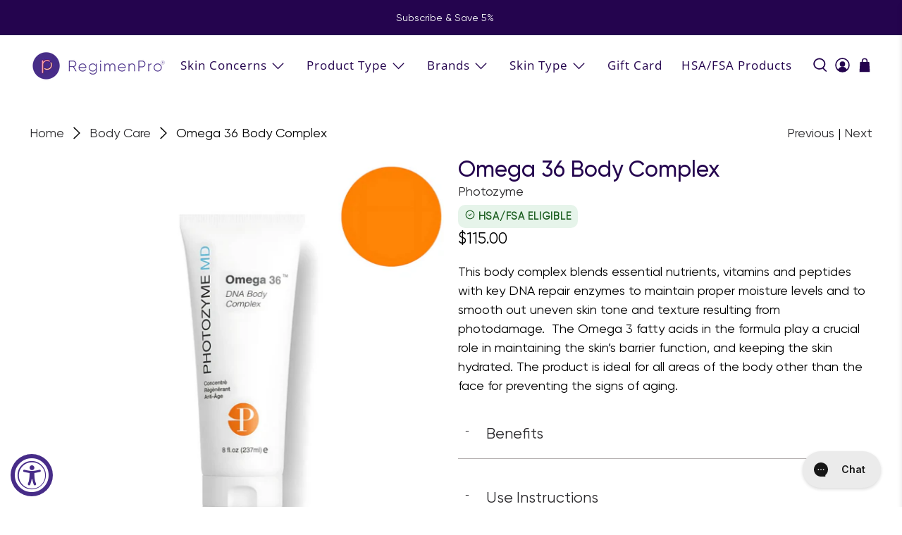

--- FILE ---
content_type: text/html; charset=utf-8
request_url: https://regimenpro.com/collections/body-care/products/photozyme-omega-36-body-complex
body_size: 69156
content:


 <!doctype html>
<html class="no-js no-touch" lang="en">
<head>
 <script src="https://ajax.googleapis.com/ajax/libs/jquery/3.6.4/jquery.min.js"></script>
 <script>
    window.Store = window.Store || {};
    window.Store.id = 2493546595;
</script>
 <meta charset="utf-8">
 <meta http-equiv="cleartype" content="on">
 <meta name="robots" content="index,follow">
 <meta name="viewport" content="width=device-width,initial-scale=1">
 <meta name="theme-color" content="#ffffff">
 <link rel="canonical" href="https://regimenpro.com/products/photozyme-omega-36-body-complex"><title>Omega 36 Body Complex - RegimenPro®</title>
 <!-- DNS prefetches -->
 <link rel="dns-prefetch" href="https://cdn.shopify.com">
 <link rel="dns-prefetch" href="https://fonts.shopify.com">
 <link rel="dns-prefetch" href="https://monorail-edge.shopifysvc.com">
 <link rel="dns-prefetch" href="https://ajax.googleapis.com">
 <!-- Preconnects -->
 <link rel="preconnect" href="https://cdn.shopify.com" crossorigin>
 <link rel="preconnect" href="https://fonts.shopify.com" crossorigin>
 <link rel="preconnect" href="https://monorail-edge.shopifysvc.com">
 <link rel="preconnect" href="https://ajax.googleapis.com">
 <!-- Preloads -->
 <!-- Preload CSS -->
 <link rel="preload" href="//regimenpro.com/cdn/shop/t/77/assets/fancybox.css?v=30466120580444283401709024576" as="style">
 <link rel="preload" href="//regimenpro.com/cdn/shop/t/77/assets/styles.css?v=123358174926439174441762382813" as="style">
 <!-- Preload JS -->
 <link rel="preload" href="https://ajax.googleapis.com/ajax/libs/jquery/3.6.0/jquery.min.js" as="script">
 <link rel="preload" href="//regimenpro.com/cdn/shop/t/77/assets/vendors.js?v=147074383127553225521709024577" as="script">
 <link rel="preload" href="//regimenpro.com/cdn/shop/t/77/assets/utilities.js?v=49473674454157124781711988362" as="script">
 <link rel="preload" href="//regimenpro.com/cdn/shop/t/77/assets/app.js?v=115740781135518117041709024577" as="script">
 <link rel="preload" href="/services/javascripts/currencies.js" as="script">
 <link rel="preload" href="//regimenpro.com/cdn/shop/t/77/assets/currencyConversion.js?v=131509219858779596601709024577" as="script">
 <!-- CSS for Flex -->
 <link rel="stylesheet" href="//regimenpro.com/cdn/shop/t/77/assets/fancybox.css?v=30466120580444283401709024576">
 <link rel="stylesheet" href="//regimenpro.com/cdn/shop/t/77/assets/styles.css?v=123358174926439174441762382813">
 <script>
    window.PXUTheme = window.PXUTheme || {};
    window.PXUTheme.version = '3.5.0';
    window.PXUTheme.name = 'Flex';
</script>
 <script>
    

window.PXUTheme = window.PXUTheme || {};


window.PXUTheme.info = {
  name: 'Flex',
  version: '3.0.0'
}


window.PXUTheme.currency = {};
window.PXUTheme.currency.show_multiple_currencies = false;
window.PXUTheme.currency.presentment_currency = "USD";
window.PXUTheme.currency.default_currency = "USD";
window.PXUTheme.currency.display_format = "money_format";
window.PXUTheme.currency.money_format = "${{ amount }}";
window.PXUTheme.currency.money_format_no_currency = "${{ amount }}";
window.PXUTheme.currency.money_format_currency = "${{ amount }} USD";
window.PXUTheme.currency.native_multi_currency = false;
window.PXUTheme.currency.iso_code = "USD";
window.PXUTheme.currency.symbol = "$";



window.PXUTheme.allCountryOptionTags = "\u003coption value=\"United States\" data-provinces=\"[[\u0026quot;Alabama\u0026quot;,\u0026quot;Alabama\u0026quot;],[\u0026quot;Alaska\u0026quot;,\u0026quot;Alaska\u0026quot;],[\u0026quot;American Samoa\u0026quot;,\u0026quot;American Samoa\u0026quot;],[\u0026quot;Arizona\u0026quot;,\u0026quot;Arizona\u0026quot;],[\u0026quot;Arkansas\u0026quot;,\u0026quot;Arkansas\u0026quot;],[\u0026quot;Armed Forces Americas\u0026quot;,\u0026quot;Armed Forces Americas\u0026quot;],[\u0026quot;Armed Forces Europe\u0026quot;,\u0026quot;Armed Forces Europe\u0026quot;],[\u0026quot;Armed Forces Pacific\u0026quot;,\u0026quot;Armed Forces Pacific\u0026quot;],[\u0026quot;California\u0026quot;,\u0026quot;California\u0026quot;],[\u0026quot;Colorado\u0026quot;,\u0026quot;Colorado\u0026quot;],[\u0026quot;Connecticut\u0026quot;,\u0026quot;Connecticut\u0026quot;],[\u0026quot;Delaware\u0026quot;,\u0026quot;Delaware\u0026quot;],[\u0026quot;District of Columbia\u0026quot;,\u0026quot;Washington DC\u0026quot;],[\u0026quot;Federated States of Micronesia\u0026quot;,\u0026quot;Micronesia\u0026quot;],[\u0026quot;Florida\u0026quot;,\u0026quot;Florida\u0026quot;],[\u0026quot;Georgia\u0026quot;,\u0026quot;Georgia\u0026quot;],[\u0026quot;Guam\u0026quot;,\u0026quot;Guam\u0026quot;],[\u0026quot;Hawaii\u0026quot;,\u0026quot;Hawaii\u0026quot;],[\u0026quot;Idaho\u0026quot;,\u0026quot;Idaho\u0026quot;],[\u0026quot;Illinois\u0026quot;,\u0026quot;Illinois\u0026quot;],[\u0026quot;Indiana\u0026quot;,\u0026quot;Indiana\u0026quot;],[\u0026quot;Iowa\u0026quot;,\u0026quot;Iowa\u0026quot;],[\u0026quot;Kansas\u0026quot;,\u0026quot;Kansas\u0026quot;],[\u0026quot;Kentucky\u0026quot;,\u0026quot;Kentucky\u0026quot;],[\u0026quot;Louisiana\u0026quot;,\u0026quot;Louisiana\u0026quot;],[\u0026quot;Maine\u0026quot;,\u0026quot;Maine\u0026quot;],[\u0026quot;Marshall Islands\u0026quot;,\u0026quot;Marshall Islands\u0026quot;],[\u0026quot;Maryland\u0026quot;,\u0026quot;Maryland\u0026quot;],[\u0026quot;Massachusetts\u0026quot;,\u0026quot;Massachusetts\u0026quot;],[\u0026quot;Michigan\u0026quot;,\u0026quot;Michigan\u0026quot;],[\u0026quot;Minnesota\u0026quot;,\u0026quot;Minnesota\u0026quot;],[\u0026quot;Mississippi\u0026quot;,\u0026quot;Mississippi\u0026quot;],[\u0026quot;Missouri\u0026quot;,\u0026quot;Missouri\u0026quot;],[\u0026quot;Montana\u0026quot;,\u0026quot;Montana\u0026quot;],[\u0026quot;Nebraska\u0026quot;,\u0026quot;Nebraska\u0026quot;],[\u0026quot;Nevada\u0026quot;,\u0026quot;Nevada\u0026quot;],[\u0026quot;New Hampshire\u0026quot;,\u0026quot;New Hampshire\u0026quot;],[\u0026quot;New Jersey\u0026quot;,\u0026quot;New Jersey\u0026quot;],[\u0026quot;New Mexico\u0026quot;,\u0026quot;New Mexico\u0026quot;],[\u0026quot;New York\u0026quot;,\u0026quot;New York\u0026quot;],[\u0026quot;North Carolina\u0026quot;,\u0026quot;North Carolina\u0026quot;],[\u0026quot;North Dakota\u0026quot;,\u0026quot;North Dakota\u0026quot;],[\u0026quot;Northern Mariana Islands\u0026quot;,\u0026quot;Northern Mariana Islands\u0026quot;],[\u0026quot;Ohio\u0026quot;,\u0026quot;Ohio\u0026quot;],[\u0026quot;Oklahoma\u0026quot;,\u0026quot;Oklahoma\u0026quot;],[\u0026quot;Oregon\u0026quot;,\u0026quot;Oregon\u0026quot;],[\u0026quot;Palau\u0026quot;,\u0026quot;Palau\u0026quot;],[\u0026quot;Pennsylvania\u0026quot;,\u0026quot;Pennsylvania\u0026quot;],[\u0026quot;Puerto Rico\u0026quot;,\u0026quot;Puerto Rico\u0026quot;],[\u0026quot;Rhode Island\u0026quot;,\u0026quot;Rhode Island\u0026quot;],[\u0026quot;South Carolina\u0026quot;,\u0026quot;South Carolina\u0026quot;],[\u0026quot;South Dakota\u0026quot;,\u0026quot;South Dakota\u0026quot;],[\u0026quot;Tennessee\u0026quot;,\u0026quot;Tennessee\u0026quot;],[\u0026quot;Texas\u0026quot;,\u0026quot;Texas\u0026quot;],[\u0026quot;Utah\u0026quot;,\u0026quot;Utah\u0026quot;],[\u0026quot;Vermont\u0026quot;,\u0026quot;Vermont\u0026quot;],[\u0026quot;Virgin Islands\u0026quot;,\u0026quot;U.S. Virgin Islands\u0026quot;],[\u0026quot;Virginia\u0026quot;,\u0026quot;Virginia\u0026quot;],[\u0026quot;Washington\u0026quot;,\u0026quot;Washington\u0026quot;],[\u0026quot;West Virginia\u0026quot;,\u0026quot;West Virginia\u0026quot;],[\u0026quot;Wisconsin\u0026quot;,\u0026quot;Wisconsin\u0026quot;],[\u0026quot;Wyoming\u0026quot;,\u0026quot;Wyoming\u0026quot;]]\"\u003eUnited States\u003c\/option\u003e\n\u003coption value=\"---\" data-provinces=\"[]\"\u003e---\u003c\/option\u003e\n\u003coption value=\"Afghanistan\" data-provinces=\"[]\"\u003eAfghanistan\u003c\/option\u003e\n\u003coption value=\"Aland Islands\" data-provinces=\"[]\"\u003eÅland Islands\u003c\/option\u003e\n\u003coption value=\"Albania\" data-provinces=\"[]\"\u003eAlbania\u003c\/option\u003e\n\u003coption value=\"Algeria\" data-provinces=\"[]\"\u003eAlgeria\u003c\/option\u003e\n\u003coption value=\"Andorra\" data-provinces=\"[]\"\u003eAndorra\u003c\/option\u003e\n\u003coption value=\"Angola\" data-provinces=\"[]\"\u003eAngola\u003c\/option\u003e\n\u003coption value=\"Anguilla\" data-provinces=\"[]\"\u003eAnguilla\u003c\/option\u003e\n\u003coption value=\"Antigua And Barbuda\" data-provinces=\"[]\"\u003eAntigua \u0026 Barbuda\u003c\/option\u003e\n\u003coption value=\"Argentina\" data-provinces=\"[[\u0026quot;Buenos Aires\u0026quot;,\u0026quot;Buenos Aires Province\u0026quot;],[\u0026quot;Catamarca\u0026quot;,\u0026quot;Catamarca\u0026quot;],[\u0026quot;Chaco\u0026quot;,\u0026quot;Chaco\u0026quot;],[\u0026quot;Chubut\u0026quot;,\u0026quot;Chubut\u0026quot;],[\u0026quot;Ciudad Autónoma de Buenos Aires\u0026quot;,\u0026quot;Buenos Aires (Autonomous City)\u0026quot;],[\u0026quot;Corrientes\u0026quot;,\u0026quot;Corrientes\u0026quot;],[\u0026quot;Córdoba\u0026quot;,\u0026quot;Córdoba\u0026quot;],[\u0026quot;Entre Ríos\u0026quot;,\u0026quot;Entre Ríos\u0026quot;],[\u0026quot;Formosa\u0026quot;,\u0026quot;Formosa\u0026quot;],[\u0026quot;Jujuy\u0026quot;,\u0026quot;Jujuy\u0026quot;],[\u0026quot;La Pampa\u0026quot;,\u0026quot;La Pampa\u0026quot;],[\u0026quot;La Rioja\u0026quot;,\u0026quot;La Rioja\u0026quot;],[\u0026quot;Mendoza\u0026quot;,\u0026quot;Mendoza\u0026quot;],[\u0026quot;Misiones\u0026quot;,\u0026quot;Misiones\u0026quot;],[\u0026quot;Neuquén\u0026quot;,\u0026quot;Neuquén\u0026quot;],[\u0026quot;Río Negro\u0026quot;,\u0026quot;Río Negro\u0026quot;],[\u0026quot;Salta\u0026quot;,\u0026quot;Salta\u0026quot;],[\u0026quot;San Juan\u0026quot;,\u0026quot;San Juan\u0026quot;],[\u0026quot;San Luis\u0026quot;,\u0026quot;San Luis\u0026quot;],[\u0026quot;Santa Cruz\u0026quot;,\u0026quot;Santa Cruz\u0026quot;],[\u0026quot;Santa Fe\u0026quot;,\u0026quot;Santa Fe\u0026quot;],[\u0026quot;Santiago Del Estero\u0026quot;,\u0026quot;Santiago del Estero\u0026quot;],[\u0026quot;Tierra Del Fuego\u0026quot;,\u0026quot;Tierra del Fuego\u0026quot;],[\u0026quot;Tucumán\u0026quot;,\u0026quot;Tucumán\u0026quot;]]\"\u003eArgentina\u003c\/option\u003e\n\u003coption value=\"Armenia\" data-provinces=\"[]\"\u003eArmenia\u003c\/option\u003e\n\u003coption value=\"Aruba\" data-provinces=\"[]\"\u003eAruba\u003c\/option\u003e\n\u003coption value=\"Ascension Island\" data-provinces=\"[]\"\u003eAscension Island\u003c\/option\u003e\n\u003coption value=\"Australia\" data-provinces=\"[[\u0026quot;Australian Capital Territory\u0026quot;,\u0026quot;Australian Capital Territory\u0026quot;],[\u0026quot;New South Wales\u0026quot;,\u0026quot;New South Wales\u0026quot;],[\u0026quot;Northern Territory\u0026quot;,\u0026quot;Northern Territory\u0026quot;],[\u0026quot;Queensland\u0026quot;,\u0026quot;Queensland\u0026quot;],[\u0026quot;South Australia\u0026quot;,\u0026quot;South Australia\u0026quot;],[\u0026quot;Tasmania\u0026quot;,\u0026quot;Tasmania\u0026quot;],[\u0026quot;Victoria\u0026quot;,\u0026quot;Victoria\u0026quot;],[\u0026quot;Western Australia\u0026quot;,\u0026quot;Western Australia\u0026quot;]]\"\u003eAustralia\u003c\/option\u003e\n\u003coption value=\"Austria\" data-provinces=\"[]\"\u003eAustria\u003c\/option\u003e\n\u003coption value=\"Azerbaijan\" data-provinces=\"[]\"\u003eAzerbaijan\u003c\/option\u003e\n\u003coption value=\"Bahamas\" data-provinces=\"[]\"\u003eBahamas\u003c\/option\u003e\n\u003coption value=\"Bahrain\" data-provinces=\"[]\"\u003eBahrain\u003c\/option\u003e\n\u003coption value=\"Bangladesh\" data-provinces=\"[]\"\u003eBangladesh\u003c\/option\u003e\n\u003coption value=\"Barbados\" data-provinces=\"[]\"\u003eBarbados\u003c\/option\u003e\n\u003coption value=\"Belarus\" data-provinces=\"[]\"\u003eBelarus\u003c\/option\u003e\n\u003coption value=\"Belgium\" data-provinces=\"[]\"\u003eBelgium\u003c\/option\u003e\n\u003coption value=\"Belize\" data-provinces=\"[]\"\u003eBelize\u003c\/option\u003e\n\u003coption value=\"Benin\" data-provinces=\"[]\"\u003eBenin\u003c\/option\u003e\n\u003coption value=\"Bermuda\" data-provinces=\"[]\"\u003eBermuda\u003c\/option\u003e\n\u003coption value=\"Bhutan\" data-provinces=\"[]\"\u003eBhutan\u003c\/option\u003e\n\u003coption value=\"Bolivia\" data-provinces=\"[]\"\u003eBolivia\u003c\/option\u003e\n\u003coption value=\"Bosnia And Herzegovina\" data-provinces=\"[]\"\u003eBosnia \u0026 Herzegovina\u003c\/option\u003e\n\u003coption value=\"Botswana\" data-provinces=\"[]\"\u003eBotswana\u003c\/option\u003e\n\u003coption value=\"Brazil\" data-provinces=\"[[\u0026quot;Acre\u0026quot;,\u0026quot;Acre\u0026quot;],[\u0026quot;Alagoas\u0026quot;,\u0026quot;Alagoas\u0026quot;],[\u0026quot;Amapá\u0026quot;,\u0026quot;Amapá\u0026quot;],[\u0026quot;Amazonas\u0026quot;,\u0026quot;Amazonas\u0026quot;],[\u0026quot;Bahia\u0026quot;,\u0026quot;Bahia\u0026quot;],[\u0026quot;Ceará\u0026quot;,\u0026quot;Ceará\u0026quot;],[\u0026quot;Distrito Federal\u0026quot;,\u0026quot;Federal District\u0026quot;],[\u0026quot;Espírito Santo\u0026quot;,\u0026quot;Espírito Santo\u0026quot;],[\u0026quot;Goiás\u0026quot;,\u0026quot;Goiás\u0026quot;],[\u0026quot;Maranhão\u0026quot;,\u0026quot;Maranhão\u0026quot;],[\u0026quot;Mato Grosso\u0026quot;,\u0026quot;Mato Grosso\u0026quot;],[\u0026quot;Mato Grosso do Sul\u0026quot;,\u0026quot;Mato Grosso do Sul\u0026quot;],[\u0026quot;Minas Gerais\u0026quot;,\u0026quot;Minas Gerais\u0026quot;],[\u0026quot;Paraná\u0026quot;,\u0026quot;Paraná\u0026quot;],[\u0026quot;Paraíba\u0026quot;,\u0026quot;Paraíba\u0026quot;],[\u0026quot;Pará\u0026quot;,\u0026quot;Pará\u0026quot;],[\u0026quot;Pernambuco\u0026quot;,\u0026quot;Pernambuco\u0026quot;],[\u0026quot;Piauí\u0026quot;,\u0026quot;Piauí\u0026quot;],[\u0026quot;Rio Grande do Norte\u0026quot;,\u0026quot;Rio Grande do Norte\u0026quot;],[\u0026quot;Rio Grande do Sul\u0026quot;,\u0026quot;Rio Grande do Sul\u0026quot;],[\u0026quot;Rio de Janeiro\u0026quot;,\u0026quot;Rio de Janeiro\u0026quot;],[\u0026quot;Rondônia\u0026quot;,\u0026quot;Rondônia\u0026quot;],[\u0026quot;Roraima\u0026quot;,\u0026quot;Roraima\u0026quot;],[\u0026quot;Santa Catarina\u0026quot;,\u0026quot;Santa Catarina\u0026quot;],[\u0026quot;Sergipe\u0026quot;,\u0026quot;Sergipe\u0026quot;],[\u0026quot;São Paulo\u0026quot;,\u0026quot;São Paulo\u0026quot;],[\u0026quot;Tocantins\u0026quot;,\u0026quot;Tocantins\u0026quot;]]\"\u003eBrazil\u003c\/option\u003e\n\u003coption value=\"British Indian Ocean Territory\" data-provinces=\"[]\"\u003eBritish Indian Ocean Territory\u003c\/option\u003e\n\u003coption value=\"Virgin Islands, British\" data-provinces=\"[]\"\u003eBritish Virgin Islands\u003c\/option\u003e\n\u003coption value=\"Brunei\" data-provinces=\"[]\"\u003eBrunei\u003c\/option\u003e\n\u003coption value=\"Bulgaria\" data-provinces=\"[]\"\u003eBulgaria\u003c\/option\u003e\n\u003coption value=\"Burkina Faso\" data-provinces=\"[]\"\u003eBurkina Faso\u003c\/option\u003e\n\u003coption value=\"Burundi\" data-provinces=\"[]\"\u003eBurundi\u003c\/option\u003e\n\u003coption value=\"Cambodia\" data-provinces=\"[]\"\u003eCambodia\u003c\/option\u003e\n\u003coption value=\"Republic of Cameroon\" data-provinces=\"[]\"\u003eCameroon\u003c\/option\u003e\n\u003coption value=\"Canada\" data-provinces=\"[[\u0026quot;Alberta\u0026quot;,\u0026quot;Alberta\u0026quot;],[\u0026quot;British Columbia\u0026quot;,\u0026quot;British Columbia\u0026quot;],[\u0026quot;Manitoba\u0026quot;,\u0026quot;Manitoba\u0026quot;],[\u0026quot;New Brunswick\u0026quot;,\u0026quot;New Brunswick\u0026quot;],[\u0026quot;Newfoundland and Labrador\u0026quot;,\u0026quot;Newfoundland and Labrador\u0026quot;],[\u0026quot;Northwest Territories\u0026quot;,\u0026quot;Northwest Territories\u0026quot;],[\u0026quot;Nova Scotia\u0026quot;,\u0026quot;Nova Scotia\u0026quot;],[\u0026quot;Nunavut\u0026quot;,\u0026quot;Nunavut\u0026quot;],[\u0026quot;Ontario\u0026quot;,\u0026quot;Ontario\u0026quot;],[\u0026quot;Prince Edward Island\u0026quot;,\u0026quot;Prince Edward Island\u0026quot;],[\u0026quot;Quebec\u0026quot;,\u0026quot;Quebec\u0026quot;],[\u0026quot;Saskatchewan\u0026quot;,\u0026quot;Saskatchewan\u0026quot;],[\u0026quot;Yukon\u0026quot;,\u0026quot;Yukon\u0026quot;]]\"\u003eCanada\u003c\/option\u003e\n\u003coption value=\"Cape Verde\" data-provinces=\"[]\"\u003eCape Verde\u003c\/option\u003e\n\u003coption value=\"Caribbean Netherlands\" data-provinces=\"[]\"\u003eCaribbean Netherlands\u003c\/option\u003e\n\u003coption value=\"Cayman Islands\" data-provinces=\"[]\"\u003eCayman Islands\u003c\/option\u003e\n\u003coption value=\"Central African Republic\" data-provinces=\"[]\"\u003eCentral African Republic\u003c\/option\u003e\n\u003coption value=\"Chad\" data-provinces=\"[]\"\u003eChad\u003c\/option\u003e\n\u003coption value=\"Chile\" data-provinces=\"[[\u0026quot;Antofagasta\u0026quot;,\u0026quot;Antofagasta\u0026quot;],[\u0026quot;Araucanía\u0026quot;,\u0026quot;Araucanía\u0026quot;],[\u0026quot;Arica and Parinacota\u0026quot;,\u0026quot;Arica y Parinacota\u0026quot;],[\u0026quot;Atacama\u0026quot;,\u0026quot;Atacama\u0026quot;],[\u0026quot;Aysén\u0026quot;,\u0026quot;Aysén\u0026quot;],[\u0026quot;Biobío\u0026quot;,\u0026quot;Bío Bío\u0026quot;],[\u0026quot;Coquimbo\u0026quot;,\u0026quot;Coquimbo\u0026quot;],[\u0026quot;Los Lagos\u0026quot;,\u0026quot;Los Lagos\u0026quot;],[\u0026quot;Los Ríos\u0026quot;,\u0026quot;Los Ríos\u0026quot;],[\u0026quot;Magallanes\u0026quot;,\u0026quot;Magallanes Region\u0026quot;],[\u0026quot;Maule\u0026quot;,\u0026quot;Maule\u0026quot;],[\u0026quot;O\u0026#39;Higgins\u0026quot;,\u0026quot;Libertador General Bernardo O’Higgins\u0026quot;],[\u0026quot;Santiago\u0026quot;,\u0026quot;Santiago Metropolitan\u0026quot;],[\u0026quot;Tarapacá\u0026quot;,\u0026quot;Tarapacá\u0026quot;],[\u0026quot;Valparaíso\u0026quot;,\u0026quot;Valparaíso\u0026quot;],[\u0026quot;Ñuble\u0026quot;,\u0026quot;Ñuble\u0026quot;]]\"\u003eChile\u003c\/option\u003e\n\u003coption value=\"China\" data-provinces=\"[[\u0026quot;Anhui\u0026quot;,\u0026quot;Anhui\u0026quot;],[\u0026quot;Beijing\u0026quot;,\u0026quot;Beijing\u0026quot;],[\u0026quot;Chongqing\u0026quot;,\u0026quot;Chongqing\u0026quot;],[\u0026quot;Fujian\u0026quot;,\u0026quot;Fujian\u0026quot;],[\u0026quot;Gansu\u0026quot;,\u0026quot;Gansu\u0026quot;],[\u0026quot;Guangdong\u0026quot;,\u0026quot;Guangdong\u0026quot;],[\u0026quot;Guangxi\u0026quot;,\u0026quot;Guangxi\u0026quot;],[\u0026quot;Guizhou\u0026quot;,\u0026quot;Guizhou\u0026quot;],[\u0026quot;Hainan\u0026quot;,\u0026quot;Hainan\u0026quot;],[\u0026quot;Hebei\u0026quot;,\u0026quot;Hebei\u0026quot;],[\u0026quot;Heilongjiang\u0026quot;,\u0026quot;Heilongjiang\u0026quot;],[\u0026quot;Henan\u0026quot;,\u0026quot;Henan\u0026quot;],[\u0026quot;Hubei\u0026quot;,\u0026quot;Hubei\u0026quot;],[\u0026quot;Hunan\u0026quot;,\u0026quot;Hunan\u0026quot;],[\u0026quot;Inner Mongolia\u0026quot;,\u0026quot;Inner Mongolia\u0026quot;],[\u0026quot;Jiangsu\u0026quot;,\u0026quot;Jiangsu\u0026quot;],[\u0026quot;Jiangxi\u0026quot;,\u0026quot;Jiangxi\u0026quot;],[\u0026quot;Jilin\u0026quot;,\u0026quot;Jilin\u0026quot;],[\u0026quot;Liaoning\u0026quot;,\u0026quot;Liaoning\u0026quot;],[\u0026quot;Ningxia\u0026quot;,\u0026quot;Ningxia\u0026quot;],[\u0026quot;Qinghai\u0026quot;,\u0026quot;Qinghai\u0026quot;],[\u0026quot;Shaanxi\u0026quot;,\u0026quot;Shaanxi\u0026quot;],[\u0026quot;Shandong\u0026quot;,\u0026quot;Shandong\u0026quot;],[\u0026quot;Shanghai\u0026quot;,\u0026quot;Shanghai\u0026quot;],[\u0026quot;Shanxi\u0026quot;,\u0026quot;Shanxi\u0026quot;],[\u0026quot;Sichuan\u0026quot;,\u0026quot;Sichuan\u0026quot;],[\u0026quot;Tianjin\u0026quot;,\u0026quot;Tianjin\u0026quot;],[\u0026quot;Xinjiang\u0026quot;,\u0026quot;Xinjiang\u0026quot;],[\u0026quot;Xizang\u0026quot;,\u0026quot;Tibet\u0026quot;],[\u0026quot;Yunnan\u0026quot;,\u0026quot;Yunnan\u0026quot;],[\u0026quot;Zhejiang\u0026quot;,\u0026quot;Zhejiang\u0026quot;]]\"\u003eChina\u003c\/option\u003e\n\u003coption value=\"Christmas Island\" data-provinces=\"[]\"\u003eChristmas Island\u003c\/option\u003e\n\u003coption value=\"Cocos (Keeling) Islands\" data-provinces=\"[]\"\u003eCocos (Keeling) Islands\u003c\/option\u003e\n\u003coption value=\"Colombia\" data-provinces=\"[[\u0026quot;Amazonas\u0026quot;,\u0026quot;Amazonas\u0026quot;],[\u0026quot;Antioquia\u0026quot;,\u0026quot;Antioquia\u0026quot;],[\u0026quot;Arauca\u0026quot;,\u0026quot;Arauca\u0026quot;],[\u0026quot;Atlántico\u0026quot;,\u0026quot;Atlántico\u0026quot;],[\u0026quot;Bogotá, D.C.\u0026quot;,\u0026quot;Capital District\u0026quot;],[\u0026quot;Bolívar\u0026quot;,\u0026quot;Bolívar\u0026quot;],[\u0026quot;Boyacá\u0026quot;,\u0026quot;Boyacá\u0026quot;],[\u0026quot;Caldas\u0026quot;,\u0026quot;Caldas\u0026quot;],[\u0026quot;Caquetá\u0026quot;,\u0026quot;Caquetá\u0026quot;],[\u0026quot;Casanare\u0026quot;,\u0026quot;Casanare\u0026quot;],[\u0026quot;Cauca\u0026quot;,\u0026quot;Cauca\u0026quot;],[\u0026quot;Cesar\u0026quot;,\u0026quot;Cesar\u0026quot;],[\u0026quot;Chocó\u0026quot;,\u0026quot;Chocó\u0026quot;],[\u0026quot;Cundinamarca\u0026quot;,\u0026quot;Cundinamarca\u0026quot;],[\u0026quot;Córdoba\u0026quot;,\u0026quot;Córdoba\u0026quot;],[\u0026quot;Guainía\u0026quot;,\u0026quot;Guainía\u0026quot;],[\u0026quot;Guaviare\u0026quot;,\u0026quot;Guaviare\u0026quot;],[\u0026quot;Huila\u0026quot;,\u0026quot;Huila\u0026quot;],[\u0026quot;La Guajira\u0026quot;,\u0026quot;La Guajira\u0026quot;],[\u0026quot;Magdalena\u0026quot;,\u0026quot;Magdalena\u0026quot;],[\u0026quot;Meta\u0026quot;,\u0026quot;Meta\u0026quot;],[\u0026quot;Nariño\u0026quot;,\u0026quot;Nariño\u0026quot;],[\u0026quot;Norte de Santander\u0026quot;,\u0026quot;Norte de Santander\u0026quot;],[\u0026quot;Putumayo\u0026quot;,\u0026quot;Putumayo\u0026quot;],[\u0026quot;Quindío\u0026quot;,\u0026quot;Quindío\u0026quot;],[\u0026quot;Risaralda\u0026quot;,\u0026quot;Risaralda\u0026quot;],[\u0026quot;San Andrés, Providencia y Santa Catalina\u0026quot;,\u0026quot;San Andrés \\u0026 Providencia\u0026quot;],[\u0026quot;Santander\u0026quot;,\u0026quot;Santander\u0026quot;],[\u0026quot;Sucre\u0026quot;,\u0026quot;Sucre\u0026quot;],[\u0026quot;Tolima\u0026quot;,\u0026quot;Tolima\u0026quot;],[\u0026quot;Valle del Cauca\u0026quot;,\u0026quot;Valle del Cauca\u0026quot;],[\u0026quot;Vaupés\u0026quot;,\u0026quot;Vaupés\u0026quot;],[\u0026quot;Vichada\u0026quot;,\u0026quot;Vichada\u0026quot;]]\"\u003eColombia\u003c\/option\u003e\n\u003coption value=\"Comoros\" data-provinces=\"[]\"\u003eComoros\u003c\/option\u003e\n\u003coption value=\"Congo\" data-provinces=\"[]\"\u003eCongo - Brazzaville\u003c\/option\u003e\n\u003coption value=\"Congo, The Democratic Republic Of The\" data-provinces=\"[]\"\u003eCongo - Kinshasa\u003c\/option\u003e\n\u003coption value=\"Cook Islands\" data-provinces=\"[]\"\u003eCook Islands\u003c\/option\u003e\n\u003coption value=\"Costa Rica\" data-provinces=\"[[\u0026quot;Alajuela\u0026quot;,\u0026quot;Alajuela\u0026quot;],[\u0026quot;Cartago\u0026quot;,\u0026quot;Cartago\u0026quot;],[\u0026quot;Guanacaste\u0026quot;,\u0026quot;Guanacaste\u0026quot;],[\u0026quot;Heredia\u0026quot;,\u0026quot;Heredia\u0026quot;],[\u0026quot;Limón\u0026quot;,\u0026quot;Limón\u0026quot;],[\u0026quot;Puntarenas\u0026quot;,\u0026quot;Puntarenas\u0026quot;],[\u0026quot;San José\u0026quot;,\u0026quot;San José\u0026quot;]]\"\u003eCosta Rica\u003c\/option\u003e\n\u003coption value=\"Croatia\" data-provinces=\"[]\"\u003eCroatia\u003c\/option\u003e\n\u003coption value=\"Curaçao\" data-provinces=\"[]\"\u003eCuraçao\u003c\/option\u003e\n\u003coption value=\"Cyprus\" data-provinces=\"[]\"\u003eCyprus\u003c\/option\u003e\n\u003coption value=\"Czech Republic\" data-provinces=\"[]\"\u003eCzechia\u003c\/option\u003e\n\u003coption value=\"Côte d'Ivoire\" data-provinces=\"[]\"\u003eCôte d’Ivoire\u003c\/option\u003e\n\u003coption value=\"Denmark\" data-provinces=\"[]\"\u003eDenmark\u003c\/option\u003e\n\u003coption value=\"Djibouti\" data-provinces=\"[]\"\u003eDjibouti\u003c\/option\u003e\n\u003coption value=\"Dominica\" data-provinces=\"[]\"\u003eDominica\u003c\/option\u003e\n\u003coption value=\"Dominican Republic\" data-provinces=\"[]\"\u003eDominican Republic\u003c\/option\u003e\n\u003coption value=\"Ecuador\" data-provinces=\"[]\"\u003eEcuador\u003c\/option\u003e\n\u003coption value=\"Egypt\" data-provinces=\"[[\u0026quot;6th of October\u0026quot;,\u0026quot;6th of October\u0026quot;],[\u0026quot;Al Sharqia\u0026quot;,\u0026quot;Al Sharqia\u0026quot;],[\u0026quot;Alexandria\u0026quot;,\u0026quot;Alexandria\u0026quot;],[\u0026quot;Aswan\u0026quot;,\u0026quot;Aswan\u0026quot;],[\u0026quot;Asyut\u0026quot;,\u0026quot;Asyut\u0026quot;],[\u0026quot;Beheira\u0026quot;,\u0026quot;Beheira\u0026quot;],[\u0026quot;Beni Suef\u0026quot;,\u0026quot;Beni Suef\u0026quot;],[\u0026quot;Cairo\u0026quot;,\u0026quot;Cairo\u0026quot;],[\u0026quot;Dakahlia\u0026quot;,\u0026quot;Dakahlia\u0026quot;],[\u0026quot;Damietta\u0026quot;,\u0026quot;Damietta\u0026quot;],[\u0026quot;Faiyum\u0026quot;,\u0026quot;Faiyum\u0026quot;],[\u0026quot;Gharbia\u0026quot;,\u0026quot;Gharbia\u0026quot;],[\u0026quot;Giza\u0026quot;,\u0026quot;Giza\u0026quot;],[\u0026quot;Helwan\u0026quot;,\u0026quot;Helwan\u0026quot;],[\u0026quot;Ismailia\u0026quot;,\u0026quot;Ismailia\u0026quot;],[\u0026quot;Kafr el-Sheikh\u0026quot;,\u0026quot;Kafr el-Sheikh\u0026quot;],[\u0026quot;Luxor\u0026quot;,\u0026quot;Luxor\u0026quot;],[\u0026quot;Matrouh\u0026quot;,\u0026quot;Matrouh\u0026quot;],[\u0026quot;Minya\u0026quot;,\u0026quot;Minya\u0026quot;],[\u0026quot;Monufia\u0026quot;,\u0026quot;Monufia\u0026quot;],[\u0026quot;New Valley\u0026quot;,\u0026quot;New Valley\u0026quot;],[\u0026quot;North Sinai\u0026quot;,\u0026quot;North Sinai\u0026quot;],[\u0026quot;Port Said\u0026quot;,\u0026quot;Port Said\u0026quot;],[\u0026quot;Qalyubia\u0026quot;,\u0026quot;Qalyubia\u0026quot;],[\u0026quot;Qena\u0026quot;,\u0026quot;Qena\u0026quot;],[\u0026quot;Red Sea\u0026quot;,\u0026quot;Red Sea\u0026quot;],[\u0026quot;Sohag\u0026quot;,\u0026quot;Sohag\u0026quot;],[\u0026quot;South Sinai\u0026quot;,\u0026quot;South Sinai\u0026quot;],[\u0026quot;Suez\u0026quot;,\u0026quot;Suez\u0026quot;]]\"\u003eEgypt\u003c\/option\u003e\n\u003coption value=\"El Salvador\" data-provinces=\"[[\u0026quot;Ahuachapán\u0026quot;,\u0026quot;Ahuachapán\u0026quot;],[\u0026quot;Cabañas\u0026quot;,\u0026quot;Cabañas\u0026quot;],[\u0026quot;Chalatenango\u0026quot;,\u0026quot;Chalatenango\u0026quot;],[\u0026quot;Cuscatlán\u0026quot;,\u0026quot;Cuscatlán\u0026quot;],[\u0026quot;La Libertad\u0026quot;,\u0026quot;La Libertad\u0026quot;],[\u0026quot;La Paz\u0026quot;,\u0026quot;La Paz\u0026quot;],[\u0026quot;La Unión\u0026quot;,\u0026quot;La Unión\u0026quot;],[\u0026quot;Morazán\u0026quot;,\u0026quot;Morazán\u0026quot;],[\u0026quot;San Miguel\u0026quot;,\u0026quot;San Miguel\u0026quot;],[\u0026quot;San Salvador\u0026quot;,\u0026quot;San Salvador\u0026quot;],[\u0026quot;San Vicente\u0026quot;,\u0026quot;San Vicente\u0026quot;],[\u0026quot;Santa Ana\u0026quot;,\u0026quot;Santa Ana\u0026quot;],[\u0026quot;Sonsonate\u0026quot;,\u0026quot;Sonsonate\u0026quot;],[\u0026quot;Usulután\u0026quot;,\u0026quot;Usulután\u0026quot;]]\"\u003eEl Salvador\u003c\/option\u003e\n\u003coption value=\"Equatorial Guinea\" data-provinces=\"[]\"\u003eEquatorial Guinea\u003c\/option\u003e\n\u003coption value=\"Eritrea\" data-provinces=\"[]\"\u003eEritrea\u003c\/option\u003e\n\u003coption value=\"Estonia\" data-provinces=\"[]\"\u003eEstonia\u003c\/option\u003e\n\u003coption value=\"Eswatini\" data-provinces=\"[]\"\u003eEswatini\u003c\/option\u003e\n\u003coption value=\"Ethiopia\" data-provinces=\"[]\"\u003eEthiopia\u003c\/option\u003e\n\u003coption value=\"Falkland Islands (Malvinas)\" data-provinces=\"[]\"\u003eFalkland Islands\u003c\/option\u003e\n\u003coption value=\"Faroe Islands\" data-provinces=\"[]\"\u003eFaroe Islands\u003c\/option\u003e\n\u003coption value=\"Fiji\" data-provinces=\"[]\"\u003eFiji\u003c\/option\u003e\n\u003coption value=\"Finland\" data-provinces=\"[]\"\u003eFinland\u003c\/option\u003e\n\u003coption value=\"France\" data-provinces=\"[]\"\u003eFrance\u003c\/option\u003e\n\u003coption value=\"French Guiana\" data-provinces=\"[]\"\u003eFrench Guiana\u003c\/option\u003e\n\u003coption value=\"French Polynesia\" data-provinces=\"[]\"\u003eFrench Polynesia\u003c\/option\u003e\n\u003coption value=\"French Southern Territories\" data-provinces=\"[]\"\u003eFrench Southern Territories\u003c\/option\u003e\n\u003coption value=\"Gabon\" data-provinces=\"[]\"\u003eGabon\u003c\/option\u003e\n\u003coption value=\"Gambia\" data-provinces=\"[]\"\u003eGambia\u003c\/option\u003e\n\u003coption value=\"Georgia\" data-provinces=\"[]\"\u003eGeorgia\u003c\/option\u003e\n\u003coption value=\"Germany\" data-provinces=\"[]\"\u003eGermany\u003c\/option\u003e\n\u003coption value=\"Ghana\" data-provinces=\"[]\"\u003eGhana\u003c\/option\u003e\n\u003coption value=\"Gibraltar\" data-provinces=\"[]\"\u003eGibraltar\u003c\/option\u003e\n\u003coption value=\"Greece\" data-provinces=\"[]\"\u003eGreece\u003c\/option\u003e\n\u003coption value=\"Greenland\" data-provinces=\"[]\"\u003eGreenland\u003c\/option\u003e\n\u003coption value=\"Grenada\" data-provinces=\"[]\"\u003eGrenada\u003c\/option\u003e\n\u003coption value=\"Guadeloupe\" data-provinces=\"[]\"\u003eGuadeloupe\u003c\/option\u003e\n\u003coption value=\"Guatemala\" data-provinces=\"[[\u0026quot;Alta Verapaz\u0026quot;,\u0026quot;Alta Verapaz\u0026quot;],[\u0026quot;Baja Verapaz\u0026quot;,\u0026quot;Baja Verapaz\u0026quot;],[\u0026quot;Chimaltenango\u0026quot;,\u0026quot;Chimaltenango\u0026quot;],[\u0026quot;Chiquimula\u0026quot;,\u0026quot;Chiquimula\u0026quot;],[\u0026quot;El Progreso\u0026quot;,\u0026quot;El Progreso\u0026quot;],[\u0026quot;Escuintla\u0026quot;,\u0026quot;Escuintla\u0026quot;],[\u0026quot;Guatemala\u0026quot;,\u0026quot;Guatemala\u0026quot;],[\u0026quot;Huehuetenango\u0026quot;,\u0026quot;Huehuetenango\u0026quot;],[\u0026quot;Izabal\u0026quot;,\u0026quot;Izabal\u0026quot;],[\u0026quot;Jalapa\u0026quot;,\u0026quot;Jalapa\u0026quot;],[\u0026quot;Jutiapa\u0026quot;,\u0026quot;Jutiapa\u0026quot;],[\u0026quot;Petén\u0026quot;,\u0026quot;Petén\u0026quot;],[\u0026quot;Quetzaltenango\u0026quot;,\u0026quot;Quetzaltenango\u0026quot;],[\u0026quot;Quiché\u0026quot;,\u0026quot;Quiché\u0026quot;],[\u0026quot;Retalhuleu\u0026quot;,\u0026quot;Retalhuleu\u0026quot;],[\u0026quot;Sacatepéquez\u0026quot;,\u0026quot;Sacatepéquez\u0026quot;],[\u0026quot;San Marcos\u0026quot;,\u0026quot;San Marcos\u0026quot;],[\u0026quot;Santa Rosa\u0026quot;,\u0026quot;Santa Rosa\u0026quot;],[\u0026quot;Sololá\u0026quot;,\u0026quot;Sololá\u0026quot;],[\u0026quot;Suchitepéquez\u0026quot;,\u0026quot;Suchitepéquez\u0026quot;],[\u0026quot;Totonicapán\u0026quot;,\u0026quot;Totonicapán\u0026quot;],[\u0026quot;Zacapa\u0026quot;,\u0026quot;Zacapa\u0026quot;]]\"\u003eGuatemala\u003c\/option\u003e\n\u003coption value=\"Guernsey\" data-provinces=\"[]\"\u003eGuernsey\u003c\/option\u003e\n\u003coption value=\"Guinea\" data-provinces=\"[]\"\u003eGuinea\u003c\/option\u003e\n\u003coption value=\"Guinea Bissau\" data-provinces=\"[]\"\u003eGuinea-Bissau\u003c\/option\u003e\n\u003coption value=\"Guyana\" data-provinces=\"[]\"\u003eGuyana\u003c\/option\u003e\n\u003coption value=\"Haiti\" data-provinces=\"[]\"\u003eHaiti\u003c\/option\u003e\n\u003coption value=\"Honduras\" data-provinces=\"[]\"\u003eHonduras\u003c\/option\u003e\n\u003coption value=\"Hong Kong\" data-provinces=\"[[\u0026quot;Hong Kong Island\u0026quot;,\u0026quot;Hong Kong Island\u0026quot;],[\u0026quot;Kowloon\u0026quot;,\u0026quot;Kowloon\u0026quot;],[\u0026quot;New Territories\u0026quot;,\u0026quot;New Territories\u0026quot;]]\"\u003eHong Kong SAR\u003c\/option\u003e\n\u003coption value=\"Hungary\" data-provinces=\"[]\"\u003eHungary\u003c\/option\u003e\n\u003coption value=\"Iceland\" data-provinces=\"[]\"\u003eIceland\u003c\/option\u003e\n\u003coption value=\"India\" data-provinces=\"[[\u0026quot;Andaman and Nicobar Islands\u0026quot;,\u0026quot;Andaman and Nicobar Islands\u0026quot;],[\u0026quot;Andhra Pradesh\u0026quot;,\u0026quot;Andhra Pradesh\u0026quot;],[\u0026quot;Arunachal Pradesh\u0026quot;,\u0026quot;Arunachal Pradesh\u0026quot;],[\u0026quot;Assam\u0026quot;,\u0026quot;Assam\u0026quot;],[\u0026quot;Bihar\u0026quot;,\u0026quot;Bihar\u0026quot;],[\u0026quot;Chandigarh\u0026quot;,\u0026quot;Chandigarh\u0026quot;],[\u0026quot;Chhattisgarh\u0026quot;,\u0026quot;Chhattisgarh\u0026quot;],[\u0026quot;Dadra and Nagar Haveli\u0026quot;,\u0026quot;Dadra and Nagar Haveli\u0026quot;],[\u0026quot;Daman and Diu\u0026quot;,\u0026quot;Daman and Diu\u0026quot;],[\u0026quot;Delhi\u0026quot;,\u0026quot;Delhi\u0026quot;],[\u0026quot;Goa\u0026quot;,\u0026quot;Goa\u0026quot;],[\u0026quot;Gujarat\u0026quot;,\u0026quot;Gujarat\u0026quot;],[\u0026quot;Haryana\u0026quot;,\u0026quot;Haryana\u0026quot;],[\u0026quot;Himachal Pradesh\u0026quot;,\u0026quot;Himachal Pradesh\u0026quot;],[\u0026quot;Jammu and Kashmir\u0026quot;,\u0026quot;Jammu and Kashmir\u0026quot;],[\u0026quot;Jharkhand\u0026quot;,\u0026quot;Jharkhand\u0026quot;],[\u0026quot;Karnataka\u0026quot;,\u0026quot;Karnataka\u0026quot;],[\u0026quot;Kerala\u0026quot;,\u0026quot;Kerala\u0026quot;],[\u0026quot;Ladakh\u0026quot;,\u0026quot;Ladakh\u0026quot;],[\u0026quot;Lakshadweep\u0026quot;,\u0026quot;Lakshadweep\u0026quot;],[\u0026quot;Madhya Pradesh\u0026quot;,\u0026quot;Madhya Pradesh\u0026quot;],[\u0026quot;Maharashtra\u0026quot;,\u0026quot;Maharashtra\u0026quot;],[\u0026quot;Manipur\u0026quot;,\u0026quot;Manipur\u0026quot;],[\u0026quot;Meghalaya\u0026quot;,\u0026quot;Meghalaya\u0026quot;],[\u0026quot;Mizoram\u0026quot;,\u0026quot;Mizoram\u0026quot;],[\u0026quot;Nagaland\u0026quot;,\u0026quot;Nagaland\u0026quot;],[\u0026quot;Odisha\u0026quot;,\u0026quot;Odisha\u0026quot;],[\u0026quot;Puducherry\u0026quot;,\u0026quot;Puducherry\u0026quot;],[\u0026quot;Punjab\u0026quot;,\u0026quot;Punjab\u0026quot;],[\u0026quot;Rajasthan\u0026quot;,\u0026quot;Rajasthan\u0026quot;],[\u0026quot;Sikkim\u0026quot;,\u0026quot;Sikkim\u0026quot;],[\u0026quot;Tamil Nadu\u0026quot;,\u0026quot;Tamil Nadu\u0026quot;],[\u0026quot;Telangana\u0026quot;,\u0026quot;Telangana\u0026quot;],[\u0026quot;Tripura\u0026quot;,\u0026quot;Tripura\u0026quot;],[\u0026quot;Uttar Pradesh\u0026quot;,\u0026quot;Uttar Pradesh\u0026quot;],[\u0026quot;Uttarakhand\u0026quot;,\u0026quot;Uttarakhand\u0026quot;],[\u0026quot;West Bengal\u0026quot;,\u0026quot;West Bengal\u0026quot;]]\"\u003eIndia\u003c\/option\u003e\n\u003coption value=\"Indonesia\" data-provinces=\"[[\u0026quot;Aceh\u0026quot;,\u0026quot;Aceh\u0026quot;],[\u0026quot;Bali\u0026quot;,\u0026quot;Bali\u0026quot;],[\u0026quot;Bangka Belitung\u0026quot;,\u0026quot;Bangka–Belitung Islands\u0026quot;],[\u0026quot;Banten\u0026quot;,\u0026quot;Banten\u0026quot;],[\u0026quot;Bengkulu\u0026quot;,\u0026quot;Bengkulu\u0026quot;],[\u0026quot;Gorontalo\u0026quot;,\u0026quot;Gorontalo\u0026quot;],[\u0026quot;Jakarta\u0026quot;,\u0026quot;Jakarta\u0026quot;],[\u0026quot;Jambi\u0026quot;,\u0026quot;Jambi\u0026quot;],[\u0026quot;Jawa Barat\u0026quot;,\u0026quot;West Java\u0026quot;],[\u0026quot;Jawa Tengah\u0026quot;,\u0026quot;Central Java\u0026quot;],[\u0026quot;Jawa Timur\u0026quot;,\u0026quot;East Java\u0026quot;],[\u0026quot;Kalimantan Barat\u0026quot;,\u0026quot;West Kalimantan\u0026quot;],[\u0026quot;Kalimantan Selatan\u0026quot;,\u0026quot;South Kalimantan\u0026quot;],[\u0026quot;Kalimantan Tengah\u0026quot;,\u0026quot;Central Kalimantan\u0026quot;],[\u0026quot;Kalimantan Timur\u0026quot;,\u0026quot;East Kalimantan\u0026quot;],[\u0026quot;Kalimantan Utara\u0026quot;,\u0026quot;North Kalimantan\u0026quot;],[\u0026quot;Kepulauan Riau\u0026quot;,\u0026quot;Riau Islands\u0026quot;],[\u0026quot;Lampung\u0026quot;,\u0026quot;Lampung\u0026quot;],[\u0026quot;Maluku\u0026quot;,\u0026quot;Maluku\u0026quot;],[\u0026quot;Maluku Utara\u0026quot;,\u0026quot;North Maluku\u0026quot;],[\u0026quot;North Sumatra\u0026quot;,\u0026quot;North Sumatra\u0026quot;],[\u0026quot;Nusa Tenggara Barat\u0026quot;,\u0026quot;West Nusa Tenggara\u0026quot;],[\u0026quot;Nusa Tenggara Timur\u0026quot;,\u0026quot;East Nusa Tenggara\u0026quot;],[\u0026quot;Papua\u0026quot;,\u0026quot;Papua\u0026quot;],[\u0026quot;Papua Barat\u0026quot;,\u0026quot;West Papua\u0026quot;],[\u0026quot;Riau\u0026quot;,\u0026quot;Riau\u0026quot;],[\u0026quot;South Sumatra\u0026quot;,\u0026quot;South Sumatra\u0026quot;],[\u0026quot;Sulawesi Barat\u0026quot;,\u0026quot;West Sulawesi\u0026quot;],[\u0026quot;Sulawesi Selatan\u0026quot;,\u0026quot;South Sulawesi\u0026quot;],[\u0026quot;Sulawesi Tengah\u0026quot;,\u0026quot;Central Sulawesi\u0026quot;],[\u0026quot;Sulawesi Tenggara\u0026quot;,\u0026quot;Southeast Sulawesi\u0026quot;],[\u0026quot;Sulawesi Utara\u0026quot;,\u0026quot;North Sulawesi\u0026quot;],[\u0026quot;West Sumatra\u0026quot;,\u0026quot;West Sumatra\u0026quot;],[\u0026quot;Yogyakarta\u0026quot;,\u0026quot;Yogyakarta\u0026quot;]]\"\u003eIndonesia\u003c\/option\u003e\n\u003coption value=\"Iraq\" data-provinces=\"[]\"\u003eIraq\u003c\/option\u003e\n\u003coption value=\"Ireland\" data-provinces=\"[[\u0026quot;Carlow\u0026quot;,\u0026quot;Carlow\u0026quot;],[\u0026quot;Cavan\u0026quot;,\u0026quot;Cavan\u0026quot;],[\u0026quot;Clare\u0026quot;,\u0026quot;Clare\u0026quot;],[\u0026quot;Cork\u0026quot;,\u0026quot;Cork\u0026quot;],[\u0026quot;Donegal\u0026quot;,\u0026quot;Donegal\u0026quot;],[\u0026quot;Dublin\u0026quot;,\u0026quot;Dublin\u0026quot;],[\u0026quot;Galway\u0026quot;,\u0026quot;Galway\u0026quot;],[\u0026quot;Kerry\u0026quot;,\u0026quot;Kerry\u0026quot;],[\u0026quot;Kildare\u0026quot;,\u0026quot;Kildare\u0026quot;],[\u0026quot;Kilkenny\u0026quot;,\u0026quot;Kilkenny\u0026quot;],[\u0026quot;Laois\u0026quot;,\u0026quot;Laois\u0026quot;],[\u0026quot;Leitrim\u0026quot;,\u0026quot;Leitrim\u0026quot;],[\u0026quot;Limerick\u0026quot;,\u0026quot;Limerick\u0026quot;],[\u0026quot;Longford\u0026quot;,\u0026quot;Longford\u0026quot;],[\u0026quot;Louth\u0026quot;,\u0026quot;Louth\u0026quot;],[\u0026quot;Mayo\u0026quot;,\u0026quot;Mayo\u0026quot;],[\u0026quot;Meath\u0026quot;,\u0026quot;Meath\u0026quot;],[\u0026quot;Monaghan\u0026quot;,\u0026quot;Monaghan\u0026quot;],[\u0026quot;Offaly\u0026quot;,\u0026quot;Offaly\u0026quot;],[\u0026quot;Roscommon\u0026quot;,\u0026quot;Roscommon\u0026quot;],[\u0026quot;Sligo\u0026quot;,\u0026quot;Sligo\u0026quot;],[\u0026quot;Tipperary\u0026quot;,\u0026quot;Tipperary\u0026quot;],[\u0026quot;Waterford\u0026quot;,\u0026quot;Waterford\u0026quot;],[\u0026quot;Westmeath\u0026quot;,\u0026quot;Westmeath\u0026quot;],[\u0026quot;Wexford\u0026quot;,\u0026quot;Wexford\u0026quot;],[\u0026quot;Wicklow\u0026quot;,\u0026quot;Wicklow\u0026quot;]]\"\u003eIreland\u003c\/option\u003e\n\u003coption value=\"Isle Of Man\" data-provinces=\"[]\"\u003eIsle of Man\u003c\/option\u003e\n\u003coption value=\"Israel\" data-provinces=\"[]\"\u003eIsrael\u003c\/option\u003e\n\u003coption value=\"Italy\" data-provinces=\"[[\u0026quot;Agrigento\u0026quot;,\u0026quot;Agrigento\u0026quot;],[\u0026quot;Alessandria\u0026quot;,\u0026quot;Alessandria\u0026quot;],[\u0026quot;Ancona\u0026quot;,\u0026quot;Ancona\u0026quot;],[\u0026quot;Aosta\u0026quot;,\u0026quot;Aosta Valley\u0026quot;],[\u0026quot;Arezzo\u0026quot;,\u0026quot;Arezzo\u0026quot;],[\u0026quot;Ascoli Piceno\u0026quot;,\u0026quot;Ascoli Piceno\u0026quot;],[\u0026quot;Asti\u0026quot;,\u0026quot;Asti\u0026quot;],[\u0026quot;Avellino\u0026quot;,\u0026quot;Avellino\u0026quot;],[\u0026quot;Bari\u0026quot;,\u0026quot;Bari\u0026quot;],[\u0026quot;Barletta-Andria-Trani\u0026quot;,\u0026quot;Barletta-Andria-Trani\u0026quot;],[\u0026quot;Belluno\u0026quot;,\u0026quot;Belluno\u0026quot;],[\u0026quot;Benevento\u0026quot;,\u0026quot;Benevento\u0026quot;],[\u0026quot;Bergamo\u0026quot;,\u0026quot;Bergamo\u0026quot;],[\u0026quot;Biella\u0026quot;,\u0026quot;Biella\u0026quot;],[\u0026quot;Bologna\u0026quot;,\u0026quot;Bologna\u0026quot;],[\u0026quot;Bolzano\u0026quot;,\u0026quot;South Tyrol\u0026quot;],[\u0026quot;Brescia\u0026quot;,\u0026quot;Brescia\u0026quot;],[\u0026quot;Brindisi\u0026quot;,\u0026quot;Brindisi\u0026quot;],[\u0026quot;Cagliari\u0026quot;,\u0026quot;Cagliari\u0026quot;],[\u0026quot;Caltanissetta\u0026quot;,\u0026quot;Caltanissetta\u0026quot;],[\u0026quot;Campobasso\u0026quot;,\u0026quot;Campobasso\u0026quot;],[\u0026quot;Carbonia-Iglesias\u0026quot;,\u0026quot;Carbonia-Iglesias\u0026quot;],[\u0026quot;Caserta\u0026quot;,\u0026quot;Caserta\u0026quot;],[\u0026quot;Catania\u0026quot;,\u0026quot;Catania\u0026quot;],[\u0026quot;Catanzaro\u0026quot;,\u0026quot;Catanzaro\u0026quot;],[\u0026quot;Chieti\u0026quot;,\u0026quot;Chieti\u0026quot;],[\u0026quot;Como\u0026quot;,\u0026quot;Como\u0026quot;],[\u0026quot;Cosenza\u0026quot;,\u0026quot;Cosenza\u0026quot;],[\u0026quot;Cremona\u0026quot;,\u0026quot;Cremona\u0026quot;],[\u0026quot;Crotone\u0026quot;,\u0026quot;Crotone\u0026quot;],[\u0026quot;Cuneo\u0026quot;,\u0026quot;Cuneo\u0026quot;],[\u0026quot;Enna\u0026quot;,\u0026quot;Enna\u0026quot;],[\u0026quot;Fermo\u0026quot;,\u0026quot;Fermo\u0026quot;],[\u0026quot;Ferrara\u0026quot;,\u0026quot;Ferrara\u0026quot;],[\u0026quot;Firenze\u0026quot;,\u0026quot;Florence\u0026quot;],[\u0026quot;Foggia\u0026quot;,\u0026quot;Foggia\u0026quot;],[\u0026quot;Forlì-Cesena\u0026quot;,\u0026quot;Forlì-Cesena\u0026quot;],[\u0026quot;Frosinone\u0026quot;,\u0026quot;Frosinone\u0026quot;],[\u0026quot;Genova\u0026quot;,\u0026quot;Genoa\u0026quot;],[\u0026quot;Gorizia\u0026quot;,\u0026quot;Gorizia\u0026quot;],[\u0026quot;Grosseto\u0026quot;,\u0026quot;Grosseto\u0026quot;],[\u0026quot;Imperia\u0026quot;,\u0026quot;Imperia\u0026quot;],[\u0026quot;Isernia\u0026quot;,\u0026quot;Isernia\u0026quot;],[\u0026quot;L\u0026#39;Aquila\u0026quot;,\u0026quot;L’Aquila\u0026quot;],[\u0026quot;La Spezia\u0026quot;,\u0026quot;La Spezia\u0026quot;],[\u0026quot;Latina\u0026quot;,\u0026quot;Latina\u0026quot;],[\u0026quot;Lecce\u0026quot;,\u0026quot;Lecce\u0026quot;],[\u0026quot;Lecco\u0026quot;,\u0026quot;Lecco\u0026quot;],[\u0026quot;Livorno\u0026quot;,\u0026quot;Livorno\u0026quot;],[\u0026quot;Lodi\u0026quot;,\u0026quot;Lodi\u0026quot;],[\u0026quot;Lucca\u0026quot;,\u0026quot;Lucca\u0026quot;],[\u0026quot;Macerata\u0026quot;,\u0026quot;Macerata\u0026quot;],[\u0026quot;Mantova\u0026quot;,\u0026quot;Mantua\u0026quot;],[\u0026quot;Massa-Carrara\u0026quot;,\u0026quot;Massa and Carrara\u0026quot;],[\u0026quot;Matera\u0026quot;,\u0026quot;Matera\u0026quot;],[\u0026quot;Medio Campidano\u0026quot;,\u0026quot;Medio Campidano\u0026quot;],[\u0026quot;Messina\u0026quot;,\u0026quot;Messina\u0026quot;],[\u0026quot;Milano\u0026quot;,\u0026quot;Milan\u0026quot;],[\u0026quot;Modena\u0026quot;,\u0026quot;Modena\u0026quot;],[\u0026quot;Monza e Brianza\u0026quot;,\u0026quot;Monza and Brianza\u0026quot;],[\u0026quot;Napoli\u0026quot;,\u0026quot;Naples\u0026quot;],[\u0026quot;Novara\u0026quot;,\u0026quot;Novara\u0026quot;],[\u0026quot;Nuoro\u0026quot;,\u0026quot;Nuoro\u0026quot;],[\u0026quot;Ogliastra\u0026quot;,\u0026quot;Ogliastra\u0026quot;],[\u0026quot;Olbia-Tempio\u0026quot;,\u0026quot;Olbia-Tempio\u0026quot;],[\u0026quot;Oristano\u0026quot;,\u0026quot;Oristano\u0026quot;],[\u0026quot;Padova\u0026quot;,\u0026quot;Padua\u0026quot;],[\u0026quot;Palermo\u0026quot;,\u0026quot;Palermo\u0026quot;],[\u0026quot;Parma\u0026quot;,\u0026quot;Parma\u0026quot;],[\u0026quot;Pavia\u0026quot;,\u0026quot;Pavia\u0026quot;],[\u0026quot;Perugia\u0026quot;,\u0026quot;Perugia\u0026quot;],[\u0026quot;Pesaro e Urbino\u0026quot;,\u0026quot;Pesaro and Urbino\u0026quot;],[\u0026quot;Pescara\u0026quot;,\u0026quot;Pescara\u0026quot;],[\u0026quot;Piacenza\u0026quot;,\u0026quot;Piacenza\u0026quot;],[\u0026quot;Pisa\u0026quot;,\u0026quot;Pisa\u0026quot;],[\u0026quot;Pistoia\u0026quot;,\u0026quot;Pistoia\u0026quot;],[\u0026quot;Pordenone\u0026quot;,\u0026quot;Pordenone\u0026quot;],[\u0026quot;Potenza\u0026quot;,\u0026quot;Potenza\u0026quot;],[\u0026quot;Prato\u0026quot;,\u0026quot;Prato\u0026quot;],[\u0026quot;Ragusa\u0026quot;,\u0026quot;Ragusa\u0026quot;],[\u0026quot;Ravenna\u0026quot;,\u0026quot;Ravenna\u0026quot;],[\u0026quot;Reggio Calabria\u0026quot;,\u0026quot;Reggio Calabria\u0026quot;],[\u0026quot;Reggio Emilia\u0026quot;,\u0026quot;Reggio Emilia\u0026quot;],[\u0026quot;Rieti\u0026quot;,\u0026quot;Rieti\u0026quot;],[\u0026quot;Rimini\u0026quot;,\u0026quot;Rimini\u0026quot;],[\u0026quot;Roma\u0026quot;,\u0026quot;Rome\u0026quot;],[\u0026quot;Rovigo\u0026quot;,\u0026quot;Rovigo\u0026quot;],[\u0026quot;Salerno\u0026quot;,\u0026quot;Salerno\u0026quot;],[\u0026quot;Sassari\u0026quot;,\u0026quot;Sassari\u0026quot;],[\u0026quot;Savona\u0026quot;,\u0026quot;Savona\u0026quot;],[\u0026quot;Siena\u0026quot;,\u0026quot;Siena\u0026quot;],[\u0026quot;Siracusa\u0026quot;,\u0026quot;Syracuse\u0026quot;],[\u0026quot;Sondrio\u0026quot;,\u0026quot;Sondrio\u0026quot;],[\u0026quot;Taranto\u0026quot;,\u0026quot;Taranto\u0026quot;],[\u0026quot;Teramo\u0026quot;,\u0026quot;Teramo\u0026quot;],[\u0026quot;Terni\u0026quot;,\u0026quot;Terni\u0026quot;],[\u0026quot;Torino\u0026quot;,\u0026quot;Turin\u0026quot;],[\u0026quot;Trapani\u0026quot;,\u0026quot;Trapani\u0026quot;],[\u0026quot;Trento\u0026quot;,\u0026quot;Trentino\u0026quot;],[\u0026quot;Treviso\u0026quot;,\u0026quot;Treviso\u0026quot;],[\u0026quot;Trieste\u0026quot;,\u0026quot;Trieste\u0026quot;],[\u0026quot;Udine\u0026quot;,\u0026quot;Udine\u0026quot;],[\u0026quot;Varese\u0026quot;,\u0026quot;Varese\u0026quot;],[\u0026quot;Venezia\u0026quot;,\u0026quot;Venice\u0026quot;],[\u0026quot;Verbano-Cusio-Ossola\u0026quot;,\u0026quot;Verbano-Cusio-Ossola\u0026quot;],[\u0026quot;Vercelli\u0026quot;,\u0026quot;Vercelli\u0026quot;],[\u0026quot;Verona\u0026quot;,\u0026quot;Verona\u0026quot;],[\u0026quot;Vibo Valentia\u0026quot;,\u0026quot;Vibo Valentia\u0026quot;],[\u0026quot;Vicenza\u0026quot;,\u0026quot;Vicenza\u0026quot;],[\u0026quot;Viterbo\u0026quot;,\u0026quot;Viterbo\u0026quot;]]\"\u003eItaly\u003c\/option\u003e\n\u003coption value=\"Jamaica\" data-provinces=\"[]\"\u003eJamaica\u003c\/option\u003e\n\u003coption value=\"Japan\" data-provinces=\"[[\u0026quot;Aichi\u0026quot;,\u0026quot;Aichi\u0026quot;],[\u0026quot;Akita\u0026quot;,\u0026quot;Akita\u0026quot;],[\u0026quot;Aomori\u0026quot;,\u0026quot;Aomori\u0026quot;],[\u0026quot;Chiba\u0026quot;,\u0026quot;Chiba\u0026quot;],[\u0026quot;Ehime\u0026quot;,\u0026quot;Ehime\u0026quot;],[\u0026quot;Fukui\u0026quot;,\u0026quot;Fukui\u0026quot;],[\u0026quot;Fukuoka\u0026quot;,\u0026quot;Fukuoka\u0026quot;],[\u0026quot;Fukushima\u0026quot;,\u0026quot;Fukushima\u0026quot;],[\u0026quot;Gifu\u0026quot;,\u0026quot;Gifu\u0026quot;],[\u0026quot;Gunma\u0026quot;,\u0026quot;Gunma\u0026quot;],[\u0026quot;Hiroshima\u0026quot;,\u0026quot;Hiroshima\u0026quot;],[\u0026quot;Hokkaidō\u0026quot;,\u0026quot;Hokkaido\u0026quot;],[\u0026quot;Hyōgo\u0026quot;,\u0026quot;Hyogo\u0026quot;],[\u0026quot;Ibaraki\u0026quot;,\u0026quot;Ibaraki\u0026quot;],[\u0026quot;Ishikawa\u0026quot;,\u0026quot;Ishikawa\u0026quot;],[\u0026quot;Iwate\u0026quot;,\u0026quot;Iwate\u0026quot;],[\u0026quot;Kagawa\u0026quot;,\u0026quot;Kagawa\u0026quot;],[\u0026quot;Kagoshima\u0026quot;,\u0026quot;Kagoshima\u0026quot;],[\u0026quot;Kanagawa\u0026quot;,\u0026quot;Kanagawa\u0026quot;],[\u0026quot;Kumamoto\u0026quot;,\u0026quot;Kumamoto\u0026quot;],[\u0026quot;Kyōto\u0026quot;,\u0026quot;Kyoto\u0026quot;],[\u0026quot;Kōchi\u0026quot;,\u0026quot;Kochi\u0026quot;],[\u0026quot;Mie\u0026quot;,\u0026quot;Mie\u0026quot;],[\u0026quot;Miyagi\u0026quot;,\u0026quot;Miyagi\u0026quot;],[\u0026quot;Miyazaki\u0026quot;,\u0026quot;Miyazaki\u0026quot;],[\u0026quot;Nagano\u0026quot;,\u0026quot;Nagano\u0026quot;],[\u0026quot;Nagasaki\u0026quot;,\u0026quot;Nagasaki\u0026quot;],[\u0026quot;Nara\u0026quot;,\u0026quot;Nara\u0026quot;],[\u0026quot;Niigata\u0026quot;,\u0026quot;Niigata\u0026quot;],[\u0026quot;Okayama\u0026quot;,\u0026quot;Okayama\u0026quot;],[\u0026quot;Okinawa\u0026quot;,\u0026quot;Okinawa\u0026quot;],[\u0026quot;Saga\u0026quot;,\u0026quot;Saga\u0026quot;],[\u0026quot;Saitama\u0026quot;,\u0026quot;Saitama\u0026quot;],[\u0026quot;Shiga\u0026quot;,\u0026quot;Shiga\u0026quot;],[\u0026quot;Shimane\u0026quot;,\u0026quot;Shimane\u0026quot;],[\u0026quot;Shizuoka\u0026quot;,\u0026quot;Shizuoka\u0026quot;],[\u0026quot;Tochigi\u0026quot;,\u0026quot;Tochigi\u0026quot;],[\u0026quot;Tokushima\u0026quot;,\u0026quot;Tokushima\u0026quot;],[\u0026quot;Tottori\u0026quot;,\u0026quot;Tottori\u0026quot;],[\u0026quot;Toyama\u0026quot;,\u0026quot;Toyama\u0026quot;],[\u0026quot;Tōkyō\u0026quot;,\u0026quot;Tokyo\u0026quot;],[\u0026quot;Wakayama\u0026quot;,\u0026quot;Wakayama\u0026quot;],[\u0026quot;Yamagata\u0026quot;,\u0026quot;Yamagata\u0026quot;],[\u0026quot;Yamaguchi\u0026quot;,\u0026quot;Yamaguchi\u0026quot;],[\u0026quot;Yamanashi\u0026quot;,\u0026quot;Yamanashi\u0026quot;],[\u0026quot;Ōita\u0026quot;,\u0026quot;Oita\u0026quot;],[\u0026quot;Ōsaka\u0026quot;,\u0026quot;Osaka\u0026quot;]]\"\u003eJapan\u003c\/option\u003e\n\u003coption value=\"Jersey\" data-provinces=\"[]\"\u003eJersey\u003c\/option\u003e\n\u003coption value=\"Jordan\" data-provinces=\"[]\"\u003eJordan\u003c\/option\u003e\n\u003coption value=\"Kazakhstan\" data-provinces=\"[]\"\u003eKazakhstan\u003c\/option\u003e\n\u003coption value=\"Kenya\" data-provinces=\"[]\"\u003eKenya\u003c\/option\u003e\n\u003coption value=\"Kiribati\" data-provinces=\"[]\"\u003eKiribati\u003c\/option\u003e\n\u003coption value=\"Kosovo\" data-provinces=\"[]\"\u003eKosovo\u003c\/option\u003e\n\u003coption value=\"Kuwait\" data-provinces=\"[[\u0026quot;Al Ahmadi\u0026quot;,\u0026quot;Al Ahmadi\u0026quot;],[\u0026quot;Al Asimah\u0026quot;,\u0026quot;Al Asimah\u0026quot;],[\u0026quot;Al Farwaniyah\u0026quot;,\u0026quot;Al Farwaniyah\u0026quot;],[\u0026quot;Al Jahra\u0026quot;,\u0026quot;Al Jahra\u0026quot;],[\u0026quot;Hawalli\u0026quot;,\u0026quot;Hawalli\u0026quot;],[\u0026quot;Mubarak Al-Kabeer\u0026quot;,\u0026quot;Mubarak Al-Kabeer\u0026quot;]]\"\u003eKuwait\u003c\/option\u003e\n\u003coption value=\"Kyrgyzstan\" data-provinces=\"[]\"\u003eKyrgyzstan\u003c\/option\u003e\n\u003coption value=\"Lao People's Democratic Republic\" data-provinces=\"[]\"\u003eLaos\u003c\/option\u003e\n\u003coption value=\"Latvia\" data-provinces=\"[]\"\u003eLatvia\u003c\/option\u003e\n\u003coption value=\"Lebanon\" data-provinces=\"[]\"\u003eLebanon\u003c\/option\u003e\n\u003coption value=\"Lesotho\" data-provinces=\"[]\"\u003eLesotho\u003c\/option\u003e\n\u003coption value=\"Liberia\" data-provinces=\"[]\"\u003eLiberia\u003c\/option\u003e\n\u003coption value=\"Libyan Arab Jamahiriya\" data-provinces=\"[]\"\u003eLibya\u003c\/option\u003e\n\u003coption value=\"Liechtenstein\" data-provinces=\"[]\"\u003eLiechtenstein\u003c\/option\u003e\n\u003coption value=\"Lithuania\" data-provinces=\"[]\"\u003eLithuania\u003c\/option\u003e\n\u003coption value=\"Luxembourg\" data-provinces=\"[]\"\u003eLuxembourg\u003c\/option\u003e\n\u003coption value=\"Macao\" data-provinces=\"[]\"\u003eMacao SAR\u003c\/option\u003e\n\u003coption value=\"Madagascar\" data-provinces=\"[]\"\u003eMadagascar\u003c\/option\u003e\n\u003coption value=\"Malawi\" data-provinces=\"[]\"\u003eMalawi\u003c\/option\u003e\n\u003coption value=\"Malaysia\" data-provinces=\"[[\u0026quot;Johor\u0026quot;,\u0026quot;Johor\u0026quot;],[\u0026quot;Kedah\u0026quot;,\u0026quot;Kedah\u0026quot;],[\u0026quot;Kelantan\u0026quot;,\u0026quot;Kelantan\u0026quot;],[\u0026quot;Kuala Lumpur\u0026quot;,\u0026quot;Kuala Lumpur\u0026quot;],[\u0026quot;Labuan\u0026quot;,\u0026quot;Labuan\u0026quot;],[\u0026quot;Melaka\u0026quot;,\u0026quot;Malacca\u0026quot;],[\u0026quot;Negeri Sembilan\u0026quot;,\u0026quot;Negeri Sembilan\u0026quot;],[\u0026quot;Pahang\u0026quot;,\u0026quot;Pahang\u0026quot;],[\u0026quot;Penang\u0026quot;,\u0026quot;Penang\u0026quot;],[\u0026quot;Perak\u0026quot;,\u0026quot;Perak\u0026quot;],[\u0026quot;Perlis\u0026quot;,\u0026quot;Perlis\u0026quot;],[\u0026quot;Putrajaya\u0026quot;,\u0026quot;Putrajaya\u0026quot;],[\u0026quot;Sabah\u0026quot;,\u0026quot;Sabah\u0026quot;],[\u0026quot;Sarawak\u0026quot;,\u0026quot;Sarawak\u0026quot;],[\u0026quot;Selangor\u0026quot;,\u0026quot;Selangor\u0026quot;],[\u0026quot;Terengganu\u0026quot;,\u0026quot;Terengganu\u0026quot;]]\"\u003eMalaysia\u003c\/option\u003e\n\u003coption value=\"Maldives\" data-provinces=\"[]\"\u003eMaldives\u003c\/option\u003e\n\u003coption value=\"Mali\" data-provinces=\"[]\"\u003eMali\u003c\/option\u003e\n\u003coption value=\"Malta\" data-provinces=\"[]\"\u003eMalta\u003c\/option\u003e\n\u003coption value=\"Martinique\" data-provinces=\"[]\"\u003eMartinique\u003c\/option\u003e\n\u003coption value=\"Mauritania\" data-provinces=\"[]\"\u003eMauritania\u003c\/option\u003e\n\u003coption value=\"Mauritius\" data-provinces=\"[]\"\u003eMauritius\u003c\/option\u003e\n\u003coption value=\"Mayotte\" data-provinces=\"[]\"\u003eMayotte\u003c\/option\u003e\n\u003coption value=\"Mexico\" data-provinces=\"[[\u0026quot;Aguascalientes\u0026quot;,\u0026quot;Aguascalientes\u0026quot;],[\u0026quot;Baja California\u0026quot;,\u0026quot;Baja California\u0026quot;],[\u0026quot;Baja California Sur\u0026quot;,\u0026quot;Baja California Sur\u0026quot;],[\u0026quot;Campeche\u0026quot;,\u0026quot;Campeche\u0026quot;],[\u0026quot;Chiapas\u0026quot;,\u0026quot;Chiapas\u0026quot;],[\u0026quot;Chihuahua\u0026quot;,\u0026quot;Chihuahua\u0026quot;],[\u0026quot;Ciudad de México\u0026quot;,\u0026quot;Ciudad de Mexico\u0026quot;],[\u0026quot;Coahuila\u0026quot;,\u0026quot;Coahuila\u0026quot;],[\u0026quot;Colima\u0026quot;,\u0026quot;Colima\u0026quot;],[\u0026quot;Durango\u0026quot;,\u0026quot;Durango\u0026quot;],[\u0026quot;Guanajuato\u0026quot;,\u0026quot;Guanajuato\u0026quot;],[\u0026quot;Guerrero\u0026quot;,\u0026quot;Guerrero\u0026quot;],[\u0026quot;Hidalgo\u0026quot;,\u0026quot;Hidalgo\u0026quot;],[\u0026quot;Jalisco\u0026quot;,\u0026quot;Jalisco\u0026quot;],[\u0026quot;Michoacán\u0026quot;,\u0026quot;Michoacán\u0026quot;],[\u0026quot;Morelos\u0026quot;,\u0026quot;Morelos\u0026quot;],[\u0026quot;México\u0026quot;,\u0026quot;Mexico State\u0026quot;],[\u0026quot;Nayarit\u0026quot;,\u0026quot;Nayarit\u0026quot;],[\u0026quot;Nuevo León\u0026quot;,\u0026quot;Nuevo León\u0026quot;],[\u0026quot;Oaxaca\u0026quot;,\u0026quot;Oaxaca\u0026quot;],[\u0026quot;Puebla\u0026quot;,\u0026quot;Puebla\u0026quot;],[\u0026quot;Querétaro\u0026quot;,\u0026quot;Querétaro\u0026quot;],[\u0026quot;Quintana Roo\u0026quot;,\u0026quot;Quintana Roo\u0026quot;],[\u0026quot;San Luis Potosí\u0026quot;,\u0026quot;San Luis Potosí\u0026quot;],[\u0026quot;Sinaloa\u0026quot;,\u0026quot;Sinaloa\u0026quot;],[\u0026quot;Sonora\u0026quot;,\u0026quot;Sonora\u0026quot;],[\u0026quot;Tabasco\u0026quot;,\u0026quot;Tabasco\u0026quot;],[\u0026quot;Tamaulipas\u0026quot;,\u0026quot;Tamaulipas\u0026quot;],[\u0026quot;Tlaxcala\u0026quot;,\u0026quot;Tlaxcala\u0026quot;],[\u0026quot;Veracruz\u0026quot;,\u0026quot;Veracruz\u0026quot;],[\u0026quot;Yucatán\u0026quot;,\u0026quot;Yucatán\u0026quot;],[\u0026quot;Zacatecas\u0026quot;,\u0026quot;Zacatecas\u0026quot;]]\"\u003eMexico\u003c\/option\u003e\n\u003coption value=\"Moldova, Republic of\" data-provinces=\"[]\"\u003eMoldova\u003c\/option\u003e\n\u003coption value=\"Monaco\" data-provinces=\"[]\"\u003eMonaco\u003c\/option\u003e\n\u003coption value=\"Mongolia\" data-provinces=\"[]\"\u003eMongolia\u003c\/option\u003e\n\u003coption value=\"Montenegro\" data-provinces=\"[]\"\u003eMontenegro\u003c\/option\u003e\n\u003coption value=\"Montserrat\" data-provinces=\"[]\"\u003eMontserrat\u003c\/option\u003e\n\u003coption value=\"Morocco\" data-provinces=\"[]\"\u003eMorocco\u003c\/option\u003e\n\u003coption value=\"Mozambique\" data-provinces=\"[]\"\u003eMozambique\u003c\/option\u003e\n\u003coption value=\"Myanmar\" data-provinces=\"[]\"\u003eMyanmar (Burma)\u003c\/option\u003e\n\u003coption value=\"Namibia\" data-provinces=\"[]\"\u003eNamibia\u003c\/option\u003e\n\u003coption value=\"Nauru\" data-provinces=\"[]\"\u003eNauru\u003c\/option\u003e\n\u003coption value=\"Nepal\" data-provinces=\"[]\"\u003eNepal\u003c\/option\u003e\n\u003coption value=\"Netherlands\" data-provinces=\"[]\"\u003eNetherlands\u003c\/option\u003e\n\u003coption value=\"New Caledonia\" data-provinces=\"[]\"\u003eNew Caledonia\u003c\/option\u003e\n\u003coption value=\"New Zealand\" data-provinces=\"[[\u0026quot;Auckland\u0026quot;,\u0026quot;Auckland\u0026quot;],[\u0026quot;Bay of Plenty\u0026quot;,\u0026quot;Bay of Plenty\u0026quot;],[\u0026quot;Canterbury\u0026quot;,\u0026quot;Canterbury\u0026quot;],[\u0026quot;Chatham Islands\u0026quot;,\u0026quot;Chatham Islands\u0026quot;],[\u0026quot;Gisborne\u0026quot;,\u0026quot;Gisborne\u0026quot;],[\u0026quot;Hawke\u0026#39;s Bay\u0026quot;,\u0026quot;Hawke’s Bay\u0026quot;],[\u0026quot;Manawatu-Wanganui\u0026quot;,\u0026quot;Manawatū-Whanganui\u0026quot;],[\u0026quot;Marlborough\u0026quot;,\u0026quot;Marlborough\u0026quot;],[\u0026quot;Nelson\u0026quot;,\u0026quot;Nelson\u0026quot;],[\u0026quot;Northland\u0026quot;,\u0026quot;Northland\u0026quot;],[\u0026quot;Otago\u0026quot;,\u0026quot;Otago\u0026quot;],[\u0026quot;Southland\u0026quot;,\u0026quot;Southland\u0026quot;],[\u0026quot;Taranaki\u0026quot;,\u0026quot;Taranaki\u0026quot;],[\u0026quot;Tasman\u0026quot;,\u0026quot;Tasman\u0026quot;],[\u0026quot;Waikato\u0026quot;,\u0026quot;Waikato\u0026quot;],[\u0026quot;Wellington\u0026quot;,\u0026quot;Wellington\u0026quot;],[\u0026quot;West Coast\u0026quot;,\u0026quot;West Coast\u0026quot;]]\"\u003eNew Zealand\u003c\/option\u003e\n\u003coption value=\"Nicaragua\" data-provinces=\"[]\"\u003eNicaragua\u003c\/option\u003e\n\u003coption value=\"Niger\" data-provinces=\"[]\"\u003eNiger\u003c\/option\u003e\n\u003coption value=\"Nigeria\" data-provinces=\"[[\u0026quot;Abia\u0026quot;,\u0026quot;Abia\u0026quot;],[\u0026quot;Abuja Federal Capital Territory\u0026quot;,\u0026quot;Federal Capital Territory\u0026quot;],[\u0026quot;Adamawa\u0026quot;,\u0026quot;Adamawa\u0026quot;],[\u0026quot;Akwa Ibom\u0026quot;,\u0026quot;Akwa Ibom\u0026quot;],[\u0026quot;Anambra\u0026quot;,\u0026quot;Anambra\u0026quot;],[\u0026quot;Bauchi\u0026quot;,\u0026quot;Bauchi\u0026quot;],[\u0026quot;Bayelsa\u0026quot;,\u0026quot;Bayelsa\u0026quot;],[\u0026quot;Benue\u0026quot;,\u0026quot;Benue\u0026quot;],[\u0026quot;Borno\u0026quot;,\u0026quot;Borno\u0026quot;],[\u0026quot;Cross River\u0026quot;,\u0026quot;Cross River\u0026quot;],[\u0026quot;Delta\u0026quot;,\u0026quot;Delta\u0026quot;],[\u0026quot;Ebonyi\u0026quot;,\u0026quot;Ebonyi\u0026quot;],[\u0026quot;Edo\u0026quot;,\u0026quot;Edo\u0026quot;],[\u0026quot;Ekiti\u0026quot;,\u0026quot;Ekiti\u0026quot;],[\u0026quot;Enugu\u0026quot;,\u0026quot;Enugu\u0026quot;],[\u0026quot;Gombe\u0026quot;,\u0026quot;Gombe\u0026quot;],[\u0026quot;Imo\u0026quot;,\u0026quot;Imo\u0026quot;],[\u0026quot;Jigawa\u0026quot;,\u0026quot;Jigawa\u0026quot;],[\u0026quot;Kaduna\u0026quot;,\u0026quot;Kaduna\u0026quot;],[\u0026quot;Kano\u0026quot;,\u0026quot;Kano\u0026quot;],[\u0026quot;Katsina\u0026quot;,\u0026quot;Katsina\u0026quot;],[\u0026quot;Kebbi\u0026quot;,\u0026quot;Kebbi\u0026quot;],[\u0026quot;Kogi\u0026quot;,\u0026quot;Kogi\u0026quot;],[\u0026quot;Kwara\u0026quot;,\u0026quot;Kwara\u0026quot;],[\u0026quot;Lagos\u0026quot;,\u0026quot;Lagos\u0026quot;],[\u0026quot;Nasarawa\u0026quot;,\u0026quot;Nasarawa\u0026quot;],[\u0026quot;Niger\u0026quot;,\u0026quot;Niger\u0026quot;],[\u0026quot;Ogun\u0026quot;,\u0026quot;Ogun\u0026quot;],[\u0026quot;Ondo\u0026quot;,\u0026quot;Ondo\u0026quot;],[\u0026quot;Osun\u0026quot;,\u0026quot;Osun\u0026quot;],[\u0026quot;Oyo\u0026quot;,\u0026quot;Oyo\u0026quot;],[\u0026quot;Plateau\u0026quot;,\u0026quot;Plateau\u0026quot;],[\u0026quot;Rivers\u0026quot;,\u0026quot;Rivers\u0026quot;],[\u0026quot;Sokoto\u0026quot;,\u0026quot;Sokoto\u0026quot;],[\u0026quot;Taraba\u0026quot;,\u0026quot;Taraba\u0026quot;],[\u0026quot;Yobe\u0026quot;,\u0026quot;Yobe\u0026quot;],[\u0026quot;Zamfara\u0026quot;,\u0026quot;Zamfara\u0026quot;]]\"\u003eNigeria\u003c\/option\u003e\n\u003coption value=\"Niue\" data-provinces=\"[]\"\u003eNiue\u003c\/option\u003e\n\u003coption value=\"Norfolk Island\" data-provinces=\"[]\"\u003eNorfolk Island\u003c\/option\u003e\n\u003coption value=\"North Macedonia\" data-provinces=\"[]\"\u003eNorth Macedonia\u003c\/option\u003e\n\u003coption value=\"Norway\" data-provinces=\"[]\"\u003eNorway\u003c\/option\u003e\n\u003coption value=\"Oman\" data-provinces=\"[]\"\u003eOman\u003c\/option\u003e\n\u003coption value=\"Pakistan\" data-provinces=\"[]\"\u003ePakistan\u003c\/option\u003e\n\u003coption value=\"Palestinian Territory, Occupied\" data-provinces=\"[]\"\u003ePalestinian Territories\u003c\/option\u003e\n\u003coption value=\"Panama\" data-provinces=\"[[\u0026quot;Bocas del Toro\u0026quot;,\u0026quot;Bocas del Toro\u0026quot;],[\u0026quot;Chiriquí\u0026quot;,\u0026quot;Chiriquí\u0026quot;],[\u0026quot;Coclé\u0026quot;,\u0026quot;Coclé\u0026quot;],[\u0026quot;Colón\u0026quot;,\u0026quot;Colón\u0026quot;],[\u0026quot;Darién\u0026quot;,\u0026quot;Darién\u0026quot;],[\u0026quot;Emberá\u0026quot;,\u0026quot;Emberá\u0026quot;],[\u0026quot;Herrera\u0026quot;,\u0026quot;Herrera\u0026quot;],[\u0026quot;Kuna Yala\u0026quot;,\u0026quot;Guna Yala\u0026quot;],[\u0026quot;Los Santos\u0026quot;,\u0026quot;Los Santos\u0026quot;],[\u0026quot;Ngöbe-Buglé\u0026quot;,\u0026quot;Ngöbe-Buglé\u0026quot;],[\u0026quot;Panamá\u0026quot;,\u0026quot;Panamá\u0026quot;],[\u0026quot;Panamá Oeste\u0026quot;,\u0026quot;West Panamá\u0026quot;],[\u0026quot;Veraguas\u0026quot;,\u0026quot;Veraguas\u0026quot;]]\"\u003ePanama\u003c\/option\u003e\n\u003coption value=\"Papua New Guinea\" data-provinces=\"[]\"\u003ePapua New Guinea\u003c\/option\u003e\n\u003coption value=\"Paraguay\" data-provinces=\"[]\"\u003eParaguay\u003c\/option\u003e\n\u003coption value=\"Peru\" data-provinces=\"[[\u0026quot;Amazonas\u0026quot;,\u0026quot;Amazonas\u0026quot;],[\u0026quot;Apurímac\u0026quot;,\u0026quot;Apurímac\u0026quot;],[\u0026quot;Arequipa\u0026quot;,\u0026quot;Arequipa\u0026quot;],[\u0026quot;Ayacucho\u0026quot;,\u0026quot;Ayacucho\u0026quot;],[\u0026quot;Cajamarca\u0026quot;,\u0026quot;Cajamarca\u0026quot;],[\u0026quot;Callao\u0026quot;,\u0026quot;El Callao\u0026quot;],[\u0026quot;Cuzco\u0026quot;,\u0026quot;Cusco\u0026quot;],[\u0026quot;Huancavelica\u0026quot;,\u0026quot;Huancavelica\u0026quot;],[\u0026quot;Huánuco\u0026quot;,\u0026quot;Huánuco\u0026quot;],[\u0026quot;Ica\u0026quot;,\u0026quot;Ica\u0026quot;],[\u0026quot;Junín\u0026quot;,\u0026quot;Junín\u0026quot;],[\u0026quot;La Libertad\u0026quot;,\u0026quot;La Libertad\u0026quot;],[\u0026quot;Lambayeque\u0026quot;,\u0026quot;Lambayeque\u0026quot;],[\u0026quot;Lima (departamento)\u0026quot;,\u0026quot;Lima (Department)\u0026quot;],[\u0026quot;Lima (provincia)\u0026quot;,\u0026quot;Lima (Metropolitan)\u0026quot;],[\u0026quot;Loreto\u0026quot;,\u0026quot;Loreto\u0026quot;],[\u0026quot;Madre de Dios\u0026quot;,\u0026quot;Madre de Dios\u0026quot;],[\u0026quot;Moquegua\u0026quot;,\u0026quot;Moquegua\u0026quot;],[\u0026quot;Pasco\u0026quot;,\u0026quot;Pasco\u0026quot;],[\u0026quot;Piura\u0026quot;,\u0026quot;Piura\u0026quot;],[\u0026quot;Puno\u0026quot;,\u0026quot;Puno\u0026quot;],[\u0026quot;San Martín\u0026quot;,\u0026quot;San Martín\u0026quot;],[\u0026quot;Tacna\u0026quot;,\u0026quot;Tacna\u0026quot;],[\u0026quot;Tumbes\u0026quot;,\u0026quot;Tumbes\u0026quot;],[\u0026quot;Ucayali\u0026quot;,\u0026quot;Ucayali\u0026quot;],[\u0026quot;Áncash\u0026quot;,\u0026quot;Ancash\u0026quot;]]\"\u003ePeru\u003c\/option\u003e\n\u003coption value=\"Philippines\" data-provinces=\"[[\u0026quot;Abra\u0026quot;,\u0026quot;Abra\u0026quot;],[\u0026quot;Agusan del Norte\u0026quot;,\u0026quot;Agusan del Norte\u0026quot;],[\u0026quot;Agusan del Sur\u0026quot;,\u0026quot;Agusan del Sur\u0026quot;],[\u0026quot;Aklan\u0026quot;,\u0026quot;Aklan\u0026quot;],[\u0026quot;Albay\u0026quot;,\u0026quot;Albay\u0026quot;],[\u0026quot;Antique\u0026quot;,\u0026quot;Antique\u0026quot;],[\u0026quot;Apayao\u0026quot;,\u0026quot;Apayao\u0026quot;],[\u0026quot;Aurora\u0026quot;,\u0026quot;Aurora\u0026quot;],[\u0026quot;Basilan\u0026quot;,\u0026quot;Basilan\u0026quot;],[\u0026quot;Bataan\u0026quot;,\u0026quot;Bataan\u0026quot;],[\u0026quot;Batanes\u0026quot;,\u0026quot;Batanes\u0026quot;],[\u0026quot;Batangas\u0026quot;,\u0026quot;Batangas\u0026quot;],[\u0026quot;Benguet\u0026quot;,\u0026quot;Benguet\u0026quot;],[\u0026quot;Biliran\u0026quot;,\u0026quot;Biliran\u0026quot;],[\u0026quot;Bohol\u0026quot;,\u0026quot;Bohol\u0026quot;],[\u0026quot;Bukidnon\u0026quot;,\u0026quot;Bukidnon\u0026quot;],[\u0026quot;Bulacan\u0026quot;,\u0026quot;Bulacan\u0026quot;],[\u0026quot;Cagayan\u0026quot;,\u0026quot;Cagayan\u0026quot;],[\u0026quot;Camarines Norte\u0026quot;,\u0026quot;Camarines Norte\u0026quot;],[\u0026quot;Camarines Sur\u0026quot;,\u0026quot;Camarines Sur\u0026quot;],[\u0026quot;Camiguin\u0026quot;,\u0026quot;Camiguin\u0026quot;],[\u0026quot;Capiz\u0026quot;,\u0026quot;Capiz\u0026quot;],[\u0026quot;Catanduanes\u0026quot;,\u0026quot;Catanduanes\u0026quot;],[\u0026quot;Cavite\u0026quot;,\u0026quot;Cavite\u0026quot;],[\u0026quot;Cebu\u0026quot;,\u0026quot;Cebu\u0026quot;],[\u0026quot;Cotabato\u0026quot;,\u0026quot;Cotabato\u0026quot;],[\u0026quot;Davao Occidental\u0026quot;,\u0026quot;Davao Occidental\u0026quot;],[\u0026quot;Davao Oriental\u0026quot;,\u0026quot;Davao Oriental\u0026quot;],[\u0026quot;Davao de Oro\u0026quot;,\u0026quot;Compostela Valley\u0026quot;],[\u0026quot;Davao del Norte\u0026quot;,\u0026quot;Davao del Norte\u0026quot;],[\u0026quot;Davao del Sur\u0026quot;,\u0026quot;Davao del Sur\u0026quot;],[\u0026quot;Dinagat Islands\u0026quot;,\u0026quot;Dinagat Islands\u0026quot;],[\u0026quot;Eastern Samar\u0026quot;,\u0026quot;Eastern Samar\u0026quot;],[\u0026quot;Guimaras\u0026quot;,\u0026quot;Guimaras\u0026quot;],[\u0026quot;Ifugao\u0026quot;,\u0026quot;Ifugao\u0026quot;],[\u0026quot;Ilocos Norte\u0026quot;,\u0026quot;Ilocos Norte\u0026quot;],[\u0026quot;Ilocos Sur\u0026quot;,\u0026quot;Ilocos Sur\u0026quot;],[\u0026quot;Iloilo\u0026quot;,\u0026quot;Iloilo\u0026quot;],[\u0026quot;Isabela\u0026quot;,\u0026quot;Isabela\u0026quot;],[\u0026quot;Kalinga\u0026quot;,\u0026quot;Kalinga\u0026quot;],[\u0026quot;La Union\u0026quot;,\u0026quot;La Union\u0026quot;],[\u0026quot;Laguna\u0026quot;,\u0026quot;Laguna\u0026quot;],[\u0026quot;Lanao del Norte\u0026quot;,\u0026quot;Lanao del Norte\u0026quot;],[\u0026quot;Lanao del Sur\u0026quot;,\u0026quot;Lanao del Sur\u0026quot;],[\u0026quot;Leyte\u0026quot;,\u0026quot;Leyte\u0026quot;],[\u0026quot;Maguindanao\u0026quot;,\u0026quot;Maguindanao\u0026quot;],[\u0026quot;Marinduque\u0026quot;,\u0026quot;Marinduque\u0026quot;],[\u0026quot;Masbate\u0026quot;,\u0026quot;Masbate\u0026quot;],[\u0026quot;Metro Manila\u0026quot;,\u0026quot;Metro Manila\u0026quot;],[\u0026quot;Misamis Occidental\u0026quot;,\u0026quot;Misamis Occidental\u0026quot;],[\u0026quot;Misamis Oriental\u0026quot;,\u0026quot;Misamis Oriental\u0026quot;],[\u0026quot;Mountain Province\u0026quot;,\u0026quot;Mountain\u0026quot;],[\u0026quot;Negros Occidental\u0026quot;,\u0026quot;Negros Occidental\u0026quot;],[\u0026quot;Negros Oriental\u0026quot;,\u0026quot;Negros Oriental\u0026quot;],[\u0026quot;Northern Samar\u0026quot;,\u0026quot;Northern Samar\u0026quot;],[\u0026quot;Nueva Ecija\u0026quot;,\u0026quot;Nueva Ecija\u0026quot;],[\u0026quot;Nueva Vizcaya\u0026quot;,\u0026quot;Nueva Vizcaya\u0026quot;],[\u0026quot;Occidental Mindoro\u0026quot;,\u0026quot;Occidental Mindoro\u0026quot;],[\u0026quot;Oriental Mindoro\u0026quot;,\u0026quot;Oriental Mindoro\u0026quot;],[\u0026quot;Palawan\u0026quot;,\u0026quot;Palawan\u0026quot;],[\u0026quot;Pampanga\u0026quot;,\u0026quot;Pampanga\u0026quot;],[\u0026quot;Pangasinan\u0026quot;,\u0026quot;Pangasinan\u0026quot;],[\u0026quot;Quezon\u0026quot;,\u0026quot;Quezon\u0026quot;],[\u0026quot;Quirino\u0026quot;,\u0026quot;Quirino\u0026quot;],[\u0026quot;Rizal\u0026quot;,\u0026quot;Rizal\u0026quot;],[\u0026quot;Romblon\u0026quot;,\u0026quot;Romblon\u0026quot;],[\u0026quot;Samar\u0026quot;,\u0026quot;Samar\u0026quot;],[\u0026quot;Sarangani\u0026quot;,\u0026quot;Sarangani\u0026quot;],[\u0026quot;Siquijor\u0026quot;,\u0026quot;Siquijor\u0026quot;],[\u0026quot;Sorsogon\u0026quot;,\u0026quot;Sorsogon\u0026quot;],[\u0026quot;South Cotabato\u0026quot;,\u0026quot;South Cotabato\u0026quot;],[\u0026quot;Southern Leyte\u0026quot;,\u0026quot;Southern Leyte\u0026quot;],[\u0026quot;Sultan Kudarat\u0026quot;,\u0026quot;Sultan Kudarat\u0026quot;],[\u0026quot;Sulu\u0026quot;,\u0026quot;Sulu\u0026quot;],[\u0026quot;Surigao del Norte\u0026quot;,\u0026quot;Surigao del Norte\u0026quot;],[\u0026quot;Surigao del Sur\u0026quot;,\u0026quot;Surigao del Sur\u0026quot;],[\u0026quot;Tarlac\u0026quot;,\u0026quot;Tarlac\u0026quot;],[\u0026quot;Tawi-Tawi\u0026quot;,\u0026quot;Tawi-Tawi\u0026quot;],[\u0026quot;Zambales\u0026quot;,\u0026quot;Zambales\u0026quot;],[\u0026quot;Zamboanga Sibugay\u0026quot;,\u0026quot;Zamboanga Sibugay\u0026quot;],[\u0026quot;Zamboanga del Norte\u0026quot;,\u0026quot;Zamboanga del Norte\u0026quot;],[\u0026quot;Zamboanga del Sur\u0026quot;,\u0026quot;Zamboanga del Sur\u0026quot;]]\"\u003ePhilippines\u003c\/option\u003e\n\u003coption value=\"Pitcairn\" data-provinces=\"[]\"\u003ePitcairn Islands\u003c\/option\u003e\n\u003coption value=\"Poland\" data-provinces=\"[]\"\u003ePoland\u003c\/option\u003e\n\u003coption value=\"Portugal\" data-provinces=\"[[\u0026quot;Aveiro\u0026quot;,\u0026quot;Aveiro\u0026quot;],[\u0026quot;Açores\u0026quot;,\u0026quot;Azores\u0026quot;],[\u0026quot;Beja\u0026quot;,\u0026quot;Beja\u0026quot;],[\u0026quot;Braga\u0026quot;,\u0026quot;Braga\u0026quot;],[\u0026quot;Bragança\u0026quot;,\u0026quot;Bragança\u0026quot;],[\u0026quot;Castelo Branco\u0026quot;,\u0026quot;Castelo Branco\u0026quot;],[\u0026quot;Coimbra\u0026quot;,\u0026quot;Coimbra\u0026quot;],[\u0026quot;Faro\u0026quot;,\u0026quot;Faro\u0026quot;],[\u0026quot;Guarda\u0026quot;,\u0026quot;Guarda\u0026quot;],[\u0026quot;Leiria\u0026quot;,\u0026quot;Leiria\u0026quot;],[\u0026quot;Lisboa\u0026quot;,\u0026quot;Lisbon\u0026quot;],[\u0026quot;Madeira\u0026quot;,\u0026quot;Madeira\u0026quot;],[\u0026quot;Portalegre\u0026quot;,\u0026quot;Portalegre\u0026quot;],[\u0026quot;Porto\u0026quot;,\u0026quot;Porto\u0026quot;],[\u0026quot;Santarém\u0026quot;,\u0026quot;Santarém\u0026quot;],[\u0026quot;Setúbal\u0026quot;,\u0026quot;Setúbal\u0026quot;],[\u0026quot;Viana do Castelo\u0026quot;,\u0026quot;Viana do Castelo\u0026quot;],[\u0026quot;Vila Real\u0026quot;,\u0026quot;Vila Real\u0026quot;],[\u0026quot;Viseu\u0026quot;,\u0026quot;Viseu\u0026quot;],[\u0026quot;Évora\u0026quot;,\u0026quot;Évora\u0026quot;]]\"\u003ePortugal\u003c\/option\u003e\n\u003coption value=\"Qatar\" data-provinces=\"[]\"\u003eQatar\u003c\/option\u003e\n\u003coption value=\"Reunion\" data-provinces=\"[]\"\u003eRéunion\u003c\/option\u003e\n\u003coption value=\"Romania\" data-provinces=\"[[\u0026quot;Alba\u0026quot;,\u0026quot;Alba\u0026quot;],[\u0026quot;Arad\u0026quot;,\u0026quot;Arad\u0026quot;],[\u0026quot;Argeș\u0026quot;,\u0026quot;Argeș\u0026quot;],[\u0026quot;Bacău\u0026quot;,\u0026quot;Bacău\u0026quot;],[\u0026quot;Bihor\u0026quot;,\u0026quot;Bihor\u0026quot;],[\u0026quot;Bistrița-Năsăud\u0026quot;,\u0026quot;Bistriţa-Năsăud\u0026quot;],[\u0026quot;Botoșani\u0026quot;,\u0026quot;Botoşani\u0026quot;],[\u0026quot;Brașov\u0026quot;,\u0026quot;Braşov\u0026quot;],[\u0026quot;Brăila\u0026quot;,\u0026quot;Brăila\u0026quot;],[\u0026quot;București\u0026quot;,\u0026quot;Bucharest\u0026quot;],[\u0026quot;Buzău\u0026quot;,\u0026quot;Buzău\u0026quot;],[\u0026quot;Caraș-Severin\u0026quot;,\u0026quot;Caraș-Severin\u0026quot;],[\u0026quot;Cluj\u0026quot;,\u0026quot;Cluj\u0026quot;],[\u0026quot;Constanța\u0026quot;,\u0026quot;Constanța\u0026quot;],[\u0026quot;Covasna\u0026quot;,\u0026quot;Covasna\u0026quot;],[\u0026quot;Călărași\u0026quot;,\u0026quot;Călărași\u0026quot;],[\u0026quot;Dolj\u0026quot;,\u0026quot;Dolj\u0026quot;],[\u0026quot;Dâmbovița\u0026quot;,\u0026quot;Dâmbovița\u0026quot;],[\u0026quot;Galați\u0026quot;,\u0026quot;Galați\u0026quot;],[\u0026quot;Giurgiu\u0026quot;,\u0026quot;Giurgiu\u0026quot;],[\u0026quot;Gorj\u0026quot;,\u0026quot;Gorj\u0026quot;],[\u0026quot;Harghita\u0026quot;,\u0026quot;Harghita\u0026quot;],[\u0026quot;Hunedoara\u0026quot;,\u0026quot;Hunedoara\u0026quot;],[\u0026quot;Ialomița\u0026quot;,\u0026quot;Ialomița\u0026quot;],[\u0026quot;Iași\u0026quot;,\u0026quot;Iași\u0026quot;],[\u0026quot;Ilfov\u0026quot;,\u0026quot;Ilfov\u0026quot;],[\u0026quot;Maramureș\u0026quot;,\u0026quot;Maramureş\u0026quot;],[\u0026quot;Mehedinți\u0026quot;,\u0026quot;Mehedinți\u0026quot;],[\u0026quot;Mureș\u0026quot;,\u0026quot;Mureş\u0026quot;],[\u0026quot;Neamț\u0026quot;,\u0026quot;Neamţ\u0026quot;],[\u0026quot;Olt\u0026quot;,\u0026quot;Olt\u0026quot;],[\u0026quot;Prahova\u0026quot;,\u0026quot;Prahova\u0026quot;],[\u0026quot;Satu Mare\u0026quot;,\u0026quot;Satu Mare\u0026quot;],[\u0026quot;Sibiu\u0026quot;,\u0026quot;Sibiu\u0026quot;],[\u0026quot;Suceava\u0026quot;,\u0026quot;Suceava\u0026quot;],[\u0026quot;Sălaj\u0026quot;,\u0026quot;Sălaj\u0026quot;],[\u0026quot;Teleorman\u0026quot;,\u0026quot;Teleorman\u0026quot;],[\u0026quot;Timiș\u0026quot;,\u0026quot;Timiș\u0026quot;],[\u0026quot;Tulcea\u0026quot;,\u0026quot;Tulcea\u0026quot;],[\u0026quot;Vaslui\u0026quot;,\u0026quot;Vaslui\u0026quot;],[\u0026quot;Vrancea\u0026quot;,\u0026quot;Vrancea\u0026quot;],[\u0026quot;Vâlcea\u0026quot;,\u0026quot;Vâlcea\u0026quot;]]\"\u003eRomania\u003c\/option\u003e\n\u003coption value=\"Russia\" data-provinces=\"[[\u0026quot;Altai Krai\u0026quot;,\u0026quot;Altai Krai\u0026quot;],[\u0026quot;Altai Republic\u0026quot;,\u0026quot;Altai\u0026quot;],[\u0026quot;Amur Oblast\u0026quot;,\u0026quot;Amur\u0026quot;],[\u0026quot;Arkhangelsk Oblast\u0026quot;,\u0026quot;Arkhangelsk\u0026quot;],[\u0026quot;Astrakhan Oblast\u0026quot;,\u0026quot;Astrakhan\u0026quot;],[\u0026quot;Belgorod Oblast\u0026quot;,\u0026quot;Belgorod\u0026quot;],[\u0026quot;Bryansk Oblast\u0026quot;,\u0026quot;Bryansk\u0026quot;],[\u0026quot;Chechen Republic\u0026quot;,\u0026quot;Chechen\u0026quot;],[\u0026quot;Chelyabinsk Oblast\u0026quot;,\u0026quot;Chelyabinsk\u0026quot;],[\u0026quot;Chukotka Autonomous Okrug\u0026quot;,\u0026quot;Chukotka Okrug\u0026quot;],[\u0026quot;Chuvash Republic\u0026quot;,\u0026quot;Chuvash\u0026quot;],[\u0026quot;Irkutsk Oblast\u0026quot;,\u0026quot;Irkutsk\u0026quot;],[\u0026quot;Ivanovo Oblast\u0026quot;,\u0026quot;Ivanovo\u0026quot;],[\u0026quot;Jewish Autonomous Oblast\u0026quot;,\u0026quot;Jewish\u0026quot;],[\u0026quot;Kabardino-Balkarian Republic\u0026quot;,\u0026quot;Kabardino-Balkar\u0026quot;],[\u0026quot;Kaliningrad Oblast\u0026quot;,\u0026quot;Kaliningrad\u0026quot;],[\u0026quot;Kaluga Oblast\u0026quot;,\u0026quot;Kaluga\u0026quot;],[\u0026quot;Kamchatka Krai\u0026quot;,\u0026quot;Kamchatka Krai\u0026quot;],[\u0026quot;Karachay–Cherkess Republic\u0026quot;,\u0026quot;Karachay-Cherkess\u0026quot;],[\u0026quot;Kemerovo Oblast\u0026quot;,\u0026quot;Kemerovo\u0026quot;],[\u0026quot;Khabarovsk Krai\u0026quot;,\u0026quot;Khabarovsk Krai\u0026quot;],[\u0026quot;Khanty-Mansi Autonomous Okrug\u0026quot;,\u0026quot;Khanty-Mansi\u0026quot;],[\u0026quot;Kirov Oblast\u0026quot;,\u0026quot;Kirov\u0026quot;],[\u0026quot;Komi Republic\u0026quot;,\u0026quot;Komi\u0026quot;],[\u0026quot;Kostroma Oblast\u0026quot;,\u0026quot;Kostroma\u0026quot;],[\u0026quot;Krasnodar Krai\u0026quot;,\u0026quot;Krasnodar Krai\u0026quot;],[\u0026quot;Krasnoyarsk Krai\u0026quot;,\u0026quot;Krasnoyarsk Krai\u0026quot;],[\u0026quot;Kurgan Oblast\u0026quot;,\u0026quot;Kurgan\u0026quot;],[\u0026quot;Kursk Oblast\u0026quot;,\u0026quot;Kursk\u0026quot;],[\u0026quot;Leningrad Oblast\u0026quot;,\u0026quot;Leningrad\u0026quot;],[\u0026quot;Lipetsk Oblast\u0026quot;,\u0026quot;Lipetsk\u0026quot;],[\u0026quot;Magadan Oblast\u0026quot;,\u0026quot;Magadan\u0026quot;],[\u0026quot;Mari El Republic\u0026quot;,\u0026quot;Mari El\u0026quot;],[\u0026quot;Moscow\u0026quot;,\u0026quot;Moscow\u0026quot;],[\u0026quot;Moscow Oblast\u0026quot;,\u0026quot;Moscow Province\u0026quot;],[\u0026quot;Murmansk Oblast\u0026quot;,\u0026quot;Murmansk\u0026quot;],[\u0026quot;Nizhny Novgorod Oblast\u0026quot;,\u0026quot;Nizhny Novgorod\u0026quot;],[\u0026quot;Novgorod Oblast\u0026quot;,\u0026quot;Novgorod\u0026quot;],[\u0026quot;Novosibirsk Oblast\u0026quot;,\u0026quot;Novosibirsk\u0026quot;],[\u0026quot;Omsk Oblast\u0026quot;,\u0026quot;Omsk\u0026quot;],[\u0026quot;Orenburg Oblast\u0026quot;,\u0026quot;Orenburg\u0026quot;],[\u0026quot;Oryol Oblast\u0026quot;,\u0026quot;Oryol\u0026quot;],[\u0026quot;Penza Oblast\u0026quot;,\u0026quot;Penza\u0026quot;],[\u0026quot;Perm Krai\u0026quot;,\u0026quot;Perm Krai\u0026quot;],[\u0026quot;Primorsky Krai\u0026quot;,\u0026quot;Primorsky Krai\u0026quot;],[\u0026quot;Pskov Oblast\u0026quot;,\u0026quot;Pskov\u0026quot;],[\u0026quot;Republic of Adygeya\u0026quot;,\u0026quot;Adygea\u0026quot;],[\u0026quot;Republic of Bashkortostan\u0026quot;,\u0026quot;Bashkortostan\u0026quot;],[\u0026quot;Republic of Buryatia\u0026quot;,\u0026quot;Buryat\u0026quot;],[\u0026quot;Republic of Dagestan\u0026quot;,\u0026quot;Dagestan\u0026quot;],[\u0026quot;Republic of Ingushetia\u0026quot;,\u0026quot;Ingushetia\u0026quot;],[\u0026quot;Republic of Kalmykia\u0026quot;,\u0026quot;Kalmykia\u0026quot;],[\u0026quot;Republic of Karelia\u0026quot;,\u0026quot;Karelia\u0026quot;],[\u0026quot;Republic of Khakassia\u0026quot;,\u0026quot;Khakassia\u0026quot;],[\u0026quot;Republic of Mordovia\u0026quot;,\u0026quot;Mordovia\u0026quot;],[\u0026quot;Republic of North Ossetia–Alania\u0026quot;,\u0026quot;North Ossetia-Alania\u0026quot;],[\u0026quot;Republic of Tatarstan\u0026quot;,\u0026quot;Tatarstan\u0026quot;],[\u0026quot;Rostov Oblast\u0026quot;,\u0026quot;Rostov\u0026quot;],[\u0026quot;Ryazan Oblast\u0026quot;,\u0026quot;Ryazan\u0026quot;],[\u0026quot;Saint Petersburg\u0026quot;,\u0026quot;Saint Petersburg\u0026quot;],[\u0026quot;Sakha Republic (Yakutia)\u0026quot;,\u0026quot;Sakha\u0026quot;],[\u0026quot;Sakhalin Oblast\u0026quot;,\u0026quot;Sakhalin\u0026quot;],[\u0026quot;Samara Oblast\u0026quot;,\u0026quot;Samara\u0026quot;],[\u0026quot;Saratov Oblast\u0026quot;,\u0026quot;Saratov\u0026quot;],[\u0026quot;Smolensk Oblast\u0026quot;,\u0026quot;Smolensk\u0026quot;],[\u0026quot;Stavropol Krai\u0026quot;,\u0026quot;Stavropol Krai\u0026quot;],[\u0026quot;Sverdlovsk Oblast\u0026quot;,\u0026quot;Sverdlovsk\u0026quot;],[\u0026quot;Tambov Oblast\u0026quot;,\u0026quot;Tambov\u0026quot;],[\u0026quot;Tomsk Oblast\u0026quot;,\u0026quot;Tomsk\u0026quot;],[\u0026quot;Tula Oblast\u0026quot;,\u0026quot;Tula\u0026quot;],[\u0026quot;Tver Oblast\u0026quot;,\u0026quot;Tver\u0026quot;],[\u0026quot;Tyumen Oblast\u0026quot;,\u0026quot;Tyumen\u0026quot;],[\u0026quot;Tyva Republic\u0026quot;,\u0026quot;Tuva\u0026quot;],[\u0026quot;Udmurtia\u0026quot;,\u0026quot;Udmurt\u0026quot;],[\u0026quot;Ulyanovsk Oblast\u0026quot;,\u0026quot;Ulyanovsk\u0026quot;],[\u0026quot;Vladimir Oblast\u0026quot;,\u0026quot;Vladimir\u0026quot;],[\u0026quot;Volgograd Oblast\u0026quot;,\u0026quot;Volgograd\u0026quot;],[\u0026quot;Vologda Oblast\u0026quot;,\u0026quot;Vologda\u0026quot;],[\u0026quot;Voronezh Oblast\u0026quot;,\u0026quot;Voronezh\u0026quot;],[\u0026quot;Yamalo-Nenets Autonomous Okrug\u0026quot;,\u0026quot;Yamalo-Nenets Okrug\u0026quot;],[\u0026quot;Yaroslavl Oblast\u0026quot;,\u0026quot;Yaroslavl\u0026quot;],[\u0026quot;Zabaykalsky Krai\u0026quot;,\u0026quot;Zabaykalsky Krai\u0026quot;]]\"\u003eRussia\u003c\/option\u003e\n\u003coption value=\"Rwanda\" data-provinces=\"[]\"\u003eRwanda\u003c\/option\u003e\n\u003coption value=\"Samoa\" data-provinces=\"[]\"\u003eSamoa\u003c\/option\u003e\n\u003coption value=\"San Marino\" data-provinces=\"[]\"\u003eSan Marino\u003c\/option\u003e\n\u003coption value=\"Sao Tome And Principe\" data-provinces=\"[]\"\u003eSão Tomé \u0026 Príncipe\u003c\/option\u003e\n\u003coption value=\"Saudi Arabia\" data-provinces=\"[]\"\u003eSaudi Arabia\u003c\/option\u003e\n\u003coption value=\"Senegal\" data-provinces=\"[]\"\u003eSenegal\u003c\/option\u003e\n\u003coption value=\"Serbia\" data-provinces=\"[]\"\u003eSerbia\u003c\/option\u003e\n\u003coption value=\"Seychelles\" data-provinces=\"[]\"\u003eSeychelles\u003c\/option\u003e\n\u003coption value=\"Sierra Leone\" data-provinces=\"[]\"\u003eSierra Leone\u003c\/option\u003e\n\u003coption value=\"Singapore\" data-provinces=\"[]\"\u003eSingapore\u003c\/option\u003e\n\u003coption value=\"Sint Maarten\" data-provinces=\"[]\"\u003eSint Maarten\u003c\/option\u003e\n\u003coption value=\"Slovakia\" data-provinces=\"[]\"\u003eSlovakia\u003c\/option\u003e\n\u003coption value=\"Slovenia\" data-provinces=\"[]\"\u003eSlovenia\u003c\/option\u003e\n\u003coption value=\"Solomon Islands\" data-provinces=\"[]\"\u003eSolomon Islands\u003c\/option\u003e\n\u003coption value=\"Somalia\" data-provinces=\"[]\"\u003eSomalia\u003c\/option\u003e\n\u003coption value=\"South Africa\" data-provinces=\"[[\u0026quot;Eastern Cape\u0026quot;,\u0026quot;Eastern Cape\u0026quot;],[\u0026quot;Free State\u0026quot;,\u0026quot;Free State\u0026quot;],[\u0026quot;Gauteng\u0026quot;,\u0026quot;Gauteng\u0026quot;],[\u0026quot;KwaZulu-Natal\u0026quot;,\u0026quot;KwaZulu-Natal\u0026quot;],[\u0026quot;Limpopo\u0026quot;,\u0026quot;Limpopo\u0026quot;],[\u0026quot;Mpumalanga\u0026quot;,\u0026quot;Mpumalanga\u0026quot;],[\u0026quot;North West\u0026quot;,\u0026quot;North West\u0026quot;],[\u0026quot;Northern Cape\u0026quot;,\u0026quot;Northern Cape\u0026quot;],[\u0026quot;Western Cape\u0026quot;,\u0026quot;Western Cape\u0026quot;]]\"\u003eSouth Africa\u003c\/option\u003e\n\u003coption value=\"South Georgia And The South Sandwich Islands\" data-provinces=\"[]\"\u003eSouth Georgia \u0026 South Sandwich Islands\u003c\/option\u003e\n\u003coption value=\"South Korea\" data-provinces=\"[[\u0026quot;Busan\u0026quot;,\u0026quot;Busan\u0026quot;],[\u0026quot;Chungbuk\u0026quot;,\u0026quot;North Chungcheong\u0026quot;],[\u0026quot;Chungnam\u0026quot;,\u0026quot;South Chungcheong\u0026quot;],[\u0026quot;Daegu\u0026quot;,\u0026quot;Daegu\u0026quot;],[\u0026quot;Daejeon\u0026quot;,\u0026quot;Daejeon\u0026quot;],[\u0026quot;Gangwon\u0026quot;,\u0026quot;Gangwon\u0026quot;],[\u0026quot;Gwangju\u0026quot;,\u0026quot;Gwangju City\u0026quot;],[\u0026quot;Gyeongbuk\u0026quot;,\u0026quot;North Gyeongsang\u0026quot;],[\u0026quot;Gyeonggi\u0026quot;,\u0026quot;Gyeonggi\u0026quot;],[\u0026quot;Gyeongnam\u0026quot;,\u0026quot;South Gyeongsang\u0026quot;],[\u0026quot;Incheon\u0026quot;,\u0026quot;Incheon\u0026quot;],[\u0026quot;Jeju\u0026quot;,\u0026quot;Jeju\u0026quot;],[\u0026quot;Jeonbuk\u0026quot;,\u0026quot;North Jeolla\u0026quot;],[\u0026quot;Jeonnam\u0026quot;,\u0026quot;South Jeolla\u0026quot;],[\u0026quot;Sejong\u0026quot;,\u0026quot;Sejong\u0026quot;],[\u0026quot;Seoul\u0026quot;,\u0026quot;Seoul\u0026quot;],[\u0026quot;Ulsan\u0026quot;,\u0026quot;Ulsan\u0026quot;]]\"\u003eSouth Korea\u003c\/option\u003e\n\u003coption value=\"South Sudan\" data-provinces=\"[]\"\u003eSouth Sudan\u003c\/option\u003e\n\u003coption value=\"Spain\" data-provinces=\"[[\u0026quot;A Coruña\u0026quot;,\u0026quot;A Coruña\u0026quot;],[\u0026quot;Albacete\u0026quot;,\u0026quot;Albacete\u0026quot;],[\u0026quot;Alicante\u0026quot;,\u0026quot;Alicante\u0026quot;],[\u0026quot;Almería\u0026quot;,\u0026quot;Almería\u0026quot;],[\u0026quot;Asturias\u0026quot;,\u0026quot;Asturias Province\u0026quot;],[\u0026quot;Badajoz\u0026quot;,\u0026quot;Badajoz\u0026quot;],[\u0026quot;Balears\u0026quot;,\u0026quot;Balears Province\u0026quot;],[\u0026quot;Barcelona\u0026quot;,\u0026quot;Barcelona\u0026quot;],[\u0026quot;Burgos\u0026quot;,\u0026quot;Burgos\u0026quot;],[\u0026quot;Cantabria\u0026quot;,\u0026quot;Cantabria Province\u0026quot;],[\u0026quot;Castellón\u0026quot;,\u0026quot;Castellón\u0026quot;],[\u0026quot;Ceuta\u0026quot;,\u0026quot;Ceuta\u0026quot;],[\u0026quot;Ciudad Real\u0026quot;,\u0026quot;Ciudad Real\u0026quot;],[\u0026quot;Cuenca\u0026quot;,\u0026quot;Cuenca\u0026quot;],[\u0026quot;Cáceres\u0026quot;,\u0026quot;Cáceres\u0026quot;],[\u0026quot;Cádiz\u0026quot;,\u0026quot;Cádiz\u0026quot;],[\u0026quot;Córdoba\u0026quot;,\u0026quot;Córdoba\u0026quot;],[\u0026quot;Girona\u0026quot;,\u0026quot;Girona\u0026quot;],[\u0026quot;Granada\u0026quot;,\u0026quot;Granada\u0026quot;],[\u0026quot;Guadalajara\u0026quot;,\u0026quot;Guadalajara\u0026quot;],[\u0026quot;Guipúzcoa\u0026quot;,\u0026quot;Gipuzkoa\u0026quot;],[\u0026quot;Huelva\u0026quot;,\u0026quot;Huelva\u0026quot;],[\u0026quot;Huesca\u0026quot;,\u0026quot;Huesca\u0026quot;],[\u0026quot;Jaén\u0026quot;,\u0026quot;Jaén\u0026quot;],[\u0026quot;La Rioja\u0026quot;,\u0026quot;La Rioja Province\u0026quot;],[\u0026quot;Las Palmas\u0026quot;,\u0026quot;Las Palmas\u0026quot;],[\u0026quot;León\u0026quot;,\u0026quot;León\u0026quot;],[\u0026quot;Lleida\u0026quot;,\u0026quot;Lleida\u0026quot;],[\u0026quot;Lugo\u0026quot;,\u0026quot;Lugo\u0026quot;],[\u0026quot;Madrid\u0026quot;,\u0026quot;Madrid Province\u0026quot;],[\u0026quot;Melilla\u0026quot;,\u0026quot;Melilla\u0026quot;],[\u0026quot;Murcia\u0026quot;,\u0026quot;Murcia\u0026quot;],[\u0026quot;Málaga\u0026quot;,\u0026quot;Málaga\u0026quot;],[\u0026quot;Navarra\u0026quot;,\u0026quot;Navarra\u0026quot;],[\u0026quot;Ourense\u0026quot;,\u0026quot;Ourense\u0026quot;],[\u0026quot;Palencia\u0026quot;,\u0026quot;Palencia\u0026quot;],[\u0026quot;Pontevedra\u0026quot;,\u0026quot;Pontevedra\u0026quot;],[\u0026quot;Salamanca\u0026quot;,\u0026quot;Salamanca\u0026quot;],[\u0026quot;Santa Cruz de Tenerife\u0026quot;,\u0026quot;Santa Cruz de Tenerife\u0026quot;],[\u0026quot;Segovia\u0026quot;,\u0026quot;Segovia\u0026quot;],[\u0026quot;Sevilla\u0026quot;,\u0026quot;Seville\u0026quot;],[\u0026quot;Soria\u0026quot;,\u0026quot;Soria\u0026quot;],[\u0026quot;Tarragona\u0026quot;,\u0026quot;Tarragona\u0026quot;],[\u0026quot;Teruel\u0026quot;,\u0026quot;Teruel\u0026quot;],[\u0026quot;Toledo\u0026quot;,\u0026quot;Toledo\u0026quot;],[\u0026quot;Valencia\u0026quot;,\u0026quot;Valencia\u0026quot;],[\u0026quot;Valladolid\u0026quot;,\u0026quot;Valladolid\u0026quot;],[\u0026quot;Vizcaya\u0026quot;,\u0026quot;Biscay\u0026quot;],[\u0026quot;Zamora\u0026quot;,\u0026quot;Zamora\u0026quot;],[\u0026quot;Zaragoza\u0026quot;,\u0026quot;Zaragoza\u0026quot;],[\u0026quot;Álava\u0026quot;,\u0026quot;Álava\u0026quot;],[\u0026quot;Ávila\u0026quot;,\u0026quot;Ávila\u0026quot;]]\"\u003eSpain\u003c\/option\u003e\n\u003coption value=\"Sri Lanka\" data-provinces=\"[]\"\u003eSri Lanka\u003c\/option\u003e\n\u003coption value=\"Saint Barthélemy\" data-provinces=\"[]\"\u003eSt. Barthélemy\u003c\/option\u003e\n\u003coption value=\"Saint Helena\" data-provinces=\"[]\"\u003eSt. Helena\u003c\/option\u003e\n\u003coption value=\"Saint Kitts And Nevis\" data-provinces=\"[]\"\u003eSt. Kitts \u0026 Nevis\u003c\/option\u003e\n\u003coption value=\"Saint Lucia\" data-provinces=\"[]\"\u003eSt. Lucia\u003c\/option\u003e\n\u003coption value=\"Saint Martin\" data-provinces=\"[]\"\u003eSt. Martin\u003c\/option\u003e\n\u003coption value=\"Saint Pierre And Miquelon\" data-provinces=\"[]\"\u003eSt. Pierre \u0026 Miquelon\u003c\/option\u003e\n\u003coption value=\"St. Vincent\" data-provinces=\"[]\"\u003eSt. Vincent \u0026 Grenadines\u003c\/option\u003e\n\u003coption value=\"Sudan\" data-provinces=\"[]\"\u003eSudan\u003c\/option\u003e\n\u003coption value=\"Suriname\" data-provinces=\"[]\"\u003eSuriname\u003c\/option\u003e\n\u003coption value=\"Svalbard And Jan Mayen\" data-provinces=\"[]\"\u003eSvalbard \u0026 Jan Mayen\u003c\/option\u003e\n\u003coption value=\"Sweden\" data-provinces=\"[]\"\u003eSweden\u003c\/option\u003e\n\u003coption value=\"Switzerland\" data-provinces=\"[]\"\u003eSwitzerland\u003c\/option\u003e\n\u003coption value=\"Taiwan\" data-provinces=\"[]\"\u003eTaiwan\u003c\/option\u003e\n\u003coption value=\"Tajikistan\" data-provinces=\"[]\"\u003eTajikistan\u003c\/option\u003e\n\u003coption value=\"Tanzania, United Republic Of\" data-provinces=\"[]\"\u003eTanzania\u003c\/option\u003e\n\u003coption value=\"Thailand\" data-provinces=\"[[\u0026quot;Amnat Charoen\u0026quot;,\u0026quot;Amnat Charoen\u0026quot;],[\u0026quot;Ang Thong\u0026quot;,\u0026quot;Ang Thong\u0026quot;],[\u0026quot;Bangkok\u0026quot;,\u0026quot;Bangkok\u0026quot;],[\u0026quot;Bueng Kan\u0026quot;,\u0026quot;Bueng Kan\u0026quot;],[\u0026quot;Buriram\u0026quot;,\u0026quot;Buri Ram\u0026quot;],[\u0026quot;Chachoengsao\u0026quot;,\u0026quot;Chachoengsao\u0026quot;],[\u0026quot;Chai Nat\u0026quot;,\u0026quot;Chai Nat\u0026quot;],[\u0026quot;Chaiyaphum\u0026quot;,\u0026quot;Chaiyaphum\u0026quot;],[\u0026quot;Chanthaburi\u0026quot;,\u0026quot;Chanthaburi\u0026quot;],[\u0026quot;Chiang Mai\u0026quot;,\u0026quot;Chiang Mai\u0026quot;],[\u0026quot;Chiang Rai\u0026quot;,\u0026quot;Chiang Rai\u0026quot;],[\u0026quot;Chon Buri\u0026quot;,\u0026quot;Chon Buri\u0026quot;],[\u0026quot;Chumphon\u0026quot;,\u0026quot;Chumphon\u0026quot;],[\u0026quot;Kalasin\u0026quot;,\u0026quot;Kalasin\u0026quot;],[\u0026quot;Kamphaeng Phet\u0026quot;,\u0026quot;Kamphaeng Phet\u0026quot;],[\u0026quot;Kanchanaburi\u0026quot;,\u0026quot;Kanchanaburi\u0026quot;],[\u0026quot;Khon Kaen\u0026quot;,\u0026quot;Khon Kaen\u0026quot;],[\u0026quot;Krabi\u0026quot;,\u0026quot;Krabi\u0026quot;],[\u0026quot;Lampang\u0026quot;,\u0026quot;Lampang\u0026quot;],[\u0026quot;Lamphun\u0026quot;,\u0026quot;Lamphun\u0026quot;],[\u0026quot;Loei\u0026quot;,\u0026quot;Loei\u0026quot;],[\u0026quot;Lopburi\u0026quot;,\u0026quot;Lopburi\u0026quot;],[\u0026quot;Mae Hong Son\u0026quot;,\u0026quot;Mae Hong Son\u0026quot;],[\u0026quot;Maha Sarakham\u0026quot;,\u0026quot;Maha Sarakham\u0026quot;],[\u0026quot;Mukdahan\u0026quot;,\u0026quot;Mukdahan\u0026quot;],[\u0026quot;Nakhon Nayok\u0026quot;,\u0026quot;Nakhon Nayok\u0026quot;],[\u0026quot;Nakhon Pathom\u0026quot;,\u0026quot;Nakhon Pathom\u0026quot;],[\u0026quot;Nakhon Phanom\u0026quot;,\u0026quot;Nakhon Phanom\u0026quot;],[\u0026quot;Nakhon Ratchasima\u0026quot;,\u0026quot;Nakhon Ratchasima\u0026quot;],[\u0026quot;Nakhon Sawan\u0026quot;,\u0026quot;Nakhon Sawan\u0026quot;],[\u0026quot;Nakhon Si Thammarat\u0026quot;,\u0026quot;Nakhon Si Thammarat\u0026quot;],[\u0026quot;Nan\u0026quot;,\u0026quot;Nan\u0026quot;],[\u0026quot;Narathiwat\u0026quot;,\u0026quot;Narathiwat\u0026quot;],[\u0026quot;Nong Bua Lam Phu\u0026quot;,\u0026quot;Nong Bua Lam Phu\u0026quot;],[\u0026quot;Nong Khai\u0026quot;,\u0026quot;Nong Khai\u0026quot;],[\u0026quot;Nonthaburi\u0026quot;,\u0026quot;Nonthaburi\u0026quot;],[\u0026quot;Pathum Thani\u0026quot;,\u0026quot;Pathum Thani\u0026quot;],[\u0026quot;Pattani\u0026quot;,\u0026quot;Pattani\u0026quot;],[\u0026quot;Pattaya\u0026quot;,\u0026quot;Pattaya\u0026quot;],[\u0026quot;Phangnga\u0026quot;,\u0026quot;Phang Nga\u0026quot;],[\u0026quot;Phatthalung\u0026quot;,\u0026quot;Phatthalung\u0026quot;],[\u0026quot;Phayao\u0026quot;,\u0026quot;Phayao\u0026quot;],[\u0026quot;Phetchabun\u0026quot;,\u0026quot;Phetchabun\u0026quot;],[\u0026quot;Phetchaburi\u0026quot;,\u0026quot;Phetchaburi\u0026quot;],[\u0026quot;Phichit\u0026quot;,\u0026quot;Phichit\u0026quot;],[\u0026quot;Phitsanulok\u0026quot;,\u0026quot;Phitsanulok\u0026quot;],[\u0026quot;Phra Nakhon Si Ayutthaya\u0026quot;,\u0026quot;Phra Nakhon Si Ayutthaya\u0026quot;],[\u0026quot;Phrae\u0026quot;,\u0026quot;Phrae\u0026quot;],[\u0026quot;Phuket\u0026quot;,\u0026quot;Phuket\u0026quot;],[\u0026quot;Prachin Buri\u0026quot;,\u0026quot;Prachin Buri\u0026quot;],[\u0026quot;Prachuap Khiri Khan\u0026quot;,\u0026quot;Prachuap Khiri Khan\u0026quot;],[\u0026quot;Ranong\u0026quot;,\u0026quot;Ranong\u0026quot;],[\u0026quot;Ratchaburi\u0026quot;,\u0026quot;Ratchaburi\u0026quot;],[\u0026quot;Rayong\u0026quot;,\u0026quot;Rayong\u0026quot;],[\u0026quot;Roi Et\u0026quot;,\u0026quot;Roi Et\u0026quot;],[\u0026quot;Sa Kaeo\u0026quot;,\u0026quot;Sa Kaeo\u0026quot;],[\u0026quot;Sakon Nakhon\u0026quot;,\u0026quot;Sakon Nakhon\u0026quot;],[\u0026quot;Samut Prakan\u0026quot;,\u0026quot;Samut Prakan\u0026quot;],[\u0026quot;Samut Sakhon\u0026quot;,\u0026quot;Samut Sakhon\u0026quot;],[\u0026quot;Samut Songkhram\u0026quot;,\u0026quot;Samut Songkhram\u0026quot;],[\u0026quot;Saraburi\u0026quot;,\u0026quot;Saraburi\u0026quot;],[\u0026quot;Satun\u0026quot;,\u0026quot;Satun\u0026quot;],[\u0026quot;Sing Buri\u0026quot;,\u0026quot;Sing Buri\u0026quot;],[\u0026quot;Sisaket\u0026quot;,\u0026quot;Si Sa Ket\u0026quot;],[\u0026quot;Songkhla\u0026quot;,\u0026quot;Songkhla\u0026quot;],[\u0026quot;Sukhothai\u0026quot;,\u0026quot;Sukhothai\u0026quot;],[\u0026quot;Suphan Buri\u0026quot;,\u0026quot;Suphanburi\u0026quot;],[\u0026quot;Surat Thani\u0026quot;,\u0026quot;Surat Thani\u0026quot;],[\u0026quot;Surin\u0026quot;,\u0026quot;Surin\u0026quot;],[\u0026quot;Tak\u0026quot;,\u0026quot;Tak\u0026quot;],[\u0026quot;Trang\u0026quot;,\u0026quot;Trang\u0026quot;],[\u0026quot;Trat\u0026quot;,\u0026quot;Trat\u0026quot;],[\u0026quot;Ubon Ratchathani\u0026quot;,\u0026quot;Ubon Ratchathani\u0026quot;],[\u0026quot;Udon Thani\u0026quot;,\u0026quot;Udon Thani\u0026quot;],[\u0026quot;Uthai Thani\u0026quot;,\u0026quot;Uthai Thani\u0026quot;],[\u0026quot;Uttaradit\u0026quot;,\u0026quot;Uttaradit\u0026quot;],[\u0026quot;Yala\u0026quot;,\u0026quot;Yala\u0026quot;],[\u0026quot;Yasothon\u0026quot;,\u0026quot;Yasothon\u0026quot;]]\"\u003eThailand\u003c\/option\u003e\n\u003coption value=\"Timor Leste\" data-provinces=\"[]\"\u003eTimor-Leste\u003c\/option\u003e\n\u003coption value=\"Togo\" data-provinces=\"[]\"\u003eTogo\u003c\/option\u003e\n\u003coption value=\"Tokelau\" data-provinces=\"[]\"\u003eTokelau\u003c\/option\u003e\n\u003coption value=\"Tonga\" data-provinces=\"[]\"\u003eTonga\u003c\/option\u003e\n\u003coption value=\"Trinidad and Tobago\" data-provinces=\"[]\"\u003eTrinidad \u0026 Tobago\u003c\/option\u003e\n\u003coption value=\"Tristan da Cunha\" data-provinces=\"[]\"\u003eTristan da Cunha\u003c\/option\u003e\n\u003coption value=\"Tunisia\" data-provinces=\"[]\"\u003eTunisia\u003c\/option\u003e\n\u003coption value=\"Turkey\" data-provinces=\"[]\"\u003eTürkiye\u003c\/option\u003e\n\u003coption value=\"Turkmenistan\" data-provinces=\"[]\"\u003eTurkmenistan\u003c\/option\u003e\n\u003coption value=\"Turks and Caicos Islands\" data-provinces=\"[]\"\u003eTurks \u0026 Caicos Islands\u003c\/option\u003e\n\u003coption value=\"Tuvalu\" data-provinces=\"[]\"\u003eTuvalu\u003c\/option\u003e\n\u003coption value=\"United States Minor Outlying Islands\" data-provinces=\"[]\"\u003eU.S. Outlying Islands\u003c\/option\u003e\n\u003coption value=\"Uganda\" data-provinces=\"[]\"\u003eUganda\u003c\/option\u003e\n\u003coption value=\"Ukraine\" data-provinces=\"[]\"\u003eUkraine\u003c\/option\u003e\n\u003coption value=\"United Arab Emirates\" data-provinces=\"[[\u0026quot;Abu Dhabi\u0026quot;,\u0026quot;Abu Dhabi\u0026quot;],[\u0026quot;Ajman\u0026quot;,\u0026quot;Ajman\u0026quot;],[\u0026quot;Dubai\u0026quot;,\u0026quot;Dubai\u0026quot;],[\u0026quot;Fujairah\u0026quot;,\u0026quot;Fujairah\u0026quot;],[\u0026quot;Ras al-Khaimah\u0026quot;,\u0026quot;Ras al-Khaimah\u0026quot;],[\u0026quot;Sharjah\u0026quot;,\u0026quot;Sharjah\u0026quot;],[\u0026quot;Umm al-Quwain\u0026quot;,\u0026quot;Umm al-Quwain\u0026quot;]]\"\u003eUnited Arab Emirates\u003c\/option\u003e\n\u003coption value=\"United Kingdom\" data-provinces=\"[[\u0026quot;British Forces\u0026quot;,\u0026quot;British Forces\u0026quot;],[\u0026quot;England\u0026quot;,\u0026quot;England\u0026quot;],[\u0026quot;Northern Ireland\u0026quot;,\u0026quot;Northern Ireland\u0026quot;],[\u0026quot;Scotland\u0026quot;,\u0026quot;Scotland\u0026quot;],[\u0026quot;Wales\u0026quot;,\u0026quot;Wales\u0026quot;]]\"\u003eUnited Kingdom\u003c\/option\u003e\n\u003coption value=\"United States\" data-provinces=\"[[\u0026quot;Alabama\u0026quot;,\u0026quot;Alabama\u0026quot;],[\u0026quot;Alaska\u0026quot;,\u0026quot;Alaska\u0026quot;],[\u0026quot;American Samoa\u0026quot;,\u0026quot;American Samoa\u0026quot;],[\u0026quot;Arizona\u0026quot;,\u0026quot;Arizona\u0026quot;],[\u0026quot;Arkansas\u0026quot;,\u0026quot;Arkansas\u0026quot;],[\u0026quot;Armed Forces Americas\u0026quot;,\u0026quot;Armed Forces Americas\u0026quot;],[\u0026quot;Armed Forces Europe\u0026quot;,\u0026quot;Armed Forces Europe\u0026quot;],[\u0026quot;Armed Forces Pacific\u0026quot;,\u0026quot;Armed Forces Pacific\u0026quot;],[\u0026quot;California\u0026quot;,\u0026quot;California\u0026quot;],[\u0026quot;Colorado\u0026quot;,\u0026quot;Colorado\u0026quot;],[\u0026quot;Connecticut\u0026quot;,\u0026quot;Connecticut\u0026quot;],[\u0026quot;Delaware\u0026quot;,\u0026quot;Delaware\u0026quot;],[\u0026quot;District of Columbia\u0026quot;,\u0026quot;Washington DC\u0026quot;],[\u0026quot;Federated States of Micronesia\u0026quot;,\u0026quot;Micronesia\u0026quot;],[\u0026quot;Florida\u0026quot;,\u0026quot;Florida\u0026quot;],[\u0026quot;Georgia\u0026quot;,\u0026quot;Georgia\u0026quot;],[\u0026quot;Guam\u0026quot;,\u0026quot;Guam\u0026quot;],[\u0026quot;Hawaii\u0026quot;,\u0026quot;Hawaii\u0026quot;],[\u0026quot;Idaho\u0026quot;,\u0026quot;Idaho\u0026quot;],[\u0026quot;Illinois\u0026quot;,\u0026quot;Illinois\u0026quot;],[\u0026quot;Indiana\u0026quot;,\u0026quot;Indiana\u0026quot;],[\u0026quot;Iowa\u0026quot;,\u0026quot;Iowa\u0026quot;],[\u0026quot;Kansas\u0026quot;,\u0026quot;Kansas\u0026quot;],[\u0026quot;Kentucky\u0026quot;,\u0026quot;Kentucky\u0026quot;],[\u0026quot;Louisiana\u0026quot;,\u0026quot;Louisiana\u0026quot;],[\u0026quot;Maine\u0026quot;,\u0026quot;Maine\u0026quot;],[\u0026quot;Marshall Islands\u0026quot;,\u0026quot;Marshall Islands\u0026quot;],[\u0026quot;Maryland\u0026quot;,\u0026quot;Maryland\u0026quot;],[\u0026quot;Massachusetts\u0026quot;,\u0026quot;Massachusetts\u0026quot;],[\u0026quot;Michigan\u0026quot;,\u0026quot;Michigan\u0026quot;],[\u0026quot;Minnesota\u0026quot;,\u0026quot;Minnesota\u0026quot;],[\u0026quot;Mississippi\u0026quot;,\u0026quot;Mississippi\u0026quot;],[\u0026quot;Missouri\u0026quot;,\u0026quot;Missouri\u0026quot;],[\u0026quot;Montana\u0026quot;,\u0026quot;Montana\u0026quot;],[\u0026quot;Nebraska\u0026quot;,\u0026quot;Nebraska\u0026quot;],[\u0026quot;Nevada\u0026quot;,\u0026quot;Nevada\u0026quot;],[\u0026quot;New Hampshire\u0026quot;,\u0026quot;New Hampshire\u0026quot;],[\u0026quot;New Jersey\u0026quot;,\u0026quot;New Jersey\u0026quot;],[\u0026quot;New Mexico\u0026quot;,\u0026quot;New Mexico\u0026quot;],[\u0026quot;New York\u0026quot;,\u0026quot;New York\u0026quot;],[\u0026quot;North Carolina\u0026quot;,\u0026quot;North Carolina\u0026quot;],[\u0026quot;North Dakota\u0026quot;,\u0026quot;North Dakota\u0026quot;],[\u0026quot;Northern Mariana Islands\u0026quot;,\u0026quot;Northern Mariana Islands\u0026quot;],[\u0026quot;Ohio\u0026quot;,\u0026quot;Ohio\u0026quot;],[\u0026quot;Oklahoma\u0026quot;,\u0026quot;Oklahoma\u0026quot;],[\u0026quot;Oregon\u0026quot;,\u0026quot;Oregon\u0026quot;],[\u0026quot;Palau\u0026quot;,\u0026quot;Palau\u0026quot;],[\u0026quot;Pennsylvania\u0026quot;,\u0026quot;Pennsylvania\u0026quot;],[\u0026quot;Puerto Rico\u0026quot;,\u0026quot;Puerto Rico\u0026quot;],[\u0026quot;Rhode Island\u0026quot;,\u0026quot;Rhode Island\u0026quot;],[\u0026quot;South Carolina\u0026quot;,\u0026quot;South Carolina\u0026quot;],[\u0026quot;South Dakota\u0026quot;,\u0026quot;South Dakota\u0026quot;],[\u0026quot;Tennessee\u0026quot;,\u0026quot;Tennessee\u0026quot;],[\u0026quot;Texas\u0026quot;,\u0026quot;Texas\u0026quot;],[\u0026quot;Utah\u0026quot;,\u0026quot;Utah\u0026quot;],[\u0026quot;Vermont\u0026quot;,\u0026quot;Vermont\u0026quot;],[\u0026quot;Virgin Islands\u0026quot;,\u0026quot;U.S. Virgin Islands\u0026quot;],[\u0026quot;Virginia\u0026quot;,\u0026quot;Virginia\u0026quot;],[\u0026quot;Washington\u0026quot;,\u0026quot;Washington\u0026quot;],[\u0026quot;West Virginia\u0026quot;,\u0026quot;West Virginia\u0026quot;],[\u0026quot;Wisconsin\u0026quot;,\u0026quot;Wisconsin\u0026quot;],[\u0026quot;Wyoming\u0026quot;,\u0026quot;Wyoming\u0026quot;]]\"\u003eUnited States\u003c\/option\u003e\n\u003coption value=\"Uruguay\" data-provinces=\"[[\u0026quot;Artigas\u0026quot;,\u0026quot;Artigas\u0026quot;],[\u0026quot;Canelones\u0026quot;,\u0026quot;Canelones\u0026quot;],[\u0026quot;Cerro Largo\u0026quot;,\u0026quot;Cerro Largo\u0026quot;],[\u0026quot;Colonia\u0026quot;,\u0026quot;Colonia\u0026quot;],[\u0026quot;Durazno\u0026quot;,\u0026quot;Durazno\u0026quot;],[\u0026quot;Flores\u0026quot;,\u0026quot;Flores\u0026quot;],[\u0026quot;Florida\u0026quot;,\u0026quot;Florida\u0026quot;],[\u0026quot;Lavalleja\u0026quot;,\u0026quot;Lavalleja\u0026quot;],[\u0026quot;Maldonado\u0026quot;,\u0026quot;Maldonado\u0026quot;],[\u0026quot;Montevideo\u0026quot;,\u0026quot;Montevideo\u0026quot;],[\u0026quot;Paysandú\u0026quot;,\u0026quot;Paysandú\u0026quot;],[\u0026quot;Rivera\u0026quot;,\u0026quot;Rivera\u0026quot;],[\u0026quot;Rocha\u0026quot;,\u0026quot;Rocha\u0026quot;],[\u0026quot;Río Negro\u0026quot;,\u0026quot;Río Negro\u0026quot;],[\u0026quot;Salto\u0026quot;,\u0026quot;Salto\u0026quot;],[\u0026quot;San José\u0026quot;,\u0026quot;San José\u0026quot;],[\u0026quot;Soriano\u0026quot;,\u0026quot;Soriano\u0026quot;],[\u0026quot;Tacuarembó\u0026quot;,\u0026quot;Tacuarembó\u0026quot;],[\u0026quot;Treinta y Tres\u0026quot;,\u0026quot;Treinta y Tres\u0026quot;]]\"\u003eUruguay\u003c\/option\u003e\n\u003coption value=\"Uzbekistan\" data-provinces=\"[]\"\u003eUzbekistan\u003c\/option\u003e\n\u003coption value=\"Vanuatu\" data-provinces=\"[]\"\u003eVanuatu\u003c\/option\u003e\n\u003coption value=\"Holy See (Vatican City State)\" data-provinces=\"[]\"\u003eVatican City\u003c\/option\u003e\n\u003coption value=\"Venezuela\" data-provinces=\"[[\u0026quot;Amazonas\u0026quot;,\u0026quot;Amazonas\u0026quot;],[\u0026quot;Anzoátegui\u0026quot;,\u0026quot;Anzoátegui\u0026quot;],[\u0026quot;Apure\u0026quot;,\u0026quot;Apure\u0026quot;],[\u0026quot;Aragua\u0026quot;,\u0026quot;Aragua\u0026quot;],[\u0026quot;Barinas\u0026quot;,\u0026quot;Barinas\u0026quot;],[\u0026quot;Bolívar\u0026quot;,\u0026quot;Bolívar\u0026quot;],[\u0026quot;Carabobo\u0026quot;,\u0026quot;Carabobo\u0026quot;],[\u0026quot;Cojedes\u0026quot;,\u0026quot;Cojedes\u0026quot;],[\u0026quot;Delta Amacuro\u0026quot;,\u0026quot;Delta Amacuro\u0026quot;],[\u0026quot;Dependencias Federales\u0026quot;,\u0026quot;Federal Dependencies\u0026quot;],[\u0026quot;Distrito Capital\u0026quot;,\u0026quot;Capital\u0026quot;],[\u0026quot;Falcón\u0026quot;,\u0026quot;Falcón\u0026quot;],[\u0026quot;Guárico\u0026quot;,\u0026quot;Guárico\u0026quot;],[\u0026quot;La Guaira\u0026quot;,\u0026quot;Vargas\u0026quot;],[\u0026quot;Lara\u0026quot;,\u0026quot;Lara\u0026quot;],[\u0026quot;Miranda\u0026quot;,\u0026quot;Miranda\u0026quot;],[\u0026quot;Monagas\u0026quot;,\u0026quot;Monagas\u0026quot;],[\u0026quot;Mérida\u0026quot;,\u0026quot;Mérida\u0026quot;],[\u0026quot;Nueva Esparta\u0026quot;,\u0026quot;Nueva Esparta\u0026quot;],[\u0026quot;Portuguesa\u0026quot;,\u0026quot;Portuguesa\u0026quot;],[\u0026quot;Sucre\u0026quot;,\u0026quot;Sucre\u0026quot;],[\u0026quot;Trujillo\u0026quot;,\u0026quot;Trujillo\u0026quot;],[\u0026quot;Táchira\u0026quot;,\u0026quot;Táchira\u0026quot;],[\u0026quot;Yaracuy\u0026quot;,\u0026quot;Yaracuy\u0026quot;],[\u0026quot;Zulia\u0026quot;,\u0026quot;Zulia\u0026quot;]]\"\u003eVenezuela\u003c\/option\u003e\n\u003coption value=\"Vietnam\" data-provinces=\"[]\"\u003eVietnam\u003c\/option\u003e\n\u003coption value=\"Wallis And Futuna\" data-provinces=\"[]\"\u003eWallis \u0026 Futuna\u003c\/option\u003e\n\u003coption value=\"Western Sahara\" data-provinces=\"[]\"\u003eWestern Sahara\u003c\/option\u003e\n\u003coption value=\"Yemen\" data-provinces=\"[]\"\u003eYemen\u003c\/option\u003e\n\u003coption value=\"Zambia\" data-provinces=\"[]\"\u003eZambia\u003c\/option\u003e\n\u003coption value=\"Zimbabwe\" data-provinces=\"[]\"\u003eZimbabwe\u003c\/option\u003e";




window.PXUTheme.icons = {};
window.PXUTheme.icons.right_caret = "\n\n\n  \n\n\u003cspan class=\"icon \" data-icon=\"right-caret\"\u003e\n\n  \n\n    \u003csvg xmlns=\"http:\/\/www.w3.org\/2000\/svg\" viewBox=\"0 0 100 100\"\u003e\u003cg id=\"right-caret\"\u003e\u003cpolygon points=\"28.51 97.85 22.9 92.15 65.7 50 22.9 7.85 28.51 2.15 77.1 50 28.51 97.85\"\/\u003e\u003c\/g\u003e\u003c\/svg\u003e\n\n  \n\u003c\/span\u003e\n\n\n";


window.PXUTheme.theme_settings = {};
window.PXUTheme.contentCreator = {};
window.PXUTheme.routes = window.PXUTheme.routes || {};


window.PXUTheme.routes.cart_url = "/cart";
window.PXUTheme.routes.root_url = "/";
window.PXUTheme.routes.search_url = "/search";
window.PXUTheme.routes.collection_url = "/collections";
window.PXUTheme.routes.product_recommendations_url = "/recommendations/products";

window.PXUTheme.theme_settings.icon_style = "icon_solid";
window.PXUTheme.theme_settings.is_ie_11 = !!window.MSInputMethodContext && !!document.documentMode;
window.PXUTheme.theme_settings.image_loading_style = "fade-in";

window.PXUTheme.theme_settings.userLoggedIn = false;
window.PXUTheme.theme_settings.userAddress = '';

window.PXUTheme.theme_settings.display_inventory_left = false;
window.PXUTheme.theme_settings.inventory_threshold = "10";
window.PXUTheme.theme_settings.limit_quantity = "false";

window.PXUTheme.theme_settings.announcement_enabled = true;
window.PXUTheme.theme_settings.header_layout = "classic";
window.PXUTheme.theme_settings.footer_layout = "classic";
window.PXUTheme.theme_settings.search_layout = "popup";

window.PXUTheme.theme_settings.product_form_style = "dropdown";
window.PXUTheme.theme_settings.show_multiple_currencies = false;
window.PXUTheme.theme_settings.stickers_enabled = true;
window.PXUTheme.theme_settings.show_secondary_image = false;
window.PXUTheme.theme_settings.show_collection_swatches = false;
window.PXUTheme.theme_settings.enable_quickshop = false;
window.PXUTheme.theme_settings.video_looping = false;

window.PXUTheme.theme_settings.enable_autocomplete = true;
window.PXUTheme.theme_settings.search_to_display = 3;
window.PXUTheme.theme_settings.search_option = "product";

window.PXUTheme.theme_settings.shipping_calculator_enabled = false;
window.PXUTheme.theme_settings.customer_logged_in = false;




window.PXUTheme.media_queries = {};
window.PXUTheme.media_queries.small = window.matchMedia( "(max-width: 480px)" );
window.PXUTheme.media_queries.medium = window.matchMedia( "(max-width: 798px)" );
window.PXUTheme.media_queries.large = window.matchMedia( "(min-width: 799px)" );
window.PXUTheme.media_queries.larger = window.matchMedia( "(min-width: 960px)" );
window.PXUTheme.media_queries.xlarge = window.matchMedia( "(min-width: 1200px)" );
window.PXUTheme.media_queries.ie10 = window.matchMedia( "all and (-ms-high-contrast: none), (-ms-high-contrast: active)" );
window.PXUTheme.media_queries.tablet = window.matchMedia( "only screen and (min-width: 799px) and (max-width: 1024px)" );


window.PXUTheme.translation = {};
window.PXUTheme.translation.product_savings = "You save:";
window.PXUTheme.translation.free_price_text = "Free";

window.PXUTheme.translation.page_text = "Page";
window.PXUTheme.translation.of_text = "of";

window.PXUTheme.translation.notify_form_success = "Thanks! We will notify you when this product becomes available!";
window.PXUTheme.translation.notify_form_email = "Email address";
window.PXUTheme.translation.contact_email = "";
window.PXUTheme.translation.customer_email = "";
window.PXUTheme.translation.notify_form_send = "Send";
window.PXUTheme.translation.email_content = "Please notify me when the following product is back in stock: ";

window.PXUTheme.translation.cartItemsOne = "item";
window.PXUTheme.translation.cartItemsOther = "items";
window.PXUTheme.translation.addToCart = "Add to cart";
window.PXUTheme.translation.soldOut = "Sold Out";
window.PXUTheme.translation.unavailable = "Unavailable";

window.PXUTheme.translation.top_suggestions = "Top suggestions";
window.PXUTheme.translation.all_results = "View all results";
window.PXUTheme.translation.no_results = "No results found.";

window.PXUTheme.translation.select_variant = "Please select all your options";
window.PXUTheme.translation.product_count_one = "item left";
window.PXUTheme.translation.product_count_other = "items left";
window.PXUTheme.translation.sold_out = "Sold Out";
window.PXUTheme.translation.savings = "You save:";
window.PXUTheme.translation.best_seller = "Best Seller";
window.PXUTheme.translation.coming_soon = "Coming Soon";
window.PXUTheme.translation.new_sticker = "New";
window.PXUTheme.translation.pre_order = "Pre-Order";
window.PXUTheme.translation.sale = "Sale";
window.PXUTheme.translation.staff_pick = "Staff Pick";
window.PXUTheme.translation.free = "Free";
window.PXUTheme.translation.from = "from";

window.PXUTheme.translation.newsletter_form_success = "Thank you for joining our mailing list!";

window.PXUTheme.translation.contact_form_success = "Thanks for contacting us. We&amp;#39;ll get back to you as soon as possible.";
window.PXUTheme.translation.contact_form_checkbox_error = "Please make sure at least one checkbox is checked.";

window.PXUTheme.translation.shipping_calculator_submit_btn = "Calculate";
window.PXUTheme.translation.shipping_calculator_submit_btn_disabled = "Calculating...";
window.PXUTheme.translation.shipping_calculator_zip_code = "Zip / Postal Code";
window.PXUTheme.translation.shipping_calculator_is_not_valid = "is not valid";
window.PXUTheme.translation.shipping_calculator_is_not_blank = "can&#39;t be blank";
window.PXUTheme.translation.shipping_calculator_is_not_supported = "is not supported";
window.PXUTheme.translation.no_shipping_destination = "We do not ship to this destination.";
window.PXUTheme.translation.additional_rate = "There is one shipping rate available for";
window.PXUTheme.translation.additional_rate_at = "at";
window.PXUTheme.translation.additional_rates_part_1 = "There are";
window.PXUTheme.translation.additional_rates_part_2 = "shipping rates available for";
window.PXUTheme.translation.additional_rates_part_3 = "starting at";
</script>
 <script src="https://ajax.googleapis.com/ajax/libs/jquery/3.6.0/jquery.min.js"></script>
 <script
    type="text/javascript"
    src="https://cdnjs.cloudflare.com/ajax/libs/jquery-cookie/1.4.1/jquery.cookie.min.js"
  ></script>
 <script src="//regimenpro.com/cdn/shop/t/77/assets/vendors.js?v=147074383127553225521709024577" defer></script>
 <script src="//regimenpro.com/cdn/shop/t/77/assets/utilities.js?v=49473674454157124781711988362" defer></script>
 <script src="//regimenpro.com/cdn/shop/t/77/assets/app.js?v=115740781135518117041709024577" defer></script><script type="text/javascript" src="/services/javascripts/currencies.js"></script>
 <script src="//regimenpro.com/cdn/shop/t/77/assets/currencyConversion.js?v=131509219858779596601709024577" defer></script>
 <noscript>
 <style>
      /* Insert styles for styles when JS is not loaded */

      .noscript {
        display: block;
      }
</style>
</noscript>
 <script>
    document.documentElement.className=document.documentElement.className.replace(/\bno-js\b/,'js');
    if(window.Shopify&&window.Shopify.designMode)document.documentElement.className+=' in-theme-editor';
    if(('ontouchstart' in window)||window.DocumentTouch&&document instanceof DocumentTouch)document.documentElement.className=document.documentElement.className.replace(/\bno-touch\b/,'has-touch');
</script><meta name="description" content="This body complex blends essential nutrients, vitamins and peptides with key DNA repair enzymes to maintain proper moisture levels and to smooth out uneven skin tone and texture resulting from photodamage.  The Omega 3 fatty acids in the formula play a crucial role in maintaining the skin’s barrier function, and keepin" /><link rel="shortcut icon" type="image/x-icon" href="//regimenpro.com/cdn/shop/files/RP_Favicon_180x180.png?v=1710780567">
 <link rel="apple-touch-icon" href="//regimenpro.com/cdn/shop/files/RP_Favicon_180x180.png?v=1710780567"/>
 <link rel="apple-touch-icon" sizes="57x57" href="//regimenpro.com/cdn/shop/files/RP_Favicon_57x57.png?v=1710780567"/>
 <link rel="apple-touch-icon" sizes="60x60" href="//regimenpro.com/cdn/shop/files/RP_Favicon_60x60.png?v=1710780567"/>
 <link rel="apple-touch-icon" sizes="72x72" href="//regimenpro.com/cdn/shop/files/RP_Favicon_72x72.png?v=1710780567"/>
 <link rel="apple-touch-icon" sizes="76x76" href="//regimenpro.com/cdn/shop/files/RP_Favicon_76x76.png?v=1710780567"/>
 <link rel="apple-touch-icon" sizes="114x114" href="//regimenpro.com/cdn/shop/files/RP_Favicon_114x114.png?v=1710780567"/>
 <link rel="apple-touch-icon" sizes="180x180" href="//regimenpro.com/cdn/shop/files/RP_Favicon_180x180.png?v=1710780567"/>
 <link rel="apple-touch-icon" sizes="228x228" href="//regimenpro.com/cdn/shop/files/RP_Favicon_228x228.png?v=1710780567"/><script>window.performance && window.performance.mark && window.performance.mark('shopify.content_for_header.start');</script><meta name="facebook-domain-verification" content="lcchyo6hm4n40nudbfmrfssrqu62rb">
<meta id="shopify-digital-wallet" name="shopify-digital-wallet" content="/2493546595/digital_wallets/dialog">
<meta name="shopify-checkout-api-token" content="a5f94113e174193cd40f3bcd6bcefab8">
<link rel="alternate" type="application/json+oembed" href="https://regimenpro.com/products/photozyme-omega-36-body-complex.oembed">
<script async="async" src="/checkouts/internal/preloads.js?locale=en-US"></script>
<script id="apple-pay-shop-capabilities" type="application/json">{"shopId":2493546595,"countryCode":"US","currencyCode":"USD","merchantCapabilities":["supports3DS"],"merchantId":"gid:\/\/shopify\/Shop\/2493546595","merchantName":"RegimenPro®","requiredBillingContactFields":["postalAddress","email"],"requiredShippingContactFields":["postalAddress","email"],"shippingType":"shipping","supportedNetworks":["visa","masterCard","amex","discover","elo","jcb"],"total":{"type":"pending","label":"RegimenPro®","amount":"1.00"},"shopifyPaymentsEnabled":true,"supportsSubscriptions":true}</script>
<script id="shopify-features" type="application/json">{"accessToken":"a5f94113e174193cd40f3bcd6bcefab8","betas":["rich-media-storefront-analytics"],"domain":"regimenpro.com","predictiveSearch":true,"shopId":2493546595,"locale":"en"}</script>
<script>var Shopify = Shopify || {};
Shopify.shop = "regimenmd.myshopify.com";
Shopify.locale = "en";
Shopify.currency = {"active":"USD","rate":"1.0"};
Shopify.country = "US";
Shopify.theme = {"name":"regimenmd-shopify\/master","id":125079027811,"schema_name":"Flex","schema_version":"3.5.0","theme_store_id":null,"role":"main"};
Shopify.theme.handle = "null";
Shopify.theme.style = {"id":null,"handle":null};
Shopify.cdnHost = "regimenpro.com/cdn";
Shopify.routes = Shopify.routes || {};
Shopify.routes.root = "/";</script>
<script type="module">!function(o){(o.Shopify=o.Shopify||{}).modules=!0}(window);</script>
<script>!function(o){function n(){var o=[];function n(){o.push(Array.prototype.slice.apply(arguments))}return n.q=o,n}var t=o.Shopify=o.Shopify||{};t.loadFeatures=n(),t.autoloadFeatures=n()}(window);</script>
<script id="shop-js-analytics" type="application/json">{"pageType":"product"}</script>
<script defer="defer" async type="module" src="//regimenpro.com/cdn/shopifycloud/shop-js/modules/v2/client.init-shop-cart-sync_COMZFrEa.en.esm.js"></script>
<script defer="defer" async type="module" src="//regimenpro.com/cdn/shopifycloud/shop-js/modules/v2/chunk.common_CdXrxk3f.esm.js"></script>
<script type="module">
  await import("//regimenpro.com/cdn/shopifycloud/shop-js/modules/v2/client.init-shop-cart-sync_COMZFrEa.en.esm.js");
await import("//regimenpro.com/cdn/shopifycloud/shop-js/modules/v2/chunk.common_CdXrxk3f.esm.js");

  window.Shopify.SignInWithShop?.initShopCartSync?.({"fedCMEnabled":true,"windoidEnabled":true});

</script>
<script>(function() {
  var isLoaded = false;
  function asyncLoad() {
    if (isLoaded) return;
    isLoaded = true;
    var urls = ["https:\/\/formbuilder.hulkapps.com\/skeletopapp.js?shop=regimenmd.myshopify.com","https:\/\/d217z8zw4dqir.cloudfront.net\/script_tags\/loop_snippets?shop=regimenmd.myshopify.com","https:\/\/config.gorgias.chat\/bundle-loader\/01K0SDHKTYKMDJA0X9MJ4YH9ZX?source=shopify1click\u0026shop=regimenmd.myshopify.com","https:\/\/assets.9gtb.com\/loader.js?g_cvt_id=053996a9-9fee-4c5a-b8f8-37da60248237\u0026shop=regimenmd.myshopify.com"];
    for (var i = 0; i
 <urls.length; i++) {
      var s = document.createElement('script');
      s.type = 'text/javascript';
      s.async = true;
      s.src = urls[i];
      var x = document.getElementsByTagName('script')[0];
      x.parentNode.insertBefore(s, x);
    }
  };
  if(window.attachEvent) {
    window.attachEvent('onload', asyncLoad);
  } else {
    window.addEventListener('load', asyncLoad, false);
  }
})();</script>
<script id="__st">var __st={"a":2493546595,"offset":-18000,"reqid":"0eeeef71-a1dc-4537-affb-b40c054c6112-1763456931","pageurl":"regimenpro.com\/collections\/body-care\/products\/photozyme-omega-36-body-complex","u":"e365d3f134da","p":"product","rtyp":"product","rid":4290243592291};</script>
<script>window.ShopifyPaypalV4VisibilityTracking = true;</script>
<script id="captcha-bootstrap">!function(){'use strict';const t='contact',e='account',n='new_comment',o=[[t,t],['blogs',n],['comments',n],[t,'customer']],c=[[e,'customer_login'],[e,'guest_login'],[e,'recover_customer_password'],[e,'create_customer']],r=t=>t.map((([t,e])=>`form[action*='/${t}']:not([data-nocaptcha='true']) input[name='form_type'][value='${e}']`)).join(','),a=t=>()=>t?[...document.querySelectorAll(t)].map((t=>t.form)):[];function s(){const t=[...o],e=r(t);return a(e)}const i='password',u='form_key',d=['recaptcha-v3-token','g-recaptcha-response','h-captcha-response',i],f=()=>{try{return window.sessionStorage}catch{return}},m='__shopify_v',_=t=>t.elements[u];function p(t,e,n=!1){try{const o=window.sessionStorage,c=JSON.parse(o.getItem(e)),{data:r}=function(t){const{data:e,action:n}=t;return t[m]||n?{data:e,action:n}:{data:t,action:n}}(c);for(const[e,n]of Object.entries(r))t.elements[e]&&(t.elements[e].value=n);n&&o.removeItem(e)}catch(o){console.error('form repopulation failed',{error:o})}}const l='form_type',E='cptcha';function T(t){t.dataset[E]=!0}const w=window,h=w.document,L='Shopify',v='ce_forms',y='captcha';let A=!1;((t,e)=>{const n=(g='f06e6c50-85a8-45c8-87d0-21a2b65856fe',I='https://cdn.shopify.com/shopifycloud/storefront-forms-hcaptcha/ce_storefront_forms_captcha_hcaptcha.v1.5.2.iife.js',D={infoText:'Protected by hCaptcha',privacyText:'Privacy',termsText:'Terms'},(t,e,n)=>{const o=w[L][v],c=o.bindForm;if(c)return c(t,g,e,D).then(n);var r;o.q.push([[t,g,e,D],n]),r=I,A||(h.body.append(Object.assign(h.createElement('script'),{id:'captcha-provider',async:!0,src:r})),A=!0)});var g,I,D;w[L]=w[L]||{},w[L][v]=w[L][v]||{},w[L][v].q=[],w[L][y]=w[L][y]||{},w[L][y].protect=function(t,e){n(t,void 0,e),T(t)},Object.freeze(w[L][y]),function(t,e,n,w,h,L){const[v,y,A,g]=function(t,e,n){const i=e?o:[],u=t?c:[],d=[...i,...u],f=r(d),m=r(i),_=r(d.filter((([t,e])=>n.includes(e))));return[a(f),a(m),a(_),s()]}(w,h,L),I=t=>{const e=t.target;return e instanceof HTMLFormElement?e:e&&e.form},D=t=>v().includes(t);t.addEventListener('submit',(t=>{const e=I(t);if(!e)return;const n=D(e)&&!e.dataset.hcaptchaBound&&!e.dataset.recaptchaBound,o=_(e),c=g().includes(e)&&(!o||!o.value);(n||c)&&t.preventDefault(),c&&!n&&(function(t){try{if(!f())return;!function(t){const e=f();if(!e)return;const n=_(t);if(!n)return;const o=n.value;o&&e.removeItem(o)}(t);const e=Array.from(Array(32),(()=>Math.random().toString(36)[2])).join('');!function(t,e){_(t)||t.append(Object.assign(document.createElement('input'),{type:'hidden',name:u})),t.elements[u].value=e}(t,e),function(t,e){const n=f();if(!n)return;const o=[...t.querySelectorAll(`input[type='${i}']`)].map((({name:t})=>t)),c=[...d,...o],r={};for(const[a,s]of new FormData(t).entries())c.includes(a)||(r[a]=s);n.setItem(e,JSON.stringify({[m]:1,action:t.action,data:r}))}(t,e)}catch(e){console.error('failed to persist form',e)}}(e),e.submit())}));const S=(t,e)=>{t&&!t.dataset[E]&&(n(t,e.some((e=>e===t))),T(t))};for(const o of['focusin','change'])t.addEventListener(o,(t=>{const e=I(t);D(e)&&S(e,y())}));const B=e.get('form_key'),M=e.get(l),P=B&&M;t.addEventListener('DOMContentLoaded',(()=>{const t=y();if(P)for(const e of t)e.elements[l].value===M&&p(e,B);[...new Set([...A(),...v().filter((t=>'true'===t.dataset.shopifyCaptcha))])].forEach((e=>S(e,t)))}))}(h,new URLSearchParams(w.location.search),n,t,e,['guest_login'])})(!0,!0)}();</script>
<script integrity="sha256-52AcMU7V7pcBOXWImdc/TAGTFKeNjmkeM1Pvks/DTgc=" data-source-attribution="shopify.loadfeatures" defer="defer" src="//regimenpro.com/cdn/shopifycloud/storefront/assets/storefront/load_feature-81c60534.js" crossorigin="anonymous"></script>
<script data-source-attribution="shopify.dynamic_checkout.dynamic.init">var Shopify=Shopify||{};Shopify.PaymentButton=Shopify.PaymentButton||{isStorefrontPortableWallets:!0,init:function(){window.Shopify.PaymentButton.init=function(){};var t=document.createElement("script");t.src="https://regimenpro.com/cdn/shopifycloud/portable-wallets/latest/portable-wallets.en.js",t.type="module",document.head.appendChild(t)}};
</script>
<script data-source-attribution="shopify.dynamic_checkout.buyer_consent">
  function portableWalletsHideBuyerConsent(e){var t=document.getElementById("shopify-buyer-consent"),n=document.getElementById("shopify-subscription-policy-button");t&&n&&(t.classList.add("hidden"),t.setAttribute("aria-hidden","true"),n.removeEventListener("click",e))}function portableWalletsShowBuyerConsent(e){var t=document.getElementById("shopify-buyer-consent"),n=document.getElementById("shopify-subscription-policy-button");t&&n&&(t.classList.remove("hidden"),t.removeAttribute("aria-hidden"),n.addEventListener("click",e))}window.Shopify?.PaymentButton&&(window.Shopify.PaymentButton.hideBuyerConsent=portableWalletsHideBuyerConsent,window.Shopify.PaymentButton.showBuyerConsent=portableWalletsShowBuyerConsent);
</script>
<script data-source-attribution="shopify.dynamic_checkout.cart.bootstrap">document.addEventListener("DOMContentLoaded",(function(){function t(){return document.querySelector("shopify-accelerated-checkout-cart, shopify-accelerated-checkout")}if(t())Shopify.PaymentButton.init();else{new MutationObserver((function(e,n){t()&&(Shopify.PaymentButton.init(),n.disconnect())})).observe(document.body,{childList:!0,subtree:!0})}}));
</script>
<link id="shopify-accelerated-checkout-styles" rel="stylesheet" media="screen" href="https://regimenpro.com/cdn/shopifycloud/portable-wallets/latest/accelerated-checkout-backwards-compat.css" crossorigin="anonymous">
<style id="shopify-accelerated-checkout-cart">
        #shopify-buyer-consent {
  margin-top: 1em;
  display: inline-block;
  width: 100%;
}

#shopify-buyer-consent.hidden {
  display: none;
}

#shopify-subscription-policy-button {
  background: none;
  border: none;
  padding: 0;
  text-decoration: underline;
  font-size: inherit;
  cursor: pointer;
}

#shopify-subscription-policy-button::before {
  box-shadow: none;
}

      </style>

<script>window.performance && window.performance.mark && window.performance.mark('shopify.content_for_header.end');</script>

  

<meta name="author" content="RegimenPro®">
<meta property="og:url" content="https://regimenpro.com/products/photozyme-omega-36-body-complex">
<meta property="og:site_name" content="RegimenPro®"><meta property="og:type" content="product">
 <meta property="og:title" content="Omega 36 Body Complex">
 <meta property="og:price:amount" content="115.00">
 <meta property="og:price:currency" content="USD"><meta property="og:image" content="http://regimenpro.com/cdn/shop/files/Omega_36_Body_Complex_8_fl_oz_1_600x.jpg?v=1732006718">
 <meta property="og:image:secure_url" content="https://regimenpro.com/cdn/shop/files/Omega_36_Body_Complex_8_fl_oz_1_600x.jpg?v=1732006718"><meta property="og:image" content="http://regimenpro.com/cdn/shop/files/Omega_36_Body_Complex_8_fl_oz_2_600x.png?v=1732006710">
 <meta property="og:image:secure_url" content="https://regimenpro.com/cdn/shop/files/Omega_36_Body_Complex_8_fl_oz_2_600x.png?v=1732006710"><meta property="og:image" content="http://regimenpro.com/cdn/shop/files/Omega_36_Body_Complex_8_fl_oz_3_600x.jpg?v=1732006702">
 <meta property="og:image:secure_url" content="https://regimenpro.com/cdn/shop/files/Omega_36_Body_Complex_8_fl_oz_3_600x.jpg?v=1732006702"><meta property="og:description" content="This body complex blends essential nutrients, vitamins and peptides with key DNA repair enzymes to maintain proper moisture levels and to smooth out uneven skin tone and texture resulting from photodamage.  The Omega 3 fatty acids in the formula play a crucial role in maintaining the skin’s barrier function, and keepin">
<meta name="twitter:card" content="summary"><meta name="twitter:title" content="Omega 36 Body Complex">
 <meta name="twitter:description" content="This body complex blends essential nutrients, vitamins and peptides with key DNA repair enzymes to maintain proper moisture levels and to smooth out uneven skin tone and texture resulting from photodamage.  The Omega 3 fatty acids in the formula play a crucial role in maintaining the skin’s barrier function, and keeping the skin hydrated. The product is ideal for all areas of the body other than the face for preventing the signs of aging. - Benefits Utilizes Omega 3,6 fatty acids for a glowing complexion. Smoothes and even skin tones. Ultra moisturizing for entire body area other than the face. Protects skin from past and future photodamage. - Use Instructions Apply to the body daily after showering or when skin needs extra moisture. Reapply as needed. - Ingredients Water (Aqua), Glyceryl Stearate Citrate, Ethyl Macadamiate, Cocoglycerides, Cetearyl Alcohol, Stearic Acid,">
 <meta name="twitter:image" content="https://regimenpro.com/cdn/shop/files/Omega_36_Body_Complex_8_fl_oz_1_240x.jpg?v=1732006718">
 <meta name="twitter:image:width" content="240">
 <meta name="twitter:image:height" content="240">
 <link rel="prev" href="/collections/body-care/products/bodifirm-3-8-oz">
 <link rel="next" href="/collections/body-care/products/the-illuminating-body-duo">
 <!-- "snippets/shogun-head.liquid" was not rendered, the associated app was uninstalled -->
 <script type="text/javascript" id="loop-subscription-script" src="//regimenpro.com/cdn/shop/t/77/assets/loop-widget.js?v=38357092542267155071741108597"></script>
 <!-- Google tag (gtag.js) -->
<script async src="https://www.googletagmanager.com/gtag/js?id=G-WBTYFPL0MN"></script>
<script>
  window.dataLayer = window.dataLayer || [];
  function gtag(){dataLayer.push(arguments);}
  gtag('js', new Date());
  gtag('config', 'G-WBTYFPL0MN');
</script>
<script>
  
      window.API_BASE_URL = "https://practice.regimenpro.com";
      window.API_PREFIX = "/a/regimen-md/";
  
  window.hiddenBrands;
  window.allbrandsname = "";
  async function fetchAndHideBrands(practice_token = ""){
    if(practice_token != ""){
        let res = await fetch(window.API_PREFIX + "practices/"+practice_token, {
            credentials: 'include'
        }).then(function (response) {
            if(response.ok){   
                return response.json();
            }
            return "";
        })
      window.hiddenBrands = res.practice.hidden_manufacturers;
    }else{
      window.hiddenBrands = await fetch(window.API_PREFIX + "manufacturers/publicly_unavailable", {
            credentials: 'include'
        }).then(function (response) {
            if(response.ok){   
                return response.json();
            }
            return "";
        })
    }
    HideBrands();
  }
  function HideBrands(){
    if(window.hiddenBrands){
       hide_brands = window.hiddenBrands;
        $.each(hide_brands, function(i, item) {
            $('li[data-menu-name="'+item.shopify_vendor+'"]').addClass('hide'); // This one is for Brands in Menu 
            $('div[data-slider-menu-name="'+item.shopify_vendor+'"]').addClass('hide'); // This one is for recommanded products on PDP
            $('div[data-menu-name="'+item.shopify_vendor+'"]').parent().addClass('hide'); // This one is for Brands products in Menu 
            $('button[data-fvalue="'+item.shopify_vendor+'"]').parent().addClass('hide'); // This one is for products in collection and search 
            window.allbrandsname += item.shopify_vendor+',';
        });
        $('.spf-product-card:not(.hide)').each(function(){
          let cbrand = $(this).find('.spf-product-card__vendor a').text();
          if(window.allbrandsname.indexOf(cbrand) > -1 ){
            $(this).parent().addClass('hide');
          }
        }); 
    }
  }
  window.base_url_api = "/a/regimen-md/";
  window.isCustomerLogin = false;
  window.patient_data;
  
      fetchAndHideBrands();
  
  $(document).on('DOMSubtreeModified','#gf-products', function(){
    HideBrands();
  });
  $(document).on('click','.secondary-logo',function(e){
      e.preventDefault();
      window.location = "/pages/rp2-affiliate-page";
  });
</script>
 <script> 
  async function bindregimen(response){

    if(response?.rl_regimen && response?.rl_regimen?.length > 0){
      var rl_regimen = response.rl_regimen;
      $('.rl').show();
      for (const singleProduct of rl_regimen) {
        if(window.allbrandsname.indexOf(singleProduct.vendor) > -1 ){
          continue;
        }
        let product_position = singleProduct.position;
        
        var responsehtml = await fetch("/products/"+singleProduct.shopifyHandle +"?view=regimen"+((singleProduct.variant_id) ? "&variant="+singleProduct.variant_id : ""), {
            credentials: 'include'
        }).then(function (response) {
            if(response.ok){   
                return response.text();
            }
            return "";
        })
        if(responsehtml != ""){
           let newhtml = $.parseHTML( responsehtml );
            $(newhtml).find('.product-block--form').appendTo($(newhtml).find('.product_section'));
            $(newhtml).find('.price-ui--loading').removeClass('price-ui--loading');
            $(newhtml).find('.compare-at-price').remove();
            let all_images=$(newhtml).find('.product-gallery__image');
              $(all_images).each(function(i){
                if(!$(all_images[i]).hasClass('current_variant_img')){
                    $(all_images[i]).addClass('hidden');}
              });
            if(product_position == 1){
               $('.regimen-essential-body-inner').append($(newhtml).html().replaceAll('#randomno',parseInt(Math.random()*10000)));
               $('.regimen-enhance-body-inner').append($(newhtml).html().replaceAll('#randomno',parseInt(Math.random()*10000)));
               $('.regimen-ultimate-body-inner').append($(newhtml).html().replaceAll('#randomno',parseInt(Math.random()*10000)));
            }else if(product_position == 2){
               $('.regimen-enhance-body-inner').append($(newhtml).html().replaceAll('#randomno',parseInt(Math.random()*10000)));
               $('.regimen-ultimate-body-inner').append($(newhtml).html().replaceAll('#randomno',parseInt(Math.random()*10000)));
            }else if(product_position == 3){
               $('.regimen-ultimate-body-inner').append($(newhtml).html().replaceAll('#randomno',parseInt(Math.random()*10000)));
            }else if(product_position == 4){
               $('.regimen-additional-body-inner').append($(newhtml).html().replaceAll('#randomno',parseInt(Math.random()*10000)));
            } 
        }
      }

      // select all items with rl class and set them to display true

    }

    if(response?.regimen?.latestRegimenProducts && response?.regimen?.latestRegimenProducts.length > 0){
      $('.skincarepro').show();
      var skincare_pro_regimen = response.regimen.latestRegimenProducts;
      for (const singleProduct of skincare_pro_regimen) {
        if(window.allbrandsname.indexOf(singleProduct.vendor) > -1 ){
          continue;
        }
        // var url="/products/"+singleProduct.shopifyHandle+((singleProduct.variant_id) ? "&variant="+singleProduct.variant_id : "")+"?view=regimen";
        // console.log(url);

        var responsehtml = await fetch("/products/"+singleProduct.shopifyHandle+"?view=regimen"+((singleProduct.variant_id) ? "&variant="+singleProduct.variant_id : ""), {
            credentials: 'include'
        }).then(function (response) {
              if(response.ok){   
                return response.text();
            }
            return "";
        })
        if(responsehtml != ""){
           let newhtml = $.parseHTML( responsehtml );
            $(newhtml).find('.product-block--form').appendTo($(newhtml).find('.product_section'));
            $(newhtml).find('.price-ui--loading').removeClass('price-ui--loading');
            $(newhtml).find('.compare-at-price').remove();
            let all_images=$(newhtml).find('.product-gallery__image');
            $(all_images).each(function(i){
              if(!$(all_images[i]).hasClass('current_variant_img')){
                  $(all_images[i]).addClass('hidden');}
            });
            if(singleProduct.recommendationFrequency){
              console.log('found it ',singleProduct.title);
              var selectedid = "";
              $(newhtml).find('select.loop-selling-plan-selector option').each(function(){
                if($(this).text().includes(singleProduct.recommendationFrequency)){
                  selectedid  = $(this).attr('value');
                  $(this).attr('selected','selected');
                }
              })
              if(selectedid != ""){
                $(newhtml).find('select.loop-selling-plan-selector').val(selectedid).change();  
              }
            }
            if(singleProduct.usageInstruction){
              $(newhtml).find('.use-instructions').text(singleProduct.usageInstruction);
            }
            $('.regimen-skincare-pro-body-inner').append($(newhtml).html().replaceAll('#randomno',parseInt(Math.random()*10000))); 
        }

      }
      
    }

    if(!response?.rl_regimen && !response?.rl_regimen?.length > 0 && !response?.regimen?.latestRegimenProducts && !response?.regimen?.latestRegimenProducts?.length > 0){
      $('.regimen-overlay').show();
    }

      window.PXUTheme.contentCreator.accordion.init();
    }
</script>
 <script>
      $(document).ready(function() {
        var currentUrl = window.location.href;
        var pathname = window.location.pathname;
        var token = pathname.substring(pathname.lastIndexOf('/') + 1);      
        if (pathname.includes('pages/practice-homepage')) {
          if(token){
            $.cookie("practice_key",token,{'path':'/'});
            const updateResponse = fetch('/cart/update.js', {
              method: 'POST',
              headers: {
                  'Content-Type': 'application/json'
              },
              body: JSON.stringify({
                attributes: {
                  practice_token_cart: token,
                  physician_id: ""
                }
              })
          }).catch(error => {
            console.error('Error updating cart:', error);
          });
          }
          $('a[href^="/pages/quiz"]').each(function() {
            var currentHref = $(this).attr('href');
            $(this).attr('href', currentHref + '?practice=' + token);
          });
        }
        if (pathname.includes('pages/all-top-picks')) {
          var urlParams = new URLSearchParams(window.location.search);
          //Add the code here to hit the API to get the practice token that is added static here
          if(urlParams.has('physician') && urlParams.has('practice') ){
            var physician_id = urlParams.get('physician');
            var practice_token = urlParams.get('practice');
            const updateResponse = fetch('/cart/update.js', {
              method: 'POST',
              headers: {
                  'Content-Type': 'application/json'
              },
              body: JSON.stringify({
                attributes: {
                  practice_token_cart: practice_token,
                  cart_physician_id: physician_id,
                  preset_values: "true"
                }
              })
          }).catch(error => {
            console.error('Error updating cart:', error);
          });
          }
            
          
        }
      });
</script>
 <!-- Hotjar Tracking Code for https://regimenpro.com -->
 <script> (function(h,o,t,j,a,r){ h.hj=h.hj||function(){(h.hj.q=h.hj.q||[]).push(arguments)}; h._hjSettings={hjid:3518990,hjsv:6}; a=o.getElementsByTagName('head')[0]; r=o.createElement('script');r.async=1; r.src=t+h._hjSettings.hjid+j+h._hjSettings.hjsv; a.appendChild(r); })(window,document,'https://static.hotjar.com/c/hotjar-','.js?sv=');
</script>
<!-- BEGIN app block: shopify://apps/smart-product-filter-search/blocks/app-embed/5cc1944c-3014-4a2a-af40-7d65abc0ef73 --><style>.gf-block-title h3, 
.gf-block-title .h3,
.gf-form-input-inner label {
  font-size: 14px !important;
  color: #3a3a3a !important;
  text-transform: uppercase !important;
  font-weight: bold !important;
}
.gf-option-block .gf-btn-show-more{
  font-size: 14px !important;
  text-transform: none !important;
  font-weight: normal !important;
}
.gf-option-block ul li a, 
.gf-option-block ul li button, 
.gf-option-block ul li a span.gf-count,
.gf-option-block ul li button span.gf-count,
.gf-clear, 
.gf-clear-all, 
.selected-item.gf-option-label a,
.gf-form-input-inner select,
.gf-refine-toggle{
  font-size: 14px !important;
  color: #000000 !important;
  text-transform: none !important;
  font-weight: normal !important;
}

.gf-refine-toggle-mobile,
.gf-form-button-group button {
  font-size: 14px !important;
  text-transform: none !important;
  font-weight: normal !important;
  color: #3a3a3a !important;
  border: 1px solid #bfbfbf !important;
  background: #ffffff !important;
}
.gf-option-block-box-rectangle.gf-option-block ul li.gf-box-rectangle a,
.gf-option-block-box-rectangle.gf-option-block ul li.gf-box-rectangle button {
  border-color: #000000 !important;
}
.gf-option-block-box-rectangle.gf-option-block ul li.gf-box-rectangle a.checked,
.gf-option-block-box-rectangle.gf-option-block ul li.gf-box-rectangle button.checked{
  color: #fff !important;
  background-color: #000000 !important;
}
@media (min-width: 768px) {
  .gf-option-block-box-rectangle.gf-option-block ul li.gf-box-rectangle button:hover,
  .gf-option-block-box-rectangle.gf-option-block ul li.gf-box-rectangle a:hover {
    color: #fff !important;
    background-color: #000000 !important;	
  }
}
.gf-option-block.gf-option-block-select select {
  color: #000000 !important;
}

#gf-form.loaded, .gf-YMM-forms.loaded {
  background: #FFFFFF !important;
}
#gf-form h2, .gf-YMM-forms h2 {
  color: #3a3a3a !important;
}
#gf-form label, .gf-YMM-forms label{
  color: #3a3a3a !important;
}
.gf-form-input-wrapper select, 
.gf-form-input-wrapper input{
  border: 1px solid #DEDEDE !important;
  background-color: #FFFFFF !important;
  border-radius: 0px !important;
}
#gf-form .gf-form-button-group button, .gf-YMM-forms .gf-form-button-group button{
  color: #FFFFFF !important;
  background: #3a3a3a !important;
  border-radius: 0px !important;
}

.spf-product-card.spf-product-card__template-3 .spf-product__info.hover{
  background: #FFFFFF;
}
a.spf-product-card__image-wrapper{
  padding-top: 100%;
}
.h4.spf-product-card__title a{
  color: rgba(43, 42, 45, 1);
  font-size: 18px;
   font-family: inherit;     font-style: normal;
  text-transform: none;
}
.h4.spf-product-card__title a:hover{
  color: rgba(246, 149, 139, 1);
}
.spf-product-card button.spf-product__form-btn-addtocart{
  font-size: 14px;
   font-family: inherit;   font-weight: normal;   font-style: normal;   text-transform: none;
}
.spf-product-card button.spf-product__form-btn-addtocart,
.spf-product-card.spf-product-card__template-4 a.open-quick-view,
.spf-product-card.spf-product-card__template-5 a.open-quick-view,
#gfqv-btn{
  color: rgba(255, 255, 255, 1) !important;
  border: 1px solid #141414 !important;
  background: #ffffff !important;
}
.spf-product-card button.spf-product__form-btn-addtocart:hover,
.spf-product-card.spf-product-card__template-4 a.open-quick-view:hover,
.spf-product-card.spf-product-card__template-5 a.open-quick-view:hover{
  color: #ffffff !important;
  border: 1px solid #141414 !important;
  background: #141414 !important;
}
span.spf-product__label.spf-product__label-soldout{
  color: #ffffff;
  background: rgba(246, 149, 139, 1);
}
span.spf-product__label.spf-product__label-sale{
  color: rgba(255, 255, 255, 1);
  background: rgba(36, 4, 78, 1);
}
.spf-product-card__vendor a{
  color: rgba(36, 4, 78, 1);
  font-size: 16px;
   font-family: inherit;   font-weight: normal;   font-style: normal; }
.spf-product-card__vendor a:hover{
  color: rgba(36, 4, 78, 1);
}
.spf-product-card__price-wrapper{
  font-size: 18px;
}
.spf-image-ratio{
  padding-top:100% !important;
}
.spf-product-card__oldprice,
.spf-product-card__saleprice,
.spf-product-card__price,
.gfqv-product-card__oldprice,
.gfqv-product-card__saleprice,
.gfqv-product-card__price
{
  font-size: 18px;
   font-family: inherit;   font-weight: normal;   font-style: normal; }

span.spf-product-card__price, span.gfqv-product-card__price{
  color: rgba(43, 42, 45, 1);
}
span.spf-product-card__oldprice, span.gfqv-product-card__oldprice{
  color: rgba(211, 8, 8, 1);
}
span.spf-product-card__saleprice, span.gfqv-product-card__saleprice{
  color: rgba(0, 0, 0, 1);
}
/* Product Title */
.h4.spf-product-card__title{
    
}
.h4.spf-product-card__title a{

}

/* Product Vendor */
.spf-product-card__vendor{
    
}
.spf-product-card__vendor a{

}

/* Product Price */
.spf-product-card__price-wrapper{
    
}

/* Product Old Price */
span.spf-product-card__oldprice{
    
}

/* Product Sale Price */
span.spf-product-card__saleprice{
    
}

/* Product Regular Price */
span.spf-product-card__price{

}

/* Quickview button */
.open-quick-view{
    
}

/* Add to cart button */
button.spf-product__form-btn-addtocart{
    
}

/* Product image */
img.spf-product-card__image{
    
}

/* Sale label */
span.spf-product__label.spf-product__label.spf-product__label-sale{
    
}

/* Sold out label */
span.spf-product__label.spf-product__label.spf-product__label-soldout{
    
}</style><script>
    window.addEventListener('globoFilterRenderSearchCompleted', function () {
        if (document.querySelector('.search-popup [data-fancybox-close]') !== null) {
          document.querySelector('.search-popup [data-fancybox-close]').click();
        }
        if (document.querySelector('.search-popup__form .close-search') !== null) {
          document.querySelector('.search-popup__form .close-search').click();
        }
        setTimeout(function(){
            document.querySelector('.gl-d-searchbox-input').focus();
        }, 600);
    });
  </script>
<script>
    window.addEventListener('globoFilterRenderSearchCompleted', function () {
        if (document.querySelector('.search-popup [data-fancybox-close]') !== null) {
          document.querySelector('.search-popup [data-fancybox-close]').click();
        }
        if (document.querySelector('.search-popup__form .close-search') !== null) {
          document.querySelector('.search-popup__form .close-search').click();
        }
        setTimeout(function(){
            document.querySelector('.gl-d-searchbox-input').focus();
        }, 600);
    });
  </script>
<style></style><script></script><script>
  const productGrid = document.querySelector('[data-globo-filter-items]')
  if(productGrid){
    if( productGrid.id ){
      productGrid.setAttribute('old-id', productGrid.id)
    }
    productGrid.id = 'gf-products';
  }
</script>
<script>if(window.AVADA_SPEED_WHITELIST){const spfs_w = new RegExp("smart-product-filter-search", 'i'); if(Array.isArray(window.AVADA_SPEED_WHITELIST)){window.AVADA_SPEED_WHITELIST.push(spfs_w);}else{window.AVADA_SPEED_WHITELIST = [spfs_w];}} </script><!-- END app block --><!-- BEGIN app block: shopify://apps/klaviyo-email-marketing-sms/blocks/klaviyo-onsite-embed/2632fe16-c075-4321-a88b-50b567f42507 -->












  <script async src="https://static.klaviyo.com/onsite/js/XZAeVu/klaviyo.js?company_id=XZAeVu"></script>
  <script>!function(){if(!window.klaviyo){window._klOnsite=window._klOnsite||[];try{window.klaviyo=new Proxy({},{get:function(n,i){return"push"===i?function(){var n;(n=window._klOnsite).push.apply(n,arguments)}:function(){for(var n=arguments.length,o=new Array(n),w=0;w<n;w++)o[w]=arguments[w];var t="function"==typeof o[o.length-1]?o.pop():void 0,e=new Promise((function(n){window._klOnsite.push([i].concat(o,[function(i){t&&t(i),n(i)}]))}));return e}}})}catch(n){window.klaviyo=window.klaviyo||[],window.klaviyo.push=function(){var n;(n=window._klOnsite).push.apply(n,arguments)}}}}();</script>

  
    <script id="viewed_product">
      if (item == null) {
        var _learnq = _learnq || [];

        var MetafieldReviews = null
        var MetafieldYotpoRating = null
        var MetafieldYotpoCount = null
        var MetafieldLooxRating = null
        var MetafieldLooxCount = null
        var okendoProduct = null
        var okendoProductReviewCount = null
        var okendoProductReviewAverageValue = null
        try {
          // The following fields are used for Customer Hub recently viewed in order to add reviews.
          // This information is not part of __kla_viewed. Instead, it is part of __kla_viewed_reviewed_items
          MetafieldReviews = {};
          MetafieldYotpoRating = null
          MetafieldYotpoCount = null
          MetafieldLooxRating = null
          MetafieldLooxCount = null

          okendoProduct = null
          // If the okendo metafield is not legacy, it will error, which then requires the new json formatted data
          if (okendoProduct && 'error' in okendoProduct) {
            okendoProduct = null
          }
          okendoProductReviewCount = okendoProduct ? okendoProduct.reviewCount : null
          okendoProductReviewAverageValue = okendoProduct ? okendoProduct.reviewAverageValue : null
        } catch (error) {
          console.error('Error in Klaviyo onsite reviews tracking:', error);
        }

        var item = {
          Name: "Omega 36 Body Complex",
          ProductID: 4290243592291,
          Categories: ["(New) RL Acne Regimen","(New) RL Discoloration Regimen","(New) RL Dryness Regimen","(New) RL Firmness + Wrinkles Regimen","(New) RL Oiliness + Pores Regimen","(New) RL Redness Regimen","30 Day Renewal","Acne Prone","All Products","All Products Except ( plated )™ Skin Science","All Products except Rationale","All Products except zo and skinbetter","All Products except ZO Skin Health, RATIONALE and skinbetter science","All Products Minus Skinbetter Science","Angelina Orlando Texture + Radiance Regimen","Body","Body Care","Body Concern","Brands O-Q","Catherine Kromer Acne Regimen","Catherine Kromer Discoloration Treatment","Catherine Kromer Oiliness + Pores Regimen","Catherine Kromer Radiance + Texture Regimen","Combination","Dermatology Partners June 2025 Sale","Discoloration","Doctor Tedaldi's Top Picks For Summer","DPSALE2023","Dr. Downie Acne Regimen","Dr. Downie Discoloration Treatment","Dr. Downie Oiliness + Pores Regimen","Dr. Downie Radiance + Texture Regimen","Dr. Tedaldi's Favorite Products","Dr. Tedaldi's Top Pick Products Collection","Dry","Dry or Rough Skin on Body","Dry Skin","Dryness","Even tone \u0026 texture","Facial Concern","Firmness","Firmness + Wrinkles","FSA\/HSA Eligible","Haimes Acne Prone Regimen","Haimes Dryness Regimen","Haimes Firmness + Wrinkles Regimen","Haimes Oiliness + Pores Regimen","Haimes Radiance + Texture Regimen","Haimes Redness Regimen","Jacquelyn Stillwell Acne Regimen","Jacquelyn Stillwell Discoloration Treatment","Jacquelyn Stillwell Oiliness + Pores Regimen","Jacquelyn Stillwell Radiance + Texture Regimen","Kristen Black Radiance + Texture Regimen","Lifted and firmer","Lisa Cavallino Acne Regimen","Lisa Cavallino Discoloration Treatment","Lisa Cavallino Oiliness + Pores Regimen","Lisa Cavallino Radiance + Texture Regimen","Litani Dryness Regimen","LMN","Lysandra Leary’s Radiance + Texture Regimen","Lysandra Leary’s Redness Regimen","Megan Kera Acne Regimen","Megan Kera Discoloration Treatment","Megan Kera Oiliness + Pores Regimen","Megan Kera Radiance + Texture Regimen","Moisture","Moisturizer","Mother's Day Collection 🌷☀️","New version RL Radiance + Texture Regimen","Nikki Jackson Acne Regimen","Nikki Jackson Discoloration Treatment","Nikki Jackson Oiliness + Pores Regimen","Nikki Jackson Radiance + Texture Regimen","Normal","Oily","Olivia Rogers Radiance + Texture Regimen","Photozyme","Radiance","Radiance + Texture","RegimenPro Bestsellers","Sensitive","Sensitive\/Red","Smart Products Filter Index - Do not delete","Spots","Stacey Demaster Acne Regimen","Stacey Demaster Discoloration Treatment","Stacey Demaster Dryness Regimen","Stacey Demaster Oiliness + Pores Regimen","Stacey Demaster Radiance + Texture Regimen","Sun Damage","Tedaldi Acne Prone Regimen","Tedaldi Dryness Regimen","Tedaldi Firmness + Wrinkles Regimen","Tedaldi Oiliness + Pores Regimen","Tedaldi Radiance + Texture Regimen","Tedaldi Redness Regimen","Texture","The RegimenPro Fall Collection 🍁 ✨ 🍎","The RegimenPro Summer Collection ✨ 🌞 ⛱","Yohana Shum's Acne Regimen","Yohana Shum's Discoloration Regimen","Yohana Shum's Dryness Regimen","Yohana Shum's Firmness + Wrinkles Regimen","Yohana Shum's Oiliness + Pores Regimen","Yohana Shum's Redness Regimen"],
          ImageURL: "https://regimenpro.com/cdn/shop/files/Omega_36_Body_Complex_8_fl_oz_1_grande.jpg?v=1732006718",
          URL: "https://regimenpro.com/products/photozyme-omega-36-body-complex",
          Brand: "Photozyme",
          Price: "$115.00",
          Value: "115.00",
          CompareAtPrice: "$0.00"
        };
        _learnq.push(['track', 'Viewed Product', item]);
        _learnq.push(['trackViewedItem', {
          Title: item.Name,
          ItemId: item.ProductID,
          Categories: item.Categories,
          ImageUrl: item.ImageURL,
          Url: item.URL,
          Metadata: {
            Brand: item.Brand,
            Price: item.Price,
            Value: item.Value,
            CompareAtPrice: item.CompareAtPrice
          },
          metafields:{
            reviews: MetafieldReviews,
            yotpo:{
              rating: MetafieldYotpoRating,
              count: MetafieldYotpoCount,
            },
            loox:{
              rating: MetafieldLooxRating,
              count: MetafieldLooxCount,
            },
            okendo: {
              rating: okendoProductReviewAverageValue,
              count: okendoProductReviewCount,
            }
          }
        }]);
      }
    </script>
  




  <script>
    window.klaviyoReviewsProductDesignMode = false
  </script>







<!-- END app block --><!-- BEGIN app block: shopify://apps/hulk-form-builder/blocks/app-embed/b6b8dd14-356b-4725-a4ed-77232212b3c3 --><!-- BEGIN app snippet: hulkapps-formbuilder-theme-ext --><script type="text/javascript">
  
  if (typeof window.formbuilder_customer != "object") {
        window.formbuilder_customer = {}
  }

  window.hulkFormBuilder = {
    form_data: {"form_RHde6lNvQWOA8bb0-NZVtw":{"uuid":"RHde6lNvQWOA8bb0-NZVtw","form_name":"Accessibility Contact","form_data":{"div_back_gradient_1":"#fff","div_back_gradient_2":"#fff","back_color":"#fff","form_title":"\u003ch3\u003eContact Us\u003c\/h3\u003e","form_submit":"Submit","after_submit":"hideAndmessage","after_submit_msg":"","captcha_enable":"no","label_style":"blockLabels","input_border_radius":"2","back_type":"transparent","input_back_color":"#fff","input_back_color_hover":"#fff","back_shadow":"none","label_font_clr":"#333333","input_font_clr":"#333333","button_align":"fullBtn","button_clr":"#fff","button_back_clr":"#24044e","button_border_radius":"5","form_width":"600px","form_border_size":"2","form_border_clr":"#c7c7c7","form_border_radius":"5","label_font_size":"14","input_font_size":"14","button_font_size":"16","form_padding":"35","input_border_color":"#000000","input_border_color_hover":"#ccc","btn_border_clr":"#333333","btn_border_size":"1","form_name":"Accessibility Contact","":"accessibility@regimenpro.com","form_emails":"accessibility@regimenpro.com","form_access_message":"\u003cp\u003ePlease login to access the form\u003cbr\u003eDo not have an account? Create account\u003c\/p\u003e","notification_email_send":true,"capture_form_submission_counts":"no","custom_count_number":"","form_banner_alignment":"left","formElements":[{"type":"text","position":0,"label":"First Name","customClass":"","halfwidth":"yes","Conditions":{},"required":"yes","page_number":1},{"type":"text","position":1,"label":"Last Name","halfwidth":"yes","Conditions":{},"required":"yes","page_number":1},{"type":"email","position":2,"label":"Email","required":"yes","email_confirm":"yes","Conditions":{},"page_number":1},{"Conditions":{},"type":"select","position":3,"label":"Subject","placeholder":"Select the issue here","values":"Text Issue\nImage Issue\nLayout Issue\nOther - describe in message","elementCost":{},"other_value":"no","other_value_label":"Describe here","page_number":1},{"type":"textarea","position":4,"label":"Message","required":"yes","Conditions":{},"page_number":1}]},"is_spam_form":false,"shop_uuid":"GvVOLlrf5kXMVEtCDBilRg","shop_timezone":"America\/New_York","shop_id":23726,"shop_is_after_submit_enabled":true,"shop_shopify_plan":"shopify_plus","shop_shopify_domain":"regimenmd.myshopify.com","shop_remove_watermark":false,"shop_created_at":"2019-08-27T13:33:07.256-05:00"}},
    shop_data: {"shop_GvVOLlrf5kXMVEtCDBilRg":{"shop_uuid":"GvVOLlrf5kXMVEtCDBilRg","shop_timezone":"America\/New_York","shop_id":23726,"shop_is_after_submit_enabled":true,"shop_shopify_plan":"shopify_plus","shop_shopify_domain":"regimenmd.myshopify.com","shop_remove_watermark":false,"shop_created_at":"2019-08-27T13:33:07.256-05:00","is_skip_metafield":false,"shop_deleted":false,"shop_disabled":false}},
    settings_data: {"shop_settings":{"shop_customise_msgs":[],"default_customise_msgs":{"is_required":"is required","thank_you":"Thank you! The form was submitted successfully.","processing":"Processing...","valid_data":"Please provide valid data","valid_email":"Provide valid email format","valid_tags":"HTML Tags are not allowed","valid_phone":"Provide valid phone number","valid_captcha":"Please provide valid captcha response","valid_url":"Provide valid URL","only_number_alloud":"Provide valid number in","number_less":"must be less than","number_more":"must be more than","image_must_less":"Image must be less than 20MB","image_number":"Images allowed","image_extension":"Invalid extension! Please provide image file","error_image_upload":"Error in image upload. Please try again.","error_file_upload":"Error in file upload. Please try again.","your_response":"Your response","error_form_submit":"Error occur.Please try again after sometime.","email_submitted":"Form with this email is already submitted","invalid_email_by_zerobounce":"The email address you entered appears to be invalid. Please check it and try again.","download_file":"Download file","card_details_invalid":"Your card details are invalid","card_details":"Card details","please_enter_card_details":"Please enter card details","card_number":"Card number","exp_mm":"Exp MM","exp_yy":"Exp YY","crd_cvc":"CVV","payment_value":"Payment amount","please_enter_payment_amount":"Please enter payment amount","address1":"Address line 1","address2":"Address line 2","city":"City","province":"Province","zipcode":"Zip code","country":"Country","blocked_domain":"This form does not accept addresses from","file_must_less":"File must be less than 20MB","file_extension":"Invalid extension! Please provide file","only_file_number_alloud":"files allowed","previous":"Previous","next":"Next","must_have_a_input":"Please enter at least one field.","please_enter_required_data":"Please enter required data","atleast_one_special_char":"Include at least one special character","atleast_one_lowercase_char":"Include at least one lowercase character","atleast_one_uppercase_char":"Include at least one uppercase character","atleast_one_number":"Include at least one number","must_have_8_chars":"Must have 8 characters long","be_between_8_and_12_chars":"Be between 8 and 12 characters long","please_select":"Please Select","phone_submitted":"Form with this phone number is already submitted","user_res_parse_error":"Error while submitting the form","valid_same_values":"values must be same","product_choice_clear_selection":"Clear Selection","picture_choice_clear_selection":"Clear Selection","remove_all_for_file_image_upload":"Remove All","invalid_file_type_for_image_upload":"You can't upload files of this type.","invalid_file_type_for_signature_upload":"You can't upload files of this type.","max_files_exceeded_for_file_upload":"You can not upload any more files.","max_files_exceeded_for_image_upload":"You can not upload any more files.","file_already_exist":"File already uploaded","max_limit_exceed":"You have added the maximum number of text fields.","cancel_upload_for_file_upload":"Cancel upload","cancel_upload_for_image_upload":"Cancel upload","cancel_upload_for_signature_upload":"Cancel upload"},"shop_blocked_domains":[]}},
    features_data: {"shop_plan_features":{"shop_plan_features":["unlimited-forms","full-design-customization","export-form-submissions","multiple-recipients-for-form-submissions","multiple-admin-notifications","enable-captcha","unlimited-file-uploads","save-submitted-form-data","set-auto-response-message","conditional-logic","form-banner","save-as-draft-facility","include-user-response-in-admin-email","disable-form-submission","removing-powered-by-hulkapps","mail-platform-integration","stripe-payment-integration","pre-built-templates","create-customer-account-on-shopify","google-analytics-3-by-tracking-id","facebook-pixel-id","bing-uet-pixel-id","advanced-js","advanced-css","api-available","customize-form-message","hidden-field","restrict-from-submissions-per-one-user","utm-tracking","ratings","privacy-notices","heading","paragraph","shopify-flow-trigger","domain-setup","block-domain","address","html-code","form-schedule","after-submit-script","customize-form-scrolling","on-form-submission-record-the-referrer-url","password","duplicate-the-forms","include-user-response-in-auto-responder-email","elements-add-ons","admin-and-auto-responder-email-with-tokens","email-export","premium-support","google-analytics-4-by-measurement-id","google-ads-for-tracking-conversion","validation-field","file-upload","load_form_as_popup","advanced_conditional_logic"]}},
    shop: null,
    shop_id: null,
    plan_features: null,
    validateDoubleQuotes: false,
    assets: {
      extraFunctions: "https://cdn.shopify.com/extensions/019a6c74-29f3-754a-afe5-b354ea02c446/form_builder-47/assets/extra-functions.js",
      extraStyles: "https://cdn.shopify.com/extensions/019a6c74-29f3-754a-afe5-b354ea02c446/form_builder-47/assets/extra-styles.css",
      bootstrapStyles: "https://cdn.shopify.com/extensions/019a6c74-29f3-754a-afe5-b354ea02c446/form_builder-47/assets/theme-app-extension-bootstrap.css"
    },
    translations: {
      htmlTagNotAllowed: "HTML Tags are not allowed",
      sqlQueryNotAllowed: "SQL Queries are not allowed",
      doubleQuoteNotAllowed: "Double quotes are not allowed",
      vorwerkHttpWwwNotAllowed: "The words \u0026#39;http\u0026#39; and \u0026#39;www\u0026#39; are not allowed. Please remove them and try again.",
      maxTextFieldsReached: "You have added the maximum number of text fields.",
      avoidNegativeWords: "Avoid negative words: Don\u0026#39;t use negative words in your contact message.",
      customDesignOnly: "This form is for custom designs requests. For general inquiries please contact our team at info@stagheaddesigns.com",
      zerobounceApiErrorMsg: "We couldn\u0026#39;t verify your email due to a technical issue. Please try again later.",
    }

  }

  

  window.FbThemeAppExtSettingsHash = {}
  
</script><!-- END app snippet --><!-- END app block --><script src="https://cdn.shopify.com/extensions/019a9597-4088-7be4-98dd-31984928b361/frontend-504/assets/globo.filter.min.js" type="text/javascript" defer="defer"></script>
<script src="https://cdn.shopify.com/extensions/019a6c74-29f3-754a-afe5-b354ea02c446/form_builder-47/assets/form-builder-script.js" type="text/javascript" defer="defer"></script>
<link href="https://cdn.shopify.com/extensions/019a0131-ca1b-7172-a6b1-2fadce39ca6e/accessibly-28/assets/custom-trigger.css" rel="stylesheet" type="text/css" media="all">
<script src="https://cdn.shopify.com/extensions/019a0131-ca1b-7172-a6b1-2fadce39ca6e/accessibly-28/assets/acc-main.js" type="text/javascript" defer="defer"></script>
<link href="https://monorail-edge.shopifysvc.com" rel="dns-prefetch">
<script>(function(){if ("sendBeacon" in navigator && "performance" in window) {try {var session_token_from_headers = performance.getEntriesByType('navigation')[0].serverTiming.find(x => x.name == '_s').description;} catch {var session_token_from_headers = undefined;}var session_cookie_matches = document.cookie.match(/_shopify_s=([^;]*)/);var session_token_from_cookie = session_cookie_matches && session_cookie_matches.length === 2 ? session_cookie_matches[1] : "";var session_token = session_token_from_headers || session_token_from_cookie || "";function handle_abandonment_event(e) {var entries = performance.getEntries().filter(function(entry) {return /monorail-edge.shopifysvc.com/.test(entry.name);});if (!window.abandonment_tracked && entries.length === 0) {window.abandonment_tracked = true;var currentMs = Date.now();var navigation_start = performance.timing.navigationStart;var payload = {shop_id: 2493546595,url: window.location.href,navigation_start,duration: currentMs - navigation_start,session_token,page_type: "product"};window.navigator.sendBeacon("https://monorail-edge.shopifysvc.com/v1/produce", JSON.stringify({schema_id: "online_store_buyer_site_abandonment/1.1",payload: payload,metadata: {event_created_at_ms: currentMs,event_sent_at_ms: currentMs}}));}}window.addEventListener('pagehide', handle_abandonment_event);}}());</script>
<script id="web-pixels-manager-setup">(function e(e,d,r,n,o){if(void 0===o&&(o={}),!Boolean(null===(a=null===(i=window.Shopify)||void 0===i?void 0:i.analytics)||void 0===a?void 0:a.replayQueue)){var i,a;window.Shopify=window.Shopify||{};var t=window.Shopify;t.analytics=t.analytics||{};var s=t.analytics;s.replayQueue=[],s.publish=function(e,d,r){return s.replayQueue.push([e,d,r]),!0};try{self.performance.mark("wpm:start")}catch(e){}var l=function(){var e={modern:/Edge?\/(1{2}[4-9]|1[2-9]\d|[2-9]\d{2}|\d{4,})\.\d+(\.\d+|)|Firefox\/(1{2}[4-9]|1[2-9]\d|[2-9]\d{2}|\d{4,})\.\d+(\.\d+|)|Chrom(ium|e)\/(9{2}|\d{3,})\.\d+(\.\d+|)|(Maci|X1{2}).+ Version\/(15\.\d+|(1[6-9]|[2-9]\d|\d{3,})\.\d+)([,.]\d+|)( \(\w+\)|)( Mobile\/\w+|) Safari\/|Chrome.+OPR\/(9{2}|\d{3,})\.\d+\.\d+|(CPU[ +]OS|iPhone[ +]OS|CPU[ +]iPhone|CPU IPhone OS|CPU iPad OS)[ +]+(15[._]\d+|(1[6-9]|[2-9]\d|\d{3,})[._]\d+)([._]\d+|)|Android:?[ /-](13[3-9]|1[4-9]\d|[2-9]\d{2}|\d{4,})(\.\d+|)(\.\d+|)|Android.+Firefox\/(13[5-9]|1[4-9]\d|[2-9]\d{2}|\d{4,})\.\d+(\.\d+|)|Android.+Chrom(ium|e)\/(13[3-9]|1[4-9]\d|[2-9]\d{2}|\d{4,})\.\d+(\.\d+|)|SamsungBrowser\/([2-9]\d|\d{3,})\.\d+/,legacy:/Edge?\/(1[6-9]|[2-9]\d|\d{3,})\.\d+(\.\d+|)|Firefox\/(5[4-9]|[6-9]\d|\d{3,})\.\d+(\.\d+|)|Chrom(ium|e)\/(5[1-9]|[6-9]\d|\d{3,})\.\d+(\.\d+|)([\d.]+$|.*Safari\/(?![\d.]+ Edge\/[\d.]+$))|(Maci|X1{2}).+ Version\/(10\.\d+|(1[1-9]|[2-9]\d|\d{3,})\.\d+)([,.]\d+|)( \(\w+\)|)( Mobile\/\w+|) Safari\/|Chrome.+OPR\/(3[89]|[4-9]\d|\d{3,})\.\d+\.\d+|(CPU[ +]OS|iPhone[ +]OS|CPU[ +]iPhone|CPU IPhone OS|CPU iPad OS)[ +]+(10[._]\d+|(1[1-9]|[2-9]\d|\d{3,})[._]\d+)([._]\d+|)|Android:?[ /-](13[3-9]|1[4-9]\d|[2-9]\d{2}|\d{4,})(\.\d+|)(\.\d+|)|Mobile Safari.+OPR\/([89]\d|\d{3,})\.\d+\.\d+|Android.+Firefox\/(13[5-9]|1[4-9]\d|[2-9]\d{2}|\d{4,})\.\d+(\.\d+|)|Android.+Chrom(ium|e)\/(13[3-9]|1[4-9]\d|[2-9]\d{2}|\d{4,})\.\d+(\.\d+|)|Android.+(UC? ?Browser|UCWEB|U3)[ /]?(15\.([5-9]|\d{2,})|(1[6-9]|[2-9]\d|\d{3,})\.\d+)\.\d+|SamsungBrowser\/(5\.\d+|([6-9]|\d{2,})\.\d+)|Android.+MQ{2}Browser\/(14(\.(9|\d{2,})|)|(1[5-9]|[2-9]\d|\d{3,})(\.\d+|))(\.\d+|)|K[Aa][Ii]OS\/(3\.\d+|([4-9]|\d{2,})\.\d+)(\.\d+|)/},d=e.modern,r=e.legacy,n=navigator.userAgent;return n.match(d)?"modern":n.match(r)?"legacy":"unknown"}(),u="modern"===l?"modern":"legacy",c=(null!=n?n:{modern:"",legacy:""})[u],f=function(e){return[e.baseUrl,"/wpm","/b",e.hashVersion,"modern"===e.buildTarget?"m":"l",".js"].join("")}({baseUrl:d,hashVersion:r,buildTarget:u}),m=function(e){var d=e.version,r=e.bundleTarget,n=e.surface,o=e.pageUrl,i=e.monorailEndpoint;return{emit:function(e){var a=e.status,t=e.errorMsg,s=(new Date).getTime(),l=JSON.stringify({metadata:{event_sent_at_ms:s},events:[{schema_id:"web_pixels_manager_load/3.1",payload:{version:d,bundle_target:r,page_url:o,status:a,surface:n,error_msg:t},metadata:{event_created_at_ms:s}}]});if(!i)return console&&console.warn&&console.warn("[Web Pixels Manager] No Monorail endpoint provided, skipping logging."),!1;try{return self.navigator.sendBeacon.bind(self.navigator)(i,l)}catch(e){}var u=new XMLHttpRequest;try{return u.open("POST",i,!0),u.setRequestHeader("Content-Type","text/plain"),u.send(l),!0}catch(e){return console&&console.warn&&console.warn("[Web Pixels Manager] Got an unhandled error while logging to Monorail."),!1}}}}({version:r,bundleTarget:l,surface:e.surface,pageUrl:self.location.href,monorailEndpoint:e.monorailEndpoint});try{o.browserTarget=l,function(e){var d=e.src,r=e.async,n=void 0===r||r,o=e.onload,i=e.onerror,a=e.sri,t=e.scriptDataAttributes,s=void 0===t?{}:t,l=document.createElement("script"),u=document.querySelector("head"),c=document.querySelector("body");if(l.async=n,l.src=d,a&&(l.integrity=a,l.crossOrigin="anonymous"),s)for(var f in s)if(Object.prototype.hasOwnProperty.call(s,f))try{l.dataset[f]=s[f]}catch(e){}if(o&&l.addEventListener("load",o),i&&l.addEventListener("error",i),u)u.appendChild(l);else{if(!c)throw new Error("Did not find a head or body element to append the script");c.appendChild(l)}}({src:f,async:!0,onload:function(){if(!function(){var e,d;return Boolean(null===(d=null===(e=window.Shopify)||void 0===e?void 0:e.analytics)||void 0===d?void 0:d.initialized)}()){var d=window.webPixelsManager.init(e)||void 0;if(d){var r=window.Shopify.analytics;r.replayQueue.forEach((function(e){var r=e[0],n=e[1],o=e[2];d.publishCustomEvent(r,n,o)})),r.replayQueue=[],r.publish=d.publishCustomEvent,r.visitor=d.visitor,r.initialized=!0}}},onerror:function(){return m.emit({status:"failed",errorMsg:"".concat(f," has failed to load")})},sri:function(e){var d=/^sha384-[A-Za-z0-9+/=]+$/;return"string"==typeof e&&d.test(e)}(c)?c:"",scriptDataAttributes:o}),m.emit({status:"loading"})}catch(e){m.emit({status:"failed",errorMsg:(null==e?void 0:e.message)||"Unknown error"})}}})({shopId: 2493546595,storefrontBaseUrl: "https://regimenpro.com",extensionsBaseUrl: "https://extensions.shopifycdn.com/cdn/shopifycloud/web-pixels-manager",monorailEndpoint: "https://monorail-edge.shopifysvc.com/unstable/produce_batch",surface: "storefront-renderer",enabledBetaFlags: ["2dca8a86"],webPixelsConfigList: [{"id":"1175912547","configuration":"{\"accountID\":\"facct_01k7qjtdqc0aq680c5nje0p8md\"}","eventPayloadVersion":"v1","runtimeContext":"STRICT","scriptVersion":"f93c2d9fbc44be7bcb21b645e3ade803","type":"APP","apiClientId":61620781057,"privacyPurposes":["ANALYTICS","MARKETING","SALE_OF_DATA"],"dataSharingAdjustments":{"protectedCustomerApprovalScopes":["read_customer_email","read_customer_name","read_customer_personal_data","read_customer_phone"]}},{"id":"1087012963","configuration":"{\"accountID\":\"XZAeVu\",\"webPixelConfig\":\"eyJlbmFibGVBZGRlZFRvQ2FydEV2ZW50cyI6IHRydWV9\"}","eventPayloadVersion":"v1","runtimeContext":"STRICT","scriptVersion":"9a3e1117c25e3d7955a2b89bcfe1cdfd","type":"APP","apiClientId":123074,"privacyPurposes":["ANALYTICS","MARKETING"],"dataSharingAdjustments":{"protectedCustomerApprovalScopes":["read_customer_address","read_customer_email","read_customer_name","read_customer_personal_data","read_customer_phone"]}},{"id":"67666019","eventPayloadVersion":"v1","runtimeContext":"LAX","scriptVersion":"1","type":"CUSTOM","privacyPurposes":["ANALYTICS"],"name":"Google Analytics tag (migrated)"},{"id":"shopify-app-pixel","configuration":"{}","eventPayloadVersion":"v1","runtimeContext":"STRICT","scriptVersion":"0450","apiClientId":"shopify-pixel","type":"APP","privacyPurposes":["ANALYTICS","MARKETING"]},{"id":"shopify-custom-pixel","eventPayloadVersion":"v1","runtimeContext":"LAX","scriptVersion":"0450","apiClientId":"shopify-pixel","type":"CUSTOM","privacyPurposes":["ANALYTICS","MARKETING"]}],isMerchantRequest: false,initData: {"shop":{"name":"RegimenPro®","paymentSettings":{"currencyCode":"USD"},"myshopifyDomain":"regimenmd.myshopify.com","countryCode":"US","storefrontUrl":"https:\/\/regimenpro.com"},"customer":null,"cart":null,"checkout":null,"productVariants":[{"price":{"amount":115.0,"currencyCode":"USD"},"product":{"title":"Omega 36 Body Complex","vendor":"Photozyme","id":"4290243592291","untranslatedTitle":"Omega 36 Body Complex","url":"\/products\/photozyme-omega-36-body-complex","type":"Body Care"},"id":"30905529139299","image":{"src":"\/\/regimenpro.com\/cdn\/shop\/files\/Omega_36_Body_Complex_8_fl_oz_1.jpg?v=1732006718"},"sku":"BIO-003","title":"Default Title","untranslatedTitle":"Default Title"}],"purchasingCompany":null},},"https://regimenpro.com/cdn","ae1676cfwd2530674p4253c800m34e853cb",{"modern":"","legacy":""},{"shopId":"2493546595","storefrontBaseUrl":"https:\/\/regimenpro.com","extensionBaseUrl":"https:\/\/extensions.shopifycdn.com\/cdn\/shopifycloud\/web-pixels-manager","surface":"storefront-renderer","enabledBetaFlags":"[\"2dca8a86\"]","isMerchantRequest":"false","hashVersion":"ae1676cfwd2530674p4253c800m34e853cb","publish":"custom","events":"[[\"page_viewed\",{}],[\"product_viewed\",{\"productVariant\":{\"price\":{\"amount\":115.0,\"currencyCode\":\"USD\"},\"product\":{\"title\":\"Omega 36 Body Complex\",\"vendor\":\"Photozyme\",\"id\":\"4290243592291\",\"untranslatedTitle\":\"Omega 36 Body Complex\",\"url\":\"\/products\/photozyme-omega-36-body-complex\",\"type\":\"Body Care\"},\"id\":\"30905529139299\",\"image\":{\"src\":\"\/\/regimenpro.com\/cdn\/shop\/files\/Omega_36_Body_Complex_8_fl_oz_1.jpg?v=1732006718\"},\"sku\":\"BIO-003\",\"title\":\"Default Title\",\"untranslatedTitle\":\"Default Title\"}}]]"});</script><script>
  window.ShopifyAnalytics = window.ShopifyAnalytics || {};
  window.ShopifyAnalytics.meta = window.ShopifyAnalytics.meta || {};
  window.ShopifyAnalytics.meta.currency = 'USD';
  var meta = {"product":{"id":4290243592291,"gid":"gid:\/\/shopify\/Product\/4290243592291","vendor":"Photozyme","type":"Body Care","variants":[{"id":30905529139299,"price":11500,"name":"Omega 36 Body Complex","public_title":null,"sku":"BIO-003"}],"remote":false},"page":{"pageType":"product","resourceType":"product","resourceId":4290243592291}};
  for (var attr in meta) {
    window.ShopifyAnalytics.meta[attr] = meta[attr];
  }
</script>
<script class="analytics">
  (function () {
    var customDocumentWrite = function(content) {
      var jquery = null;

      if (window.jQuery) {
        jquery = window.jQuery;
      } else if (window.Checkout && window.Checkout.$) {
        jquery = window.Checkout.$;
      }

      if (jquery) {
        jquery('body').append(content);
      }
    };

    var hasLoggedConversion = function(token) {
      if (token) {
        return document.cookie.indexOf('loggedConversion=' + token) !== -1;
      }
      return false;
    }

    var setCookieIfConversion = function(token) {
      if (token) {
        var twoMonthsFromNow = new Date(Date.now());
        twoMonthsFromNow.setMonth(twoMonthsFromNow.getMonth() + 2);

        document.cookie = 'loggedConversion=' + token + '; expires=' + twoMonthsFromNow;
      }
    }

    var trekkie = window.ShopifyAnalytics.lib = window.trekkie = window.trekkie || [];
    if (trekkie.integrations) {
      return;
    }
    trekkie.methods = [
      'identify',
      'page',
      'ready',
      'track',
      'trackForm',
      'trackLink'
    ];
    trekkie.factory = function(method) {
      return function() {
        var args = Array.prototype.slice.call(arguments);
        args.unshift(method);
        trekkie.push(args);
        return trekkie;
      };
    };
    for (var i = 0; i < trekkie.methods.length; i++) {
      var key = trekkie.methods[i];
      trekkie[key] = trekkie.factory(key);
    }
    trekkie.load = function(config) {
      trekkie.config = config || {};
      trekkie.config.initialDocumentCookie = document.cookie;
      var first = document.getElementsByTagName('script')[0];
      var script = document.createElement('script');
      script.type = 'text/javascript';
      script.onerror = function(e) {
        var scriptFallback = document.createElement('script');
        scriptFallback.type = 'text/javascript';
        scriptFallback.onerror = function(error) {
                var Monorail = {
      produce: function produce(monorailDomain, schemaId, payload) {
        var currentMs = new Date().getTime();
        var event = {
          schema_id: schemaId,
          payload: payload,
          metadata: {
            event_created_at_ms: currentMs,
            event_sent_at_ms: currentMs
          }
        };
        return Monorail.sendRequest("https://" + monorailDomain + "/v1/produce", JSON.stringify(event));
      },
      sendRequest: function sendRequest(endpointUrl, payload) {
        // Try the sendBeacon API
        if (window && window.navigator && typeof window.navigator.sendBeacon === 'function' && typeof window.Blob === 'function' && !Monorail.isIos12()) {
          var blobData = new window.Blob([payload], {
            type: 'text/plain'
          });

          if (window.navigator.sendBeacon(endpointUrl, blobData)) {
            return true;
          } // sendBeacon was not successful

        } // XHR beacon

        var xhr = new XMLHttpRequest();

        try {
          xhr.open('POST', endpointUrl);
          xhr.setRequestHeader('Content-Type', 'text/plain');
          xhr.send(payload);
        } catch (e) {
          console.log(e);
        }

        return false;
      },
      isIos12: function isIos12() {
        return window.navigator.userAgent.lastIndexOf('iPhone; CPU iPhone OS 12_') !== -1 || window.navigator.userAgent.lastIndexOf('iPad; CPU OS 12_') !== -1;
      }
    };
    Monorail.produce('monorail-edge.shopifysvc.com',
      'trekkie_storefront_load_errors/1.1',
      {shop_id: 2493546595,
      theme_id: 125079027811,
      app_name: "storefront",
      context_url: window.location.href,
      source_url: "//regimenpro.com/cdn/s/trekkie.storefront.308893168db1679b4a9f8a086857af995740364f.min.js"});

        };
        scriptFallback.async = true;
        scriptFallback.src = '//regimenpro.com/cdn/s/trekkie.storefront.308893168db1679b4a9f8a086857af995740364f.min.js';
        first.parentNode.insertBefore(scriptFallback, first);
      };
      script.async = true;
      script.src = '//regimenpro.com/cdn/s/trekkie.storefront.308893168db1679b4a9f8a086857af995740364f.min.js';
      first.parentNode.insertBefore(script, first);
    };
    trekkie.load(
      {"Trekkie":{"appName":"storefront","development":false,"defaultAttributes":{"shopId":2493546595,"isMerchantRequest":null,"themeId":125079027811,"themeCityHash":"10472654186790772719","contentLanguage":"en","currency":"USD"},"isServerSideCookieWritingEnabled":true,"monorailRegion":"shop_domain","enabledBetaFlags":["f0df213a"]},"Session Attribution":{},"S2S":{"facebookCapiEnabled":false,"source":"trekkie-storefront-renderer","apiClientId":580111}}
    );

    var loaded = false;
    trekkie.ready(function() {
      if (loaded) return;
      loaded = true;

      window.ShopifyAnalytics.lib = window.trekkie;

      var originalDocumentWrite = document.write;
      document.write = customDocumentWrite;
      try { window.ShopifyAnalytics.merchantGoogleAnalytics.call(this); } catch(error) {};
      document.write = originalDocumentWrite;

      window.ShopifyAnalytics.lib.page(null,{"pageType":"product","resourceType":"product","resourceId":4290243592291,"shopifyEmitted":true});

      var match = window.location.pathname.match(/checkouts\/(.+)\/(thank_you|post_purchase)/)
      var token = match? match[1]: undefined;
      if (!hasLoggedConversion(token)) {
        setCookieIfConversion(token);
        window.ShopifyAnalytics.lib.track("Viewed Product",{"currency":"USD","variantId":30905529139299,"productId":4290243592291,"productGid":"gid:\/\/shopify\/Product\/4290243592291","name":"Omega 36 Body Complex","price":"115.00","sku":"BIO-003","brand":"Photozyme","variant":null,"category":"Body Care","nonInteraction":true,"remote":false},undefined,undefined,{"shopifyEmitted":true});
      window.ShopifyAnalytics.lib.track("monorail:\/\/trekkie_storefront_viewed_product\/1.1",{"currency":"USD","variantId":30905529139299,"productId":4290243592291,"productGid":"gid:\/\/shopify\/Product\/4290243592291","name":"Omega 36 Body Complex","price":"115.00","sku":"BIO-003","brand":"Photozyme","variant":null,"category":"Body Care","nonInteraction":true,"remote":false,"referer":"https:\/\/regimenpro.com\/collections\/body-care\/products\/photozyme-omega-36-body-complex"});
      }
    });


        var eventsListenerScript = document.createElement('script');
        eventsListenerScript.async = true;
        eventsListenerScript.src = "//regimenpro.com/cdn/shopifycloud/storefront/assets/shop_events_listener-3da45d37.js";
        document.getElementsByTagName('head')[0].appendChild(eventsListenerScript);

})();</script>
  <script>
  if (!window.ga || (window.ga && typeof window.ga !== 'function')) {
    window.ga = function ga() {
      (window.ga.q = window.ga.q || []).push(arguments);
      if (window.Shopify && window.Shopify.analytics && typeof window.Shopify.analytics.publish === 'function') {
        window.Shopify.analytics.publish("ga_stub_called", {}, {sendTo: "google_osp_migration"});
      }
      console.error("Shopify's Google Analytics stub called with:", Array.from(arguments), "\nSee https://help.shopify.com/manual/promoting-marketing/pixels/pixel-migration#google for more information.");
    };
    if (window.Shopify && window.Shopify.analytics && typeof window.Shopify.analytics.publish === 'function') {
      window.Shopify.analytics.publish("ga_stub_initialized", {}, {sendTo: "google_osp_migration"});
    }
  }
</script>
<script
  defer
  src="https://regimenpro.com/cdn/shopifycloud/perf-kit/shopify-perf-kit-2.1.2.min.js"
  data-application="storefront-renderer"
  data-shop-id="2493546595"
  data-render-region="gcp-us-central1"
  data-page-type="product"
  data-theme-instance-id="125079027811"
  data-theme-name="Flex"
  data-theme-version="3.5.0"
  data-monorail-region="shop_domain"
  data-resource-timing-sampling-rate="10"
  data-shs="true"
  data-shs-beacon="true"
  data-shs-export-with-fetch="true"
  data-shs-logs-sample-rate="1"
></script>
</head><style class="loop-style"> .loop-hidden {
  display: none !important;
}
.loop-full-width {
  width: 100% !important;
}
.loop-subscription-container {
  display: flex;
  flex-direction: column;
}
.loop-selling-plan-fieldset {
  padding: 0;
  margin: 15px 0;
  flex-basis: 100%;
  border-width: 0;
  border-style: groove;
  border-color: threedface;
  border-image: initial;
  border-radius: 0.5em;
  border: 1px solid #c3cfd9 !important;
  overflow: hidden !important;
}
.loop-selling-plan-fieldset-legend {
  display: none;
}
.loop-one-time-purchase-option-position {
  display: flex !important;
}
.loop-purchase-options-label {
  width: auto !important;
  flex: 2;
  padding: 0 !important;
  margin: 0 !important;
  font-size: 1.1em !important;
  line-height: 1.1em !important;
}
.loop-one-time-purchase-option {
  display: flex;
  align-items: center;
  width: 100% !important;
  padding: 1.1em !important;
}
.loop-one-time-purchase-option-radio {
  width: 1.2rem !important;
  height: 1.2rem !important;
  min-height: 1.2rem !important;
  position: initial !important;
  appearance: auto !important;
  line-height: 1.2rem !important;
  margin: 0 1rem 0 0 !important;
  padding: 0 !important;
}
.loop-one-time-purchase-option-label {
  width: auto !important;
  line-height: 1.2em !important;
  font-size: 1em !important;
  font-weight: 600 !important;
  flex: 2;
  padding: 0 !important;
  margin: 0 !important;
}
.loop-one-time-purchase-option-price-container {
  text-align: right;
  flex: 1;
}
.loop-one-time-purchase-option-price-amount {
  line-height: 1.2em !important;
  font-size: 1em !important;
}

.loop-one-time-purchase-option-price-quantity {
  line-height: 1em !important;
  font-size: 0.8em !important;
  opacity: 0.8;
}

.loop-selling-plan-allocation {
  display: flex !important;
}

.loop-subscription-group {
  display: flex;
  align-items: center;
  flex-wrap: wrap;
  padding: 1.1em !important;
}
.loop-subscription-group-border-top {
  border-top: 1px solid #c3cfd9 !important;
}

.loop-subscription-group-border-bottom {
  border-bottom: 1px solid #c3cfd9 !important;
}
.loop-subscription-group-radio {
  width: 1.2rem !important;
  height: 1.2rem !important;
  min-height: 1.2rem !important;
  line-height: 1.2rem;
  position: initial !important;
  appearance: auto !important;
  margin: 0 1rem 0 0 !important;
  padding: 0 !important;
}
.loop-subscription-group-text {
  display: flex;
  flex-wrap: wrap;
  flex: 3;
  align-items: center;
}

.loop-subscription-group-label {
  width: auto !important;
  padding: 0;
  margin: 0 1em 0 0;
  line-height: 1.2em !important;
  font-size: 1em !important;
  font-weight: 600 !important;
  display: flex;
  align-items: center;
}
.loop-subscription-group-discount-badge {
  border-radius: 50px;
  padding: 0.3em 0.8em;
  background: #53cf54;
  display: flex;
  justify-content: center;
  width: max-content;
  line-height: 1.2em;
  font-size: 1em;
}

.loop-subscription-group-price-container {
  text-align: right;
  flex: 1;
}

.loop-subscription-group-price-amount {
  line-height: 1.2em !important;
  font-size: 1em !important;
}

.loop-subscription-group-price-quantity {
  line-height: 1em !important;
  font-size: 0.8em !important;
  opacity: 0.8;
}

.loop-subscription-group-selling-plans-container {
  display: flex;
  flex-wrap: wrap;
  align-items: center;
  width: 100% !important;
  margin-top: 0.5em;
  margin-left: 2.2rem;
}

.loop-selling-plan-selector-label {
  width: auto !important;
  padding: 0;
  margin: 0.5em 0 0.5em 0;
  line-height: 1.2em;
  font-size: 1em;
}

.loop-selling-plan-selector {
  width: auto !important;
  display: block !important;
  border-color: #c3d0d9 !important;
  border-width: 1px !important;
  margin: 6px 0 0 12px !important;
  padding: 0.5em 2.5em 0.5em 0.7em !important;
  border-radius: 5px !important;
  font-size: 1em !important;
  background-image: linear-gradient(45deg, transparent 50%, gray 50%),
    linear-gradient(135deg, gray 50%, transparent 50%),
    linear-gradient(to right, #ccc, #ccc);
  background-position: calc(100% - 20px) calc(1em), calc(100% - 15px) calc(1em),
    calc(100% - 2.5em) 0.5em;
  background-size: 5px 5px, 5px 5px, 0px 1.5em;
  background-repeat: no-repeat;
  -webkit-box-sizing: border-box;
  -moz-box-sizing: border-box;
  box-sizing: border-box;
  -webkit-appearance: none;
  -moz-appearance: none;
}

.loop-selling-plan-selector:focus {
  background-image: linear-gradient(45deg, transparent 50%, gray 50%),
    linear-gradient(135deg, gray 50%, transparent 50%),
    linear-gradient(to right, #ccc, #ccc);
  background-position: calc(100% - 20px) calc(1em), calc(100% - 15px) calc(1em),
    calc(100% - 2.5em) 0.5em;
  background-size: 5px 5px, 5px 5px, 0px 1.5em;
  background-repeat: no-repeat;
  border-color: green;
  outline: 0;
  padding: 0.5em 2.5em 0.5em 0.7em !important;
}

.loop-selling-plan-selector:-moz-focusring {
  color: transparent;
  text-shadow: 0 0 0 #000;
}

.loop-selling-plan-selector-option {
  display: flex;
  align-items: center;
}

.loop-selling-plan-selector-description {
  width: 100%;
  font-size: 0.9em !important;
  line-height: normal !important;
  margin: 0 !important;
  padding: 0 !important;
  opacity: 0.8;
}

.loop-subscription-group-radio:not(:checked)
  ~ .loop-subscription-group-selling-plans-container {
  display: none !important;
}

.loop-selling-plan-selector:focus-visible {
  outline: none !important;
  outline-offset: 0.3rem;
  box-shadow: none !important;
}

.loop-price-container {
  display: flex;
  align-items: center;
  flex-direction: column;
}
.loop-price-section {
  width: 100%;
  display: flex;
  flex-direction: row;
}
.loop-price-section-subscription-banner {
  display: flex;
  align-items: center;
  font-size: 12px;
  padding: 0px 5px;
  border: 1px solid;
  border-radius: 5px;
  line-height: 11px;
  margin-left: 8px;
}

.loop-final-price {
}

.loop-compare-price {
  text-decoration: line-through;
  opacity: 0.5;
}
.loop-price-sub-text {
  font-size: 11px;
}

.loop-dot {
  height: 4px;
  width: 4px;
  background-color: #000;
  border-radius: 50%;
  display: inline-block;
  margin: 0 10px;
}

.loop-display-none {
  display: none !important;
}

.loop-display-none-by-variant {
  display: none !important;
}

.loop-left-margin-0 {
  margin-left: 0 !important;
}

.loop-tooltip {
  position: relative;
  display: flex;
  align-items: center;
  width: fit-content;
  padding-bottom: 1em;
  margin-top: -10px;
}

.loop-tooltip-label {
  display: flex;
  cursor: pointer;
}
.loop-tooltip-image {
  height: 18px;
  width: 18px;
  margin-right: 10px;
  display: flex;
  align-items: center;
}

.loop-tooltip .loop-tooltiptext {
  visibility: hidden;
  width: 300px;
  min-width: 100%;
  background-color: #081d33;
  color: #fff;
  text-align: left;
  border-radius: 6px;
  padding: 15px;
  margin-top: -10px;

  position: absolute;
  z-index: 9999 !important;
  top: 100%;
  left: 0%;
}

.loop-tooltip:hover .loop-tooltiptext {
  visibility: visible;
}

.loop-tooltip-description {
  margin: 0 !important;
  padding: 0 !important;
  font-size: 1em;
}

.loop-container-arrow {
  height: 16px;
  width: 16px;
  background-color: #081d33;
  position: absolute;
}

.loop-container-arrow--tl {
  left: 32px;
  top: 0px;
  border-left: 1px solid rgba(0, 0, 0, 0.3);
  border-top: 1px solid rgba(0, 0, 0, 0.3);
  transform: translate(50%, -50%) rotate(45deg);
}
</style>
    
<body
  data-temp="product.hsa-fsa"
  class="product-hsa-fsa
"
  data-money-format="${{ amount }}"
  data-shop-url="https://regimenpro.com"
  data-current-lang="en"
>
 <div style="--background-color: #ffffff">
</div>
 <svg
    class="icon-star-reference"
    aria-hidden="true"
    focusable="false"
    role="presentation"
    xmlns="http://www.w3.org/2000/svg" width="20" height="20" viewBox="3 3 17 17" fill="none"
  >
 <symbol id="icon-star">
 <rect class="icon-star-background" width="20" height="20" fill="currentColor"/>
 <path d="M10 3L12.163 7.60778L17 8.35121L13.5 11.9359L14.326 17L10 14.6078L5.674 17L6.5 11.9359L3 8.35121L7.837 7.60778L10 3Z" stroke="currentColor" stroke-width="2" stroke-linecap="round" stroke-linejoin="round" fill="none"/>
</symbol>
 <clipPath id="icon-star-clip">
 <path d="M10 3L12.163 7.60778L17 8.35121L13.5 11.9359L14.326 17L10 14.6078L5.674 17L6.5 11.9359L3 8.35121L7.837 7.60778L10 3Z" stroke="currentColor" stroke-width="2" stroke-linecap="round" stroke-linejoin="round"/>
</clipPath>
</svg>
 <style data-shopify>
    :root {
      --color-body-text: #000000;
      --color-body: #ffffff;
      --color-bg: #ffffff;
    }
</style>
  

  
<template id="price-ui"><span class="price " data-price></span><span class="compare-at-price" data-compare-at-price></span><span class="unit-pricing" data-unit-pricing></span></template>
 <template id="price-ui-badge"><div class="sale-sticker thumbnail-sticker sticker-"><span class="sticker-text" data-badge></span></div></template>
 <template id="price-ui__price"><span class="money" data-price></span></template>
 <template id="price-ui__price-range"><span class="price-min" data-price-min><span class="money" data-price></span></span> -
 <span class="price-max" data-price-max><span class="money" data-price></span></span></template>
 <template id="price-ui__unit-pricing"><span class="unit-quantity" data-unit-quantity></span> |
 <span class="unit-price" data-unit-price><span class="money" data-price></span></span> /
 <span class="unit-measurement" data-unit-measurement></span></template>
 <template id="price-ui-badge__percent-savings-range">Save up to
 <span data-price-percent></span>%</template>
 <template id="price-ui-badge__percent-savings">Save
 <span data-price-percent></span>%</template>
 <template id="price-ui-badge__price-savings-range">Save up to
 <span class="money" data-price></span></template>
 <template id="price-ui-badge__price-savings">Save
 <span class="money" data-price></span></template>
 <template id="price-ui-badge__on-sale">Sale</template>
 <template id="price-ui-badge__sold-out">Sold out</template>
 <template id="price-ui-badge__in-stock">In stock</template>
  
<div id="shopify-section-announcement-bar" class="shopify-section announcement-container jsAnnouncementBar">












<style data-shopify>
  #shopify-section-announcement-bar {
     width: 100%; 
  }
  
#shopify-section-announcement-bar .announcement-bar {
    background-color: #24044e;
    position: relative;
    overflow: hidden;
   }#shopify-section-announcement-bar 

  .announcement-bar__icon { fill: #ffffff;  }#shopify-section-announcement-bar 

  .announcement-bar__close {
    fill: #ffffff;
    background-color: rgba(255, 255, 255, 0.1);
   }#shopify-section-announcement-bar 
  .announcement-bar__close:hover {
    background-color: rgba(255, 255, 255, 0.2);
   }#shopify-section-announcement-bar 

  .message-header {
    color: #ffffff;
   }#shopify-section-announcement-bar 

  /* Slider */
  .announcement-slider {
    display: grid;
    grid-template-columns: 100%;
    align-items: center;
   }#shopify-section-announcement-bar 
  .announcement-slide {
    grid-area: 1 / 1;
    opacity: 0;
    pointer-events: none;
    transition: opacity .35s ease;
    text-align: inherit;
   }#shopify-section-announcement-bar 
  .announcement-slide.is-active {
    opacity: 1;
    pointer-events: auto;
   }#shopify-section-announcement-bar 

  .announcement-dots {
    display: flex;
    gap: .5rem;
    align-items: center;
    justify-content: center;
    margin-top: .25rem;
   }#shopify-section-announcement-bar 
  .announcement-dot {
    width: 6px; height: 6px;
    border-radius: 50%;
    background: rgba(255, 255, 255, 0.35);
    border: 0;
    padding: 0;
    cursor: pointer;
   }#shopify-section-announcement-bar 
  .announcement-dot[aria-current="true"] {
    background: #ffffff;
   }#shopify-section-announcement-bar 

  /* Keep your original layout helpers */
  .announcement-bar__content {
    display: flex;
    gap: .75rem;
    align-items: center;
    justify-content: center;
   }#shopify-section-announcement-bar 
  .announcement-bar__text { text-align: center;  }

  
#shopify-section-announcement-bar .announcement-bar__content {justify-content: flex-end; }#shopify-section-announcement-bar 
.announcement-bar__shadow {display: none; }#shopify-section-announcement-bar 
.announcement-dots {display: none; }#shopify-section-announcement-bar 
.announcement-bar {background:#24044e; }

</style>




  
<div class="announcement-bar__container " data-annc-root data-annc-id="announcement-bar">
 <div class="announcement-bar is-small" id="announcement-bar-announcement-bar">
 <div class="section is-width-wide">
 <div class="message-header">
 <div class="announcement-bar__content show-close-icon-false">
 <div class="announcement-bar__text">
 <div class="announcement-slider" data-slider><div class="announcement-slide is-active" data-slide data-index="0">
 <p>FREE US Shipping $75+</p>
</div><div class="announcement-slide" data-slide data-index="1">
 <p>Subscribe & Save 5%</p>
</div><div class="announcement-slide" data-slide data-index="2">
 <p>10% off First Order with Code TEN%OFF</p>
</div></div>
 <div class="announcement-dots" role="tablist" aria-label="Announcement slides"><button class="announcement-dot"
                        type="button"
                        role="tab"
                        data-dot
                        aria-controls="annc-announcement-bar-slide-0"
                        aria-current="true"
                        data-index="0">
</button><button class="announcement-dot"
                        type="button"
                        role="tab"
                        data-dot
                        aria-controls="annc-announcement-bar-slide-1"
                        aria-current="false"
                        data-index="1">
</button><button class="announcement-dot"
                        type="button"
                        role="tab"
                        data-dot
                        aria-controls="annc-announcement-bar-slide-2"
                        aria-current="false"
                        data-index="2">
</button></div>
</div>
</div>
</div>
</div>
</div>
 <div class="announcement-bar__shadow" id="announcement-bar__shadow-announcement-bar" aria-visible="false"></div>
</div>




<script
  type="application/json"
  data-section-id="announcement-bar"
  data-section-data
>
  {
    "homepage_only": false,
    "enable_sticky": false,
    "show_close_icon": false,
    "alignment": "center",
    "width": "wide",
    "auto_rotate": true,
    "rotate_ms": 5000
  }
</script>

<script>
(function() {
  var root = document.querySelector('[data-annc-root][data-annc-id="announcement-bar"]');
  if (!root) return;

  var slider = root.querySelector('[data-slider]');
  if (!slider) return;

  var slides = Array.prototype.slice.call(slider.querySelectorAll('[data-slide]'));
  if (!slides.length) return;

  var dots = Array.prototype.slice.call(root.querySelectorAll('[data-dot]'));
  var idx = 0;

  function show(i) {
    slides.forEach(function(s, n){ s.classList.toggle('is-active', n === i); });
    dots.forEach(function(d, n){ d.setAttribute('aria-current', n === i ? 'true' : 'false'); });
    idx = i;
  }

  dots.forEach(function(dot){
    dot.addEventListener('click', function(){
      var i = parseInt(dot.getAttribute('data-index'), 10);
      if (!isNaN(i)) show(i);
    });
  });

  var payloadEl = document.querySelector('script[data-section-id="announcement-bar"][data-section-data]');
  var cfg = {};
  try { cfg = JSON.parse(payloadEl?.textContent || '{}'); } catch(e) {}
  var auto = !!cfg.auto_rotate;
  var delay = parseInt(cfg.rotate_ms || 6000, 10);
  var timer;

  function start() {
    if (!auto || slides.length
 <2) return;
    stop();
    timer = setInterval(function(){
      var next = (idx + 1) % slides.length;
      show(next);
    }, Math.max(2000, delay));
  }
  function stop() { if (timer) clearInterval(timer); }

  // Pause on hover/focus for accessibility
  root.addEventListener('mouseenter', stop);
  root.addEventListener('mouseleave', start);
  root.addEventListener('focusin', stop);
  root.addEventListener('focusout', start);

  show(0);
  start();
})();
</script>


<style> @media only screen and (max-width: 798px) {#shopify-section-announcement-bar .announcement-bar__content {display: flex; text-align: center; margin-top: 2px; } #shopify-section-announcement-bar p {font-size: 10px; text-align: center; } #shopify-section-announcement-bar .message-header {display: flex; flex-direction: column; } #shopify-section-announcement-bar .top_header_user span, #shopify-section-announcement-bar .doc-img {/* display: none; */ flex-direction: column; flex-wrap: nowrap; text-align: center; font-size: 8px; }} @media only screen and (min-width: 798px) {#shopify-section-announcement-bar p {text-align: center; font-size: 14px; }}
</style></div>
<div id="shopify-section-header__top-bar" class="shopify-section top-bar">



















<style data-shopify>
  @font-face {
  font-family: Poppins;
  font-weight: 400;
  font-style: normal;
  src: url("//regimenpro.com/cdn/fonts/poppins/poppins_n4.0ba78fa5af9b0e1a374041b3ceaadf0a43b41362.woff2") format("woff2"),
       url("//regimenpro.com/cdn/fonts/poppins/poppins_n4.214741a72ff2596839fc9760ee7a770386cf16ca.woff") format("woff");
}


  #shopify-section-header__top-bar {
    background-color:;
    
      width: 100%;
    
  }
  
#shopify-section-header__top-bar .top-bar {
    font-family: Poppins, sans-serif;
    font-weight: 400;
    font-style: normal;
    letter-spacing: 1px;
    font-size: 11px;
    text-transform: none;
   }#shopify-section-header__top-bar 



  a,
  .header__link .disclosure__toggle,
  .header__link .disclosure__button {
    color:#c3c3c3;
   }#shopify-section-header__top-bar 

  a:hover,
  .header__link .disclosure__toggle:hover,
  .header__link .disclosure__button:hover  {
    color:#ffffff;
   }#shopify-section-header__top-bar 

  p {
    color:;
   }

  


</style>





</div>
 <div id="shopify-section-header-classic" class="shopify-section header--classic jsHeader header-section">




















<style data-shopify>
  #shopify-section-header-classic {
    padding-top: px;
    padding-bottom: px;
    
  }
  
#shopify-section-header-classic .header__logo,
  .logo__content {
    width: 200px;
   }#shopify-section-header-classic 

  .is-sticky .header__logo,
  .is-sticky #mobile-header .mobile-header__logo {
    width: 200px;
   }#shopify-section-header-classic .header-sticky-wrapper.is-sticky .header {
      background-color: #ffffff;
     }#shopify-section-header-classic 

    #mobile-header-sticky-wrapper.is-sticky .mobile-header {
      background-color: #ffffff;
     }#shopify-section-header-classic 

    .mobile-menu--opened #mobile-header-sticky-wrapper.is-sticky .mobile-header {
      background-color: #ffffff;
     }

  


</style>

<div class="is-relative " data-enable_overlay="false" data-enable_sticky="true">
 <header id="header" class="header dropdown-style-vertical box-shadow-false">
 <section class="section
                    is-width-standard">
 <div class="container">
 <div class="navbar dropdown-click--false is-align-center is-justify-space-between vertical-alignment-center one-whole column">
 <div class="header__brand">
 <a class="header__logo header__link primary-logo 3" href="/" title="RegimenPro®">
                















<div class="image-element__wrap"
            
            style=" max-width: 853px;">
 <img  alt=""
        class="lazyload transition--fade-in primary-logo"
        
        data-src="//regimenpro.com/cdn/shop/files/RegimenPro_Primary_logo-PNG-6x2_1600x.png?v=1711564867"
        data-sizes="auto"
        data-srcset="//regimenpro.com/cdn/shop/files/RegimenPro_Primary_logo-PNG-6x2_5000x.png?v=1711564867 5000w,
    //regimenpro.com/cdn/shop/files/RegimenPro_Primary_logo-PNG-6x2_4500x.png?v=1711564867 4500w,
    //regimenpro.com/cdn/shop/files/RegimenPro_Primary_logo-PNG-6x2_4000x.png?v=1711564867 4000w,
    //regimenpro.com/cdn/shop/files/RegimenPro_Primary_logo-PNG-6x2_3500x.png?v=1711564867 3500w,
    //regimenpro.com/cdn/shop/files/RegimenPro_Primary_logo-PNG-6x2_3000x.png?v=1711564867 3000w,
    //regimenpro.com/cdn/shop/files/RegimenPro_Primary_logo-PNG-6x2_2500x.png?v=1711564867 2500w,
    //regimenpro.com/cdn/shop/files/RegimenPro_Primary_logo-PNG-6x2_2000x.png?v=1711564867 2000w,
    //regimenpro.com/cdn/shop/files/RegimenPro_Primary_logo-PNG-6x2_1800x.png?v=1711564867 1800w,
    //regimenpro.com/cdn/shop/files/RegimenPro_Primary_logo-PNG-6x2_1600x.png?v=1711564867 1600w,
    //regimenpro.com/cdn/shop/files/RegimenPro_Primary_logo-PNG-6x2_1400x.png?v=1711564867 1400w,
    //regimenpro.com/cdn/shop/files/RegimenPro_Primary_logo-PNG-6x2_1200x.png?v=1711564867 1200w,
    //regimenpro.com/cdn/shop/files/RegimenPro_Primary_logo-PNG-6x2_1000x.png?v=1711564867 1000w,
    //regimenpro.com/cdn/shop/files/RegimenPro_Primary_logo-PNG-6x2_800x.png?v=1711564867 800w,
    //regimenpro.com/cdn/shop/files/RegimenPro_Primary_logo-PNG-6x2_600x.png?v=1711564867 600w,
    //regimenpro.com/cdn/shop/files/RegimenPro_Primary_logo-PNG-6x2_400x.png?v=1711564867 400w,
    //regimenpro.com/cdn/shop/files/RegimenPro_Primary_logo-PNG-6x2_200x.png?v=1711564867 200w,"
        data-aspectratio="853/285"
        height="285"
        width="853"
        srcset="data:image/svg+xml;utf8,<svg%20xmlns='http://www.w3.org/2000/svg'%20width='853'%20height='285'></svg>"
        style="object-fit:cover;object-position:50.0% 50.0%;;"
  />
 <img alt=""
        class="secondary-logo hide"
        src=""
      />
  
</div>



<noscript class="noscript">
 <img class="primary-logo" src="//regimenpro.com/cdn/shop/files/RegimenPro_Primary_logo-PNG-6x2_2000x.png?v=1711564867" alt="" style="object-fit:cover;object-position:50.0% 50.0%;">
</noscript>
</a>
</div>
 <div class="header__menu is-justify-start">
 <nav class="header__menu-items is-flex is-flex-wrap is-justify-start header__dropdown--below-header" role="navigation" aria-label="main navigation">
 <div class="navbar-item header__item " data-navlink-handle="skin-concerns">
 <label for="mega-skin-concerns">
 <a  href="/"  class="navbar-link header__link  is-arrowless">
                        Skin Concerns
</a>
</label>
</div>
 <div class="navbar-item header__item " data-navlink-handle="product-type">
 <label for="mega-product-type">
 <a  href="/"  class="navbar-link header__link  is-arrowless">
                        Product Type
</a>
</label>
</div>
 <div class="navbar-item header__item " data-navlink-handle="brands">
 <label for="mega-brands">
 <a  href="/"  class="navbar-link header__link  is-arrowless">
                        Brands
</a>
</label>
</div>
 <div class="navbar-item header__item " data-navlink-handle="skin-type">
 <label for="mega-skin-type">
 <a  href="/"  class="navbar-link header__link  is-arrowless">
                        Skin Type
</a>
</label>
</div>
 <div class="navbar-item header__item " data-navlink-handle="gift-card">
 <label for="mega-gift-card">
 <a  href="/products/regimenpro-r-gift-card"  class="navbar-link header__link  is-arrowless">
                        Gift Card
</a>
</label>
</div>
 <div class="navbar-item header__item " data-navlink-handle="hsa-fsa-products">
 <label for="mega-hsa-fsa-products">
 <a  href="/collections/f-hsa-eligible"  class="navbar-link header__link  is-arrowless">
                         HSA/FSA Products
</a>
</label>
</div>
</nav>
</div>

          

<div class="header__icons header__icon-style-icons ">
 <div class="header__link">
    
<form method="post" action="/localization" id="header__selector-form--action-icons" accept-charset="UTF-8" class="selectors-form" enctype="multipart/form-data"><input type="hidden" name="form_type" value="localization" /><input type="hidden" name="utf8" value="✓" /><input type="hidden" name="_method" value="put" /><input type="hidden" name="return_to" value="/collections/body-care/products/photozyme-omega-36-body-complex" /><div class="localization header-menu__disclosure">
 <div class="selectors-form__wrap"></div>
</div></form>
</div>
 <a class="header__link action-area__link" data-show-search-trigger tabindex="0">
      


  

<span class="icon header__icon" data-icon="search">
 <svg xmlns="http://www.w3.org/2000/svg" viewBox="0 0 100 100"><g id="search"><path d="M92.83,90.18,71.47,68.83a38.58,38.58,0,1,0-6.29,5l22,22ZM14,41.46A30.47,30.47,0,1,1,44.47,71.93,30.51,30.51,0,0,1,14,41.46Z"/></g></svg>

  
</span>
 <span class="icon-caption">Search</span>
</a>
 <a href="/account/register" class="header__link action-area__link">
        


  

<span class="icon header__icon" data-icon="avatar">
 <svg xmlns="http://www.w3.org/2000/svg" viewBox="0 0 100 100"><g id="avatar"><circle cx="50" cy="42.97" r="18.28"/><path d="M50,1A49,49,0,1,0,99,50,49.05,49.05,0,0,0,50,1ZM79.43,78.5a33.73,33.73,0,0,0-58.87,0A41,41,0,1,1,91,50,40.85,40.85,0,0,1,79.43,78.5Z"/></g></svg>

  
</span>
 <span class="icon-caption">Login</span>
</a>
 <div
    class="header-cart action-area__link "
    data-ajax-cart-trigger
  >
 <a class="header__link" href="/cart">
 <span class="header-cart__icon">
        


  

<span class="icon header__icon" data-icon="bag">
 <svg xmlns="http://www.w3.org/2000/svg" viewBox="0 0 100 100"><g id="bag"><path d="M79.67,28.66H68.77V22.19a18.77,18.77,0,1,0-37.54,0v6.47H20.33L16.41,96.58H83.59ZM38.39,22.19a11.61,11.61,0,0,1,23.22,0v6.47H38.39Z"/></g></svg>

  
</span>
 <span class="header-cart__count header-cart__count--badge badge" data-bind="itemCount">
          0
</span>
</span>
 <span class="header-cart__caption icon-caption">
        Cart
</span>
</a>
</div>
</div>
</div>
</div>
</section>
</header>

  


<style data-shopify>.mobile-menu {
    background-color: #ffffff;
  }.mobile-menu-link,
    .mobile-menu__item,
    .mobile-menu a {
      color: #000000;
    }.mobile-menu-link:hover,
    .mobile-menu__item:hover,
    .mobile-menu a:hover {
      color: #f6958b;
    }</style>
<div id="mobile-header" class="mobile-header">
 <div data-show-mobile-menu="false" class="mobile-menu__toggle-button mobile-toggle__position--left">
</div>
 <div class="mobile-header__content
              mobile-layout--left
              mobile-logo__position--center
              header__icon-style-icons">
 <div class="mobile-dropdown mobile-dropdown__position--left">
 <div class="mobile-menu__toggle-icon">
 <div class="mobile-header__open-menu">
          


  

<span class="icon " data-icon="menu">
 <svg xmlns="http://www.w3.org/2000/svg" viewBox="0 0 100 100"><g id="menu"><rect x="5" y="12" width="90" height="8"/><rect x="5" y="46" width="90" height="8"/><rect x="5" y="80" width="90" height="8"/></g></svg>

  
</span>
</div>
 <div class="mobile-header__close-menu">
          


  

<span class="icon " data-icon="x">
 <svg xmlns="http://www.w3.org/2000/svg" viewBox="0 0 100 100"><g id="x"><polygon points="97.83 7.83 92.17 2.17 50 44.34 7.83 2.17 2.17 7.83 44.34 50 2.17 92.17 7.83 97.83 50 55.66 92.17 97.83 97.83 92.17 55.66 50 97.83 7.83"/></g></svg>

  
</span>
</div>
</div>
 <div class="mobile-menu">
 <div class="mobile-menu__content">
 <ul class="mobile-menu__list has-margin-bottom">
 <li class="mobile-menu__list-item" data-mobile-menu-navlink-handle="skin-concerns">
 <div class="mobile-menu__first-level has-no-submenu" data-mobile-menu-has-toggle="false">
 <input class="visually-hidden submenu__input" type="checkbox" id="mobile-submenu-skin-concerns">
 <label class="submenu__label has-no-link" for="mobile-submenu-skin-concerns">
 <a class="mobile-menu__item " href="/" >
            Skin Concerns
</a>
</label>
</div>
</li>
 <li class="mobile-menu__list-item" data-mobile-menu-navlink-handle="product-type">
 <div class="mobile-menu__first-level has-no-submenu" data-mobile-menu-has-toggle="false">
 <input class="visually-hidden submenu__input" type="checkbox" id="mobile-submenu-product-type">
 <label class="submenu__label has-no-link" for="mobile-submenu-product-type">
 <a class="mobile-menu__item " href="/" >
            Product Type
</a>
</label>
</div>
</li>
 <li class="mobile-menu__list-item" data-mobile-menu-navlink-handle="brands">
 <div class="mobile-menu__first-level has-no-submenu" data-mobile-menu-has-toggle="false">
 <input class="visually-hidden submenu__input" type="checkbox" id="mobile-submenu-brands">
 <label class="submenu__label has-no-link" for="mobile-submenu-brands">
 <a class="mobile-menu__item " href="/" >
            Brands
</a>
</label>
</div>
</li>
 <li class="mobile-menu__list-item" data-mobile-menu-navlink-handle="skin-type">
 <div class="mobile-menu__first-level has-no-submenu" data-mobile-menu-has-toggle="false">
 <input class="visually-hidden submenu__input" type="checkbox" id="mobile-submenu-skin-type">
 <label class="submenu__label has-no-link" for="mobile-submenu-skin-type">
 <a class="mobile-menu__item " href="/" >
            Skin Type
</a>
</label>
</div>
</li>
 <li class="mobile-menu__list-item" data-mobile-menu-navlink-handle="gift-card">
 <div class="mobile-menu__first-level has-no-submenu" data-mobile-menu-has-toggle="false">
 <input class="visually-hidden submenu__input" type="checkbox" id="mobile-submenu-gift-card">
 <label class="submenu__label " for="mobile-submenu-gift-card">
 <a class="mobile-menu__item " href="/products/regimenpro-r-gift-card" >
            Gift Card
</a>
</label>
</div>
</li>
 <li class="mobile-menu__list-item" data-mobile-menu-navlink-handle="hsa-fsa-products">
 <div class="mobile-menu__first-level has-no-submenu" data-mobile-menu-has-toggle="false">
 <input class="visually-hidden submenu__input" type="checkbox" id="mobile-submenu-hsa-fsa-products">
 <label class="submenu__label " for="mobile-submenu-hsa-fsa-products">
 <a class="mobile-menu__item " href="/collections/f-hsa-eligible" >
             HSA/FSA Products
</a>
</label>
</div>
</li>
 <li>
 <a class="mobile-menu__item item-with-icon" href="/account/register">
              
                


  

<span class="icon " data-icon="avatar">
 <svg xmlns="http://www.w3.org/2000/svg" viewBox="0 0 100 100"><g id="avatar"><circle cx="50" cy="42.97" r="18.28"/><path d="M50,1A49,49,0,1,0,99,50,49.05,49.05,0,0,0,50,1ZM79.43,78.5a33.73,33.73,0,0,0-58.87,0A41,41,0,1,1,91,50,40.85,40.85,0,0,1,79.43,78.5Z"/></g></svg>

  
</span>
 <span class="icon-caption">
                Login
</span>
</a>
</li>
</ul>
    
<form method="post" action="/localization" id="selector-form--mobile" accept-charset="UTF-8" class="selectors-form" enctype="multipart/form-data"><input type="hidden" name="form_type" value="localization" /><input type="hidden" name="utf8" value="✓" /><input type="hidden" name="_method" value="put" /><input type="hidden" name="return_to" value="/collections/body-care/products/photozyme-omega-36-body-complex" /><div class="localization selectors-form--mobile">
 <div class="selectors-form__wrap"></div>
</div></form>
</div>
</div>
</div>
 <div class="mobile-logo">
 <a class="mobile-header__logo header__link primary-logo" href="/" title="RegimenPro®">
          















<div class="image-element__wrap"
            
            style=" max-width: 853px;">
 <img  alt=""
        class="lazyload transition--fade-in primary-logo"
        
        data-src="//regimenpro.com/cdn/shop/files/RegimenPro_Primary_logo-PNG-6x2_1600x.png?v=1711564867"
        data-sizes="auto"
        data-srcset="//regimenpro.com/cdn/shop/files/RegimenPro_Primary_logo-PNG-6x2_5000x.png?v=1711564867 5000w,
    //regimenpro.com/cdn/shop/files/RegimenPro_Primary_logo-PNG-6x2_4500x.png?v=1711564867 4500w,
    //regimenpro.com/cdn/shop/files/RegimenPro_Primary_logo-PNG-6x2_4000x.png?v=1711564867 4000w,
    //regimenpro.com/cdn/shop/files/RegimenPro_Primary_logo-PNG-6x2_3500x.png?v=1711564867 3500w,
    //regimenpro.com/cdn/shop/files/RegimenPro_Primary_logo-PNG-6x2_3000x.png?v=1711564867 3000w,
    //regimenpro.com/cdn/shop/files/RegimenPro_Primary_logo-PNG-6x2_2500x.png?v=1711564867 2500w,
    //regimenpro.com/cdn/shop/files/RegimenPro_Primary_logo-PNG-6x2_2000x.png?v=1711564867 2000w,
    //regimenpro.com/cdn/shop/files/RegimenPro_Primary_logo-PNG-6x2_1800x.png?v=1711564867 1800w,
    //regimenpro.com/cdn/shop/files/RegimenPro_Primary_logo-PNG-6x2_1600x.png?v=1711564867 1600w,
    //regimenpro.com/cdn/shop/files/RegimenPro_Primary_logo-PNG-6x2_1400x.png?v=1711564867 1400w,
    //regimenpro.com/cdn/shop/files/RegimenPro_Primary_logo-PNG-6x2_1200x.png?v=1711564867 1200w,
    //regimenpro.com/cdn/shop/files/RegimenPro_Primary_logo-PNG-6x2_1000x.png?v=1711564867 1000w,
    //regimenpro.com/cdn/shop/files/RegimenPro_Primary_logo-PNG-6x2_800x.png?v=1711564867 800w,
    //regimenpro.com/cdn/shop/files/RegimenPro_Primary_logo-PNG-6x2_600x.png?v=1711564867 600w,
    //regimenpro.com/cdn/shop/files/RegimenPro_Primary_logo-PNG-6x2_400x.png?v=1711564867 400w,
    //regimenpro.com/cdn/shop/files/RegimenPro_Primary_logo-PNG-6x2_200x.png?v=1711564867 200w,"
        data-aspectratio="853/285"
        height="285"
        width="853"
        srcset="data:image/svg+xml;utf8,<svg%20xmlns='http://www.w3.org/2000/svg'%20width='853'%20height='285'></svg>"
        style="object-fit:cover;object-position:50.0% 50.0%;;"
  />
 <img alt=""
        class="secondary-logo hide"
        src=""
      />
  
</div>



<noscript class="noscript">
 <img class="primary-logo" src="//regimenpro.com/cdn/shop/files/RegimenPro_Primary_logo-PNG-6x2_2000x.png?v=1711564867" alt="" style="object-fit:cover;object-position:50.0% 50.0%;">
</noscript>
</a>
</div>
 <div class="mobile-icons ">
 <a class="header__link action-area__link" data-show-search-trigger>
          


  

<span class="icon header__icon" data-icon="search">
 <svg xmlns="http://www.w3.org/2000/svg" viewBox="0 0 100 100"><g id="search"><path d="M92.83,90.18,71.47,68.83a38.58,38.58,0,1,0-6.29,5l22,22ZM14,41.46A30.47,30.47,0,1,1,44.47,71.93,30.51,30.51,0,0,1,14,41.46Z"/></g></svg>

  
</span>
 <span class="icon-caption">Search</span>
</a>
 <div class="header-cart action-area__link " data-ajax-cart-trigger>
 <a class="header__link" href="/cart" >
 <span class="header-cart__icon">
            


  

<span class="icon header__icon" data-icon="bag">
 <svg xmlns="http://www.w3.org/2000/svg" viewBox="0 0 100 100"><g id="bag"><path d="M79.67,28.66H68.77V22.19a18.77,18.77,0,1,0-37.54,0v6.47H20.33L16.41,96.58H83.59ZM38.39,22.19a11.61,11.61,0,0,1,23.22,0v6.47H38.39Z"/></g></svg>

  
</span>
 <span class="header-cart__count header-cart__count--badge badge" data-bind="itemCount">
              0
</span>
</span>
 <span class="header-cart__caption icon-caption">
            Cart
</span>
</a>
 <div id="theme-ajax-cart" class="theme-ajax-cart shopify-section jsAjaxCart is-drawer theme-ajax-cart--header-classic" data-ajax-cart-drawer>
 <section class="ajax-cart ajax-cart--drawer">
    

    
<!--
 <div class="ajax-cart__close-icon" data-ajax-cart-close>
        


  

<span class="icon " data-icon="x">
 <svg xmlns="http://www.w3.org/2000/svg" viewBox="0 0 100 100"><g id="x"><polygon points="97.83 7.83 92.17 2.17 50 44.34 7.83 2.17 2.17 7.83 44.34 50 2.17 92.17 7.83 97.83 50 55.66 92.17 97.83 97.83 92.17 55.66 50 97.83 7.83"/></g></svg>

  
</span>
</div> -->
 <div id="ajax-cart__content" data-ajax-cart-content></div>
</section>
 <script
    type="application/json"
    data-section-id="theme-ajax-cart"
    data-section-data
  >
    {
      "cart_action": "drawer",
      "display_tos_checkbox": false
    }
</script>
 <script src="//regimenpro.com/cdn/shop/t/77/assets/z__jsAjaxCart.js?v=58882210651252573301709024578"></script>
</div>
 <div class="ajax-cart__overlay" data-ajax-cart-close></div>
</div>
</div>
</div>

  

</div>


  

</div>


<script
  type="application/json"
  data-section-id="header-classic"
  data-section-data
>
  {
    "enable_overlay": false,
    "enable_sticky": true,
    "header_layout": "classic",
    "dropdown_click": false
  }
</script>
<script src="//regimenpro.com/cdn/shop/t/77/assets/z__jsHeader.js?v=55845326954900881291709024577"></script>



</div>
<div id="theme-ajax-cart" class="theme-ajax-cart shopify-section  is-drawer theme-ajax-cart--header-classic" data-ajax-cart-drawer>
 <section class="ajax-cart ajax-cart--drawer">
    

    
<!--
 <div class="ajax-cart__close-icon" data-ajax-cart-close>
        


  

<span class="icon " data-icon="x">
 <svg xmlns="http://www.w3.org/2000/svg" viewBox="0 0 100 100"><g id="x"><polygon points="97.83 7.83 92.17 2.17 50 44.34 7.83 2.17 2.17 7.83 44.34 50 2.17 92.17 7.83 97.83 50 55.66 92.17 97.83 97.83 92.17 55.66 50 97.83 7.83"/></g></svg>

  
</span>
</div> -->
 <div id="ajax-cart__content" data-ajax-cart-content></div>
</section>
 <script
    type="application/json"
    data-section-id="theme-ajax-cart"
    data-section-data
  >
    {
      "cart_action": "drawer",
      "display_tos_checkbox": false
    }
</script>
 <script src="//regimenpro.com/cdn/shop/t/77/assets/z__jsAjaxCart.js?v=58882210651252573301709024578"></script>
</div>
 <div class="ajax-cart__overlay" data-ajax-cart-close></div>
 <div id="shopify-section-mega-menu-1" class="shopify-section mega-menu-section mega-menu-1 jsMegaMenu">




<section class="mega-menu__section mega-menu__mega-menu-1">

  




<style data-shopify>
  .mega-menu__mega-menu-1 .mega-menu {
    background-color: #ffffff !important;
    color: #000000;
  }

  .mega-menu__mega-menu-1 .mega-menu__banner {
    background-color: #007ace;
    color: #efefef;
  }

  .mega-menu__mega-menu-1 .mega-menu__banner a {
    color: #efefef;
  }

  .mega-menu__mega-menu-1 .mega-menu__banner.has-link:hover {
    background-color: #006bb4;
  }

  
</style>

<input class="no-js-main-navigation" type="radio" id="mega-skin-concerns" name="no-js-main-navigation">
<div class="mega-menu  mega-menu--header-classic" data-parent-link="skin-concerns">
 <div class="container has-no-side-gutter">
 <div class="column
                  mega-menu__block
                  block__ecda437f-633c-465c-b272-29de6c378144
                  block__mixed
                  




  one-fourth


                  medium-down--one-half"
                  >
 <div class="mega-menu__content">
              

<div class="mega-menu__linklist ">
 <p class="menu__heading">
    
      Skin Concern
</p>
 <ul>
 <li data-menu-name="Acne">
 <a href="https://regimenpro.com/collections/fewer-blemishes" class="mega-menu__linklist-link ">
          Acne
</a>
</li>
 <li data-menu-name="Discoloration">
 <a href="https://regimenpro.com/collections/rp2-fewer-brown-spots-and-less-pigment" class="mega-menu__linklist-link ">
          Discoloration
</a>
</li>
 <li data-menu-name="Dryness">
 <a href="https://regimenpro.com/collections/rp2-hydrated-and-moisturized" class="mega-menu__linklist-link ">
          Dryness
</a>
</li>
 <li data-menu-name="Eyes - Crows Feet + Eye Bags">
 <a href="https://regimenpro.com/collections/lifted-and-firmer-around-my-eyes" class="mega-menu__linklist-link ">
          Eyes - Crows Feet + Eye Bags
</a>
</li>
 <li data-menu-name="Eyes - Dark Circles">
 <a href="https://regimenpro.com/collections/rp2-brighter-skin-under-my-eyes" class="mega-menu__linklist-link ">
          Eyes - Dark Circles
</a>
</li>
</ul>
</div>
</div>
</div>
 <div class="column
                  mega-menu__block
                  block__c537ff97-5001-47fc-80cd-db4c21f17476
                  block__mixed
                  




  one-fourth


                  medium-down--one-half"
                  >
 <div class="mega-menu__content">
              

<div class="mega-menu__linklist ">
 <p class="menu__heading">
    
      Skin Concern
</p>
 <ul>
 <li data-menu-name="Firmness + Wrinkles">
 <a href="/collections/rp2-fewer-wrinkles" class="mega-menu__linklist-link ">
          Firmness + Wrinkles
</a>
</li>
 <li data-menu-name="Oiliness + Pores">
 <a href="https://regimenpro.com/collections/rp2-less-oily" class="mega-menu__linklist-link ">
          Oiliness + Pores
</a>
</li>
 <li data-menu-name="Radiance + Texture">
 <a href="/collections/rp2-bright-and-radiant" class="mega-menu__linklist-link ">
          Radiance + Texture
</a>
</li>
 <li data-menu-name="Redness">
 <a href="https://regimenpro.com/collections/rp2-calm-and-have-less-redness" class="mega-menu__linklist-link ">
          Redness
</a>
</li>
</ul>
</div>
</div>
</div>
 <style data-shopify>
          .block__a5439379-7520-4456-9e05-69e09f8a5d51 {
            background-color: #ffffff;
            color: #24044e;
          }

          .block__a5439379-7520-4456-9e05-69e09f8a5d51 .mega-menu__content p {
            color: #24044e;
          }
</style>
 <div class="column
                  mega-menu__block
                  block__a5439379-7520-4456-9e05-69e09f8a5d51
                  block__featured-promo
                  




  one-fourth


                  medium-down--one-half"
                  >
 <div class="mega-menu__content">
 <a href="/pages/quiz">
            
              
                















<div class="image-element__wrap"
            
            style=" max-width: 600px;">
 <img  alt=""
        class="lazyload transition--fade-in mega-menu__image"
        
        data-src="//regimenpro.com/cdn/shop/files/600x600_1600x.jpg?v=1691170419"
        data-sizes="auto"
        data-srcset="//regimenpro.com/cdn/shop/files/600x600_5000x.jpg?v=1691170419 5000w,
    //regimenpro.com/cdn/shop/files/600x600_4500x.jpg?v=1691170419 4500w,
    //regimenpro.com/cdn/shop/files/600x600_4000x.jpg?v=1691170419 4000w,
    //regimenpro.com/cdn/shop/files/600x600_3500x.jpg?v=1691170419 3500w,
    //regimenpro.com/cdn/shop/files/600x600_3000x.jpg?v=1691170419 3000w,
    //regimenpro.com/cdn/shop/files/600x600_2500x.jpg?v=1691170419 2500w,
    //regimenpro.com/cdn/shop/files/600x600_2000x.jpg?v=1691170419 2000w,
    //regimenpro.com/cdn/shop/files/600x600_1800x.jpg?v=1691170419 1800w,
    //regimenpro.com/cdn/shop/files/600x600_1600x.jpg?v=1691170419 1600w,
    //regimenpro.com/cdn/shop/files/600x600_1400x.jpg?v=1691170419 1400w,
    //regimenpro.com/cdn/shop/files/600x600_1200x.jpg?v=1691170419 1200w,
    //regimenpro.com/cdn/shop/files/600x600_1000x.jpg?v=1691170419 1000w,
    //regimenpro.com/cdn/shop/files/600x600_800x.jpg?v=1691170419 800w,
    //regimenpro.com/cdn/shop/files/600x600_600x.jpg?v=1691170419 600w,
    //regimenpro.com/cdn/shop/files/600x600_400x.jpg?v=1691170419 400w,
    //regimenpro.com/cdn/shop/files/600x600_200x.jpg?v=1691170419 200w,"
        data-aspectratio="600/600"
        height="600"
        width="600"
        srcset="data:image/svg+xml;utf8,<svg%20xmlns='http://www.w3.org/2000/svg'%20width='600'%20height='600'></svg>"
        style="object-fit:cover;object-position:50.0% 50.0%;;"
  />
  
</div>



<noscript class="noscript">
 <img class="mega-menu__image" src="//regimenpro.com/cdn/shop/files/600x600_2000x.jpg?v=1691170419" alt="" style="object-fit:cover;object-position:50.0% 50.0%;">
</noscript>
</a>
</div>
 <div class="mega-menu__content">
 <h6>Determine the best skincare regimen for your skin, register to take RegimenLogic® today!</h6>
</div>
 <div class="mega-menu__content">
 <a href="/pages/quiz" class="button button--primary " >Take RegimenLogic® Today!</a>
</div>
</div>
 <style data-shopify>
          .block__featured_promo_FLr7xX {
            background-color: #ffffff;
            color: #000000;
          }

          .block__featured_promo_FLr7xX .mega-menu__content p {
            color: #000000;
          }
</style>
 <div class="column
                  mega-menu__block
                  block__featured_promo_FLr7xX
                  block__featured-promo
                  




  one-fourth


                  medium-down--one-half"
                  >
 <div class="mega-menu__content">
 <a href="/pages/top-picks">
            
              
                















<div class="image-element__wrap"
            
            style=" max-width: 893px;">
 <img  alt=""
        class="lazyload transition--fade-in mega-menu__image"
        
        data-src="//regimenpro.com/cdn/shop/files/Slider_A1_Mobile_9e6e1e02-a32a-4d51-832a-601cd6164830_1600x.jpg?v=1715876301"
        data-sizes="auto"
        data-srcset="//regimenpro.com/cdn/shop/files/Slider_A1_Mobile_9e6e1e02-a32a-4d51-832a-601cd6164830_5000x.jpg?v=1715876301 5000w,
    //regimenpro.com/cdn/shop/files/Slider_A1_Mobile_9e6e1e02-a32a-4d51-832a-601cd6164830_4500x.jpg?v=1715876301 4500w,
    //regimenpro.com/cdn/shop/files/Slider_A1_Mobile_9e6e1e02-a32a-4d51-832a-601cd6164830_4000x.jpg?v=1715876301 4000w,
    //regimenpro.com/cdn/shop/files/Slider_A1_Mobile_9e6e1e02-a32a-4d51-832a-601cd6164830_3500x.jpg?v=1715876301 3500w,
    //regimenpro.com/cdn/shop/files/Slider_A1_Mobile_9e6e1e02-a32a-4d51-832a-601cd6164830_3000x.jpg?v=1715876301 3000w,
    //regimenpro.com/cdn/shop/files/Slider_A1_Mobile_9e6e1e02-a32a-4d51-832a-601cd6164830_2500x.jpg?v=1715876301 2500w,
    //regimenpro.com/cdn/shop/files/Slider_A1_Mobile_9e6e1e02-a32a-4d51-832a-601cd6164830_2000x.jpg?v=1715876301 2000w,
    //regimenpro.com/cdn/shop/files/Slider_A1_Mobile_9e6e1e02-a32a-4d51-832a-601cd6164830_1800x.jpg?v=1715876301 1800w,
    //regimenpro.com/cdn/shop/files/Slider_A1_Mobile_9e6e1e02-a32a-4d51-832a-601cd6164830_1600x.jpg?v=1715876301 1600w,
    //regimenpro.com/cdn/shop/files/Slider_A1_Mobile_9e6e1e02-a32a-4d51-832a-601cd6164830_1400x.jpg?v=1715876301 1400w,
    //regimenpro.com/cdn/shop/files/Slider_A1_Mobile_9e6e1e02-a32a-4d51-832a-601cd6164830_1200x.jpg?v=1715876301 1200w,
    //regimenpro.com/cdn/shop/files/Slider_A1_Mobile_9e6e1e02-a32a-4d51-832a-601cd6164830_1000x.jpg?v=1715876301 1000w,
    //regimenpro.com/cdn/shop/files/Slider_A1_Mobile_9e6e1e02-a32a-4d51-832a-601cd6164830_800x.jpg?v=1715876301 800w,
    //regimenpro.com/cdn/shop/files/Slider_A1_Mobile_9e6e1e02-a32a-4d51-832a-601cd6164830_600x.jpg?v=1715876301 600w,
    //regimenpro.com/cdn/shop/files/Slider_A1_Mobile_9e6e1e02-a32a-4d51-832a-601cd6164830_400x.jpg?v=1715876301 400w,
    //regimenpro.com/cdn/shop/files/Slider_A1_Mobile_9e6e1e02-a32a-4d51-832a-601cd6164830_200x.jpg?v=1715876301 200w,"
        data-aspectratio="893/893"
        height="893"
        width="893"
        srcset="data:image/svg+xml;utf8,<svg%20xmlns='http://www.w3.org/2000/svg'%20width='893'%20height='893'></svg>"
        style="object-fit:cover;object-position:50.0% 50.0%;;"
  />
  
</div>



<noscript class="noscript">
 <img class="mega-menu__image" src="//regimenpro.com/cdn/shop/files/Slider_A1_Mobile_9e6e1e02-a32a-4d51-832a-601cd6164830_2000x.jpg?v=1715876301" alt="" style="object-fit:cover;object-position:50.0% 50.0%;">
</noscript>
</a>
</div>
 <div class="mega-menu__content">
 <h6>Checkout Your Skincare Professional's Top Picks!
</h6><p>ㅤ</p>
</div>
 <div class="mega-menu__content">
 <a href="/pages/top-picks" class="button button--primary " >Explore Top picks</a>
</div>
</div>
</div>

  

</div>
 <script
    type="application/json"
    data-section-id="mega-menu-1"
    data-section-data
  >
    {
      "parent_link": "skin-concerns",
      "section_id": "mega-menu-1"
    }
</script>
 <script src="//regimenpro.com/cdn/shop/t/77/assets/z__jsMegaMenu.js?v=70862014227800920091709024576"></script>
</section>


</div>
 <div id="shopify-section-mega-menu-2" class="shopify-section mega-menu-section mega-menu-2 jsMegaMenu">




<section class="mega-menu__section mega-menu__mega-menu-2">

  




<style data-shopify>
  .mega-menu__mega-menu-2 .mega-menu {
    background-color: #ffffff !important;
    color: #404040;
  }

  .mega-menu__mega-menu-2 .mega-menu__banner {
    background-color: #007ace;
    color: #efefef;
  }

  .mega-menu__mega-menu-2 .mega-menu__banner a {
    color: #efefef;
  }

  .mega-menu__mega-menu-2 .mega-menu__banner.has-link:hover {
    background-color: #006bb4;
  }

  
</style>

<input class="no-js-main-navigation" type="radio" id="mega-for-you" name="no-js-main-navigation">
<div class="mega-menu  mega-menu--header-classic" data-parent-link="for-you">
 <div class="container has-no-side-gutter">
 <style data-shopify>
          .block__51f52f3b-ce39-4e7e-a06b-b57f4a5fa89f {
            background-color: rgba(0,0,0,0);
            color: #000000;
          }

          .block__51f52f3b-ce39-4e7e-a06b-b57f4a5fa89f .mega-menu__content p {
            color: #000000;
          }
</style>
 <div class="column
                  mega-menu__block
                  block__51f52f3b-ce39-4e7e-a06b-b57f4a5fa89f
                  block__featured-promo
                  




  one-fourth


                  medium-down--one-half"
                  >
 <div class="mega-menu__content">
 <a href="/pages/quiz">
            
              
                















<div class="image-element__wrap"
            
            style=" max-width: 600px;">
 <img  alt=""
        class="lazyload transition--fade-in mega-menu__image"
        
        data-src="//regimenpro.com/cdn/shop/files/600x600_1600x.jpg?v=1691170419"
        data-sizes="auto"
        data-srcset="//regimenpro.com/cdn/shop/files/600x600_5000x.jpg?v=1691170419 5000w,
    //regimenpro.com/cdn/shop/files/600x600_4500x.jpg?v=1691170419 4500w,
    //regimenpro.com/cdn/shop/files/600x600_4000x.jpg?v=1691170419 4000w,
    //regimenpro.com/cdn/shop/files/600x600_3500x.jpg?v=1691170419 3500w,
    //regimenpro.com/cdn/shop/files/600x600_3000x.jpg?v=1691170419 3000w,
    //regimenpro.com/cdn/shop/files/600x600_2500x.jpg?v=1691170419 2500w,
    //regimenpro.com/cdn/shop/files/600x600_2000x.jpg?v=1691170419 2000w,
    //regimenpro.com/cdn/shop/files/600x600_1800x.jpg?v=1691170419 1800w,
    //regimenpro.com/cdn/shop/files/600x600_1600x.jpg?v=1691170419 1600w,
    //regimenpro.com/cdn/shop/files/600x600_1400x.jpg?v=1691170419 1400w,
    //regimenpro.com/cdn/shop/files/600x600_1200x.jpg?v=1691170419 1200w,
    //regimenpro.com/cdn/shop/files/600x600_1000x.jpg?v=1691170419 1000w,
    //regimenpro.com/cdn/shop/files/600x600_800x.jpg?v=1691170419 800w,
    //regimenpro.com/cdn/shop/files/600x600_600x.jpg?v=1691170419 600w,
    //regimenpro.com/cdn/shop/files/600x600_400x.jpg?v=1691170419 400w,
    //regimenpro.com/cdn/shop/files/600x600_200x.jpg?v=1691170419 200w,"
        data-aspectratio="600/600"
        height="600"
        width="600"
        srcset="data:image/svg+xml;utf8,<svg%20xmlns='http://www.w3.org/2000/svg'%20width='600'%20height='600'></svg>"
        style="object-fit:cover;object-position:50.0% 50.0%;;"
  />
  
</div>



<noscript class="noscript">
 <img class="mega-menu__image" src="//regimenpro.com/cdn/shop/files/600x600_2000x.jpg?v=1691170419" alt="" style="object-fit:cover;object-position:50.0% 50.0%;">
</noscript>
</a>
</div>
 <div class="mega-menu__content">
 <p>Let RegimenLogic® AI SkinCare Diagnostic Tool build your personalized skincare regimen!</p>
</div>
 <div class="mega-menu__content">
 <a href="/pages/quiz" class="button button--primary " >Take RegimenLogic®</a>
</div>
</div>
 <style data-shopify>
          .block__a255f8b0-8d1b-4ae5-a833-8ac8e8bede45 {
            background-color: rgba(0,0,0,0);
            color: #000000;
          }

          .block__a255f8b0-8d1b-4ae5-a833-8ac8e8bede45 .mega-menu__content p {
            color: #000000;
          }
</style>
 <div class="column
                  mega-menu__block
                  block__a255f8b0-8d1b-4ae5-a833-8ac8e8bede45
                  block__featured-promo
                  




  one-fourth


                  medium-down--one-half"
                  >
 <div class="mega-menu__content">
 <a href="/pages/rp2-your-regimen">
            
              
                















<div class="image-element__wrap"
            
            style=" max-width: 300px;">
 <img  alt=""
        class="lazyload transition--fade-in mega-menu__image"
        
        data-src="//regimenpro.com/cdn/shop/files/Homepage_Header_Mobile-smaller_1600x.png?v=1692810014"
        data-sizes="auto"
        data-srcset="//regimenpro.com/cdn/shop/files/Homepage_Header_Mobile-smaller_5000x.png?v=1692810014 5000w,
    //regimenpro.com/cdn/shop/files/Homepage_Header_Mobile-smaller_4500x.png?v=1692810014 4500w,
    //regimenpro.com/cdn/shop/files/Homepage_Header_Mobile-smaller_4000x.png?v=1692810014 4000w,
    //regimenpro.com/cdn/shop/files/Homepage_Header_Mobile-smaller_3500x.png?v=1692810014 3500w,
    //regimenpro.com/cdn/shop/files/Homepage_Header_Mobile-smaller_3000x.png?v=1692810014 3000w,
    //regimenpro.com/cdn/shop/files/Homepage_Header_Mobile-smaller_2500x.png?v=1692810014 2500w,
    //regimenpro.com/cdn/shop/files/Homepage_Header_Mobile-smaller_2000x.png?v=1692810014 2000w,
    //regimenpro.com/cdn/shop/files/Homepage_Header_Mobile-smaller_1800x.png?v=1692810014 1800w,
    //regimenpro.com/cdn/shop/files/Homepage_Header_Mobile-smaller_1600x.png?v=1692810014 1600w,
    //regimenpro.com/cdn/shop/files/Homepage_Header_Mobile-smaller_1400x.png?v=1692810014 1400w,
    //regimenpro.com/cdn/shop/files/Homepage_Header_Mobile-smaller_1200x.png?v=1692810014 1200w,
    //regimenpro.com/cdn/shop/files/Homepage_Header_Mobile-smaller_1000x.png?v=1692810014 1000w,
    //regimenpro.com/cdn/shop/files/Homepage_Header_Mobile-smaller_800x.png?v=1692810014 800w,
    //regimenpro.com/cdn/shop/files/Homepage_Header_Mobile-smaller_600x.png?v=1692810014 600w,
    //regimenpro.com/cdn/shop/files/Homepage_Header_Mobile-smaller_400x.png?v=1692810014 400w,
    //regimenpro.com/cdn/shop/files/Homepage_Header_Mobile-smaller_200x.png?v=1692810014 200w,"
        data-aspectratio="300/300"
        height="300"
        width="300"
        srcset="data:image/svg+xml;utf8,<svg%20xmlns='http://www.w3.org/2000/svg'%20width='300'%20height='300'></svg>"
        style="object-fit:cover;object-position:50.0% 50.0%;;"
  />
  
</div>



<noscript class="noscript">
 <img class="mega-menu__image" src="//regimenpro.com/cdn/shop/files/Homepage_Header_Mobile-smaller_2000x.png?v=1692810014" alt="" style="object-fit:cover;object-position:50.0% 50.0%;">
</noscript>
</a>
</div>
 <div class="mega-menu__content">
 <p>Your RegimenLogic™ personalized skincare regimen is ready.  Go take a look!</p>
</div>
 <div class="mega-menu__content">
 <a href="/pages/rp2-your-regimen" class="button button--primary " >See Your Regimen</a>
</div>
</div>
 <style data-shopify>
          .block__486bed71-2bdd-4375-a05d-6e5d20e35165 {
            background-color: rgba(0,0,0,0);
            color: #000000;
          }

          .block__486bed71-2bdd-4375-a05d-6e5d20e35165 .mega-menu__content p {
            color: #000000;
          }
</style>
 <div class="column
                  mega-menu__block
                  block__486bed71-2bdd-4375-a05d-6e5d20e35165
                  block__featured-promo
                  




  one-fourth


                  medium-down--one-half"
                  >
 <div class="mega-menu__content">
 <a href="/pages/top-picks">
            
              
                















<div class="image-element__wrap"
            
            style=" max-width: 600px;">
 <img  alt=""
        class="lazyload transition--fade-in mega-menu__image"
        
        data-src="//regimenpro.com/cdn/shop/files/Slider_A1_Mobile_600x600_1_1600x.jpg?v=1692810486"
        data-sizes="auto"
        data-srcset="//regimenpro.com/cdn/shop/files/Slider_A1_Mobile_600x600_1_5000x.jpg?v=1692810486 5000w,
    //regimenpro.com/cdn/shop/files/Slider_A1_Mobile_600x600_1_4500x.jpg?v=1692810486 4500w,
    //regimenpro.com/cdn/shop/files/Slider_A1_Mobile_600x600_1_4000x.jpg?v=1692810486 4000w,
    //regimenpro.com/cdn/shop/files/Slider_A1_Mobile_600x600_1_3500x.jpg?v=1692810486 3500w,
    //regimenpro.com/cdn/shop/files/Slider_A1_Mobile_600x600_1_3000x.jpg?v=1692810486 3000w,
    //regimenpro.com/cdn/shop/files/Slider_A1_Mobile_600x600_1_2500x.jpg?v=1692810486 2500w,
    //regimenpro.com/cdn/shop/files/Slider_A1_Mobile_600x600_1_2000x.jpg?v=1692810486 2000w,
    //regimenpro.com/cdn/shop/files/Slider_A1_Mobile_600x600_1_1800x.jpg?v=1692810486 1800w,
    //regimenpro.com/cdn/shop/files/Slider_A1_Mobile_600x600_1_1600x.jpg?v=1692810486 1600w,
    //regimenpro.com/cdn/shop/files/Slider_A1_Mobile_600x600_1_1400x.jpg?v=1692810486 1400w,
    //regimenpro.com/cdn/shop/files/Slider_A1_Mobile_600x600_1_1200x.jpg?v=1692810486 1200w,
    //regimenpro.com/cdn/shop/files/Slider_A1_Mobile_600x600_1_1000x.jpg?v=1692810486 1000w,
    //regimenpro.com/cdn/shop/files/Slider_A1_Mobile_600x600_1_800x.jpg?v=1692810486 800w,
    //regimenpro.com/cdn/shop/files/Slider_A1_Mobile_600x600_1_600x.jpg?v=1692810486 600w,
    //regimenpro.com/cdn/shop/files/Slider_A1_Mobile_600x600_1_400x.jpg?v=1692810486 400w,
    //regimenpro.com/cdn/shop/files/Slider_A1_Mobile_600x600_1_200x.jpg?v=1692810486 200w,"
        data-aspectratio="600/600"
        height="600"
        width="600"
        srcset="data:image/svg+xml;utf8,<svg%20xmlns='http://www.w3.org/2000/svg'%20width='600'%20height='600'></svg>"
        style="object-fit:cover;object-position:50.0% 50.0%;;"
  />
  
</div>



<noscript class="noscript">
 <img class="mega-menu__image" src="//regimenpro.com/cdn/shop/files/Slider_A1_Mobile_600x600_1_2000x.jpg?v=1692810486" alt="" style="object-fit:cover;object-position:50.0% 50.0%;">
</noscript>
</a>
</div>
 <div class="mega-menu__content">
 <p>Take a look at the regimens your SkinCare Professional picked just for you!</p>
</div>
 <div class="mega-menu__content">
 <a href="/pages/top-picks" class="button button--primary " >View Top Picks</a>
</div>
</div>
 <style data-shopify>
          .block__282f04cb-aa9e-4ed2-ac0b-86329c6550ed {
            background-color: rgba(0,0,0,0);
            color: #000000;
          }

          .block__282f04cb-aa9e-4ed2-ac0b-86329c6550ed .mega-menu__content p {
            color: #000000;
          }
</style>
 <div class="column
                  mega-menu__block
                  block__282f04cb-aa9e-4ed2-ac0b-86329c6550ed
                  block__featured-promo
                  




  one-fourth


                  medium-down--one-half"
                  >
 <div class="mega-menu__content">
 <a href="https://regimenpro.com/a/loop_subscriptions/get-subscription-link">
            
              
                















<div class="image-element__wrap"
            
            style=" max-width: 900px;">
 <img  alt=""
        class="lazyload transition--fade-in mega-menu__image"
        
        data-src="//regimenpro.com/cdn/shop/files/Silder_4_Mobile_1600x.jpg?v=1689612719"
        data-sizes="auto"
        data-srcset="//regimenpro.com/cdn/shop/files/Silder_4_Mobile_5000x.jpg?v=1689612719 5000w,
    //regimenpro.com/cdn/shop/files/Silder_4_Mobile_4500x.jpg?v=1689612719 4500w,
    //regimenpro.com/cdn/shop/files/Silder_4_Mobile_4000x.jpg?v=1689612719 4000w,
    //regimenpro.com/cdn/shop/files/Silder_4_Mobile_3500x.jpg?v=1689612719 3500w,
    //regimenpro.com/cdn/shop/files/Silder_4_Mobile_3000x.jpg?v=1689612719 3000w,
    //regimenpro.com/cdn/shop/files/Silder_4_Mobile_2500x.jpg?v=1689612719 2500w,
    //regimenpro.com/cdn/shop/files/Silder_4_Mobile_2000x.jpg?v=1689612719 2000w,
    //regimenpro.com/cdn/shop/files/Silder_4_Mobile_1800x.jpg?v=1689612719 1800w,
    //regimenpro.com/cdn/shop/files/Silder_4_Mobile_1600x.jpg?v=1689612719 1600w,
    //regimenpro.com/cdn/shop/files/Silder_4_Mobile_1400x.jpg?v=1689612719 1400w,
    //regimenpro.com/cdn/shop/files/Silder_4_Mobile_1200x.jpg?v=1689612719 1200w,
    //regimenpro.com/cdn/shop/files/Silder_4_Mobile_1000x.jpg?v=1689612719 1000w,
    //regimenpro.com/cdn/shop/files/Silder_4_Mobile_800x.jpg?v=1689612719 800w,
    //regimenpro.com/cdn/shop/files/Silder_4_Mobile_600x.jpg?v=1689612719 600w,
    //regimenpro.com/cdn/shop/files/Silder_4_Mobile_400x.jpg?v=1689612719 400w,
    //regimenpro.com/cdn/shop/files/Silder_4_Mobile_200x.jpg?v=1689612719 200w,"
        data-aspectratio="900/900"
        height="900"
        width="900"
        srcset="data:image/svg+xml;utf8,<svg%20xmlns='http://www.w3.org/2000/svg'%20width='900'%20height='900'></svg>"
        style="object-fit:cover;object-position:50.0% 50.0%;;"
  />
  
</div>



<noscript class="noscript">
 <img class="mega-menu__image" src="//regimenpro.com/cdn/shop/files/Silder_4_Mobile_2000x.jpg?v=1689612719" alt="" style="object-fit:cover;object-position:50.0% 50.0%;">
</noscript>
</a>
</div>
 <div class="mega-menu__content">
 <p>Click below to create new or update existing product subscriptions and save 5%!</p>
</div>
 <div class="mega-menu__content">
 <a href="https://regimenpro.com/a/loop_subscriptions/get-subscription-link" class="button button--primary " >Your Subscriptions</a>
</div>
</div>
</div>

  

</div>
 <script
    type="application/json"
    data-section-id="mega-menu-2"
    data-section-data
  >
    {
      "parent_link": "for-you",
      "section_id": "mega-menu-2"
    }
</script>
 <script src="//regimenpro.com/cdn/shop/t/77/assets/z__jsMegaMenu.js?v=70862014227800920091709024576"></script>
</section>


<style> @media (max-width: 798px) {#shopify-section-mega-menu-2 h6 {font-size: 18px !important; }} @media (min-width: 798px) {#shopify-section-mega-menu-2 h6 {font-size: 18px !important; }}
</style></div>
 <div id="shopify-section-mega-menu-3" class="shopify-section mega-menu-section mega-menu-3 jsMegaMenu">




<section class="mega-menu__section mega-menu__mega-menu-3">

  




<style data-shopify>
  .mega-menu__mega-menu-3 .mega-menu {
    background-color: #ffffff !important;
    color: #404040;
  }

  .mega-menu__mega-menu-3 .mega-menu__banner {
    background-color: #007ace;
    color: #efefef;
  }

  .mega-menu__mega-menu-3 .mega-menu__banner a {
    color: #efefef;
  }

  .mega-menu__mega-menu-3 .mega-menu__banner.has-link:hover {
    background-color: #006bb4;
  }

  
</style>

<input class="no-js-main-navigation" type="radio" id="mega-product-type" name="no-js-main-navigation">
<div class="mega-menu  mega-menu--header-classic" data-parent-link="product-type">
 <div class="container has-no-side-gutter">
 <div class="column
                  mega-menu__block
                  block__608616f8-40e8-46cf-ad91-bc980d71c819
                  block__mixed
                  




  one-fourth


                  medium-down--one-half"
                  >
 <div class="mega-menu__content">
 <h3>Product Type</h3>
</div>
 <div class="mega-menu__content">
              

<div class="mega-menu__linklist ">
 <p class="menu__heading">
    
      The Essentials
</p>
 <ul>
 <li data-menu-name="Cleanser & Toners">
 <a href="/collections/rp2-cleanser-toner" class="mega-menu__linklist-link ">
          Cleanser & Toners
</a>
</li>
 <li data-menu-name="Antioxidants">
 <a href="/collections/rp2-aox-serum-cream" class="mega-menu__linklist-link ">
          Antioxidants
</a>
</li>
 <li data-menu-name="Moisturizers & Hydrating Serums">
 <a href="/collections/moisturizers" class="mega-menu__linklist-link ">
          Moisturizers & Hydrating Serums
</a>
</li>
 <li data-menu-name="Sun Protection">
 <a href="/collections/rp2-sunscreen" class="mega-menu__linklist-link ">
          Sun Protection
</a>
</li>
 <li data-menu-name="Post Procedure Care">
 <a href="/collections/rp2-post-procedure" class="mega-menu__linklist-link ">
          Post Procedure Care
</a>
</li>
</ul>
</div>
</div>
</div>
 <div class="column
                  mega-menu__block
                  block__8533dc8a-6378-407b-a042-c8c85c333771
                  block__mixed
                  




  one-fourth


                  medium-down--one-half"
                  >
 <div class="mega-menu__content">
 <h3>ㅤ</h3>
</div>
 <div class="mega-menu__content">
              

<div class="mega-menu__linklist ">
 <p class="menu__heading">
    
      The Next Step
</p>
 <ul>
 <li data-menu-name="Exfoliators & Peels">
 <a href="/collections/rp2-exfoliant" class="mega-menu__linklist-link ">
          Exfoliators & Peels
</a>
</li>
 <li data-menu-name="Targeted Treatment">
 <a href="/collections/rp2-targeted-treatment" class="mega-menu__linklist-link ">
          Targeted Treatment
</a>
</li>
 <li data-menu-name="Eye Products">
 <a href="/collections/rp2-eyes" class="mega-menu__linklist-link ">
          Eye Products
</a>
</li>
 <li data-menu-name="Masks">
 <a href="/collections/rp2-masks" class="mega-menu__linklist-link ">
          Masks
</a>
</li>
 <li data-menu-name="Lip Treatments">
 <a href="/collections/rp2-lips" class="mega-menu__linklist-link ">
          Lip Treatments
</a>
</li>
</ul>
</div>
</div>
</div>
 <div class="column
                  mega-menu__block
                  block__ac4e8f60-9b2a-418b-b1aa-5a3f48c180d3
                  block__mixed
                  




  one-fourth


                  medium-down--one-half"
                  >
 <div class="mega-menu__content">
 <h3>ㅤ</h3>
</div>
 <div class="mega-menu__content">
              

<div class="mega-menu__linklist ">
 <p class="menu__heading">
    
      The Body & Hair
</p>
 <ul>
 <li data-menu-name="Neck & Decolette Products">
 <a href="/collections/rp2-neck-and-deck" class="mega-menu__linklist-link ">
          Neck & Decolette Products
</a>
</li>
 <li data-menu-name="Body Products">
 <a href="/collections/rp2-body" class="mega-menu__linklist-link ">
          Body Products
</a>
</li>
 <li data-menu-name="Vitamins & Supplements">
 <a href="/collections/rp2-oral-supplement" class="mega-menu__linklist-link ">
          Vitamins & Supplements
</a>
</li>
 <li data-menu-name="Hair Products">
 <a href="/collections/rp2-hair" class="mega-menu__linklist-link ">
          Hair Products
</a>
</li>
</ul>
</div>
</div>
</div>
 <div class="column
                  mega-menu__block
                  block__e86c7941-bf4c-4b5d-8791-4943906ce603
                  block__mixed
                  




  one-fourth


                  medium-down--one-half"
                  >
 <div class="mega-menu__content">
 <h3>ㅤ</h3>
</div>
 <div class="mega-menu__content">
              

<div class="mega-menu__linklist ">
 <p class="menu__heading">
    
      Tools To Get Started
</p>
 <ul>
 <li data-menu-name="Tools & Devices">
 <a href="/collections/rp2-device" class="mega-menu__linklist-link ">
          Tools & Devices
</a>
</li>
 <li data-menu-name="Systems & Kits">
 <a href="/collections/rp2-collections-kits" class="mega-menu__linklist-link ">
          Systems & Kits
</a>
</li>
</ul>
</div>
</div>
</div>
</div>

  

</div>
 <script
    type="application/json"
    data-section-id="mega-menu-3"
    data-section-data
  >
    {
      "parent_link": "product-type",
      "section_id": "mega-menu-3"
    }
</script>
 <script src="//regimenpro.com/cdn/shop/t/77/assets/z__jsMegaMenu.js?v=70862014227800920091709024576"></script>
</section>


</div>
 <div id="shopify-section-mega-menu-4" class="shopify-section mega-menu-section mega-menu-4 jsMegaMenu">




<section class="mega-menu__section mega-menu__mega-menu-4">

  




<style data-shopify>
  .mega-menu__mega-menu-4 .mega-menu {
    background-color: #ffffff !important;
    color: #404040;
  }

  .mega-menu__mega-menu-4 .mega-menu__banner {
    background-color: #007ace;
    color: #efefef;
  }

  .mega-menu__mega-menu-4 .mega-menu__banner a {
    color: #efefef;
  }

  .mega-menu__mega-menu-4 .mega-menu__banner.has-link:hover {
    background-color: #006bb4;
  }

  
</style>

<input class="no-js-main-navigation" type="radio" id="mega-brands" name="no-js-main-navigation">
<div class="mega-menu  mega-menu--header-classic" data-parent-link="brands">
 <div class="container has-no-side-gutter">
 <div class="column
                  mega-menu__block
                  block__e666834c-5827-42ab-b096-7f7ec7a7f691
                  block__mixed
                  




  one-fourth


                  medium-down--one-half"
                  >
 <div class="mega-menu__content">
 <h3>Brands</h3>
</div>
 <div class="mega-menu__content">
              

<div class="mega-menu__linklist ">
 <p class="menu__heading">
    
      A-F
</p>
 <ul>
 <li data-menu-name="Aesthetic Medical">
 <a href="/collections/aesthetic-medical" class="mega-menu__linklist-link ">
          Aesthetic Medical
</a>
</li>
 <li data-menu-name="Aethern">
 <a href="/collections/aethern" class="mega-menu__linklist-link ">
          Aethern
</a>
</li>
 <li data-menu-name="Alastin Skincare">
 <a href="/collections/alastin" class="mega-menu__linklist-link ">
          Alastin Skincare
</a>
</li>
 <li data-menu-name="AO2 Clear">
 <a href="/collections/ao2-clear" class="mega-menu__linklist-link ">
          AO2 Clear
</a>
</li>
 <li data-menu-name="CLn Skin Care">
 <a href="/collections/cln-skin-care" class="mega-menu__linklist-link ">
          CLn Skin Care
</a>
</li>
 <li data-menu-name="CO2Lift">
 <a href="/collections/lumisque-skin-care" class="mega-menu__linklist-link ">
          CO2Lift
</a>
</li>
 <li data-menu-name="Dermasensa">
 <a href="/collections/dermasensa" class="mega-menu__linklist-link ">
          Dermasensa
</a>
</li>
 <li data-menu-name="Dr. Whitney Bowe Beauty">
 <a href="/collections/dr-whitney-bowe-beauty" class="mega-menu__linklist-link ">
          Dr. Whitney Bowe Beauty
</a>
</li>
 <li data-menu-name="EltaMD">
 <a href="/collections/eltamd" class="mega-menu__linklist-link ">
          EltaMD
</a>
</li>
</ul>
</div>
</div>
</div>
 <div class="column
                  mega-menu__block
                  block__16efcc41-c7d0-468a-9ddb-cf46bcfd172e
                  block__mixed
                  




  one-fourth


                  medium-down--one-half"
                  >
 <div class="mega-menu__content">
 <h3>ㅤ</h3>
</div>
 <div class="mega-menu__content">
              

<div class="mega-menu__linklist ">
 <p class="menu__heading">
    
       G-N
</p>
 <ul>
 <li data-menu-name="Glowbiotics MD">
 <a href="/collections/glowbiotics-md" class="mega-menu__linklist-link ">
          Glowbiotics MD
</a>
</li>
 <li data-menu-name="Hydrinity">
 <a href="/collections/hydrinity" class="mega-menu__linklist-link ">
          Hydrinity
</a>
</li>
 <li data-menu-name="HydroPeptide">
 <a href="/collections/hydropeptide" class="mega-menu__linklist-link ">
          HydroPeptide
</a>
</li>
 <li data-menu-name="ISDIN">
 <a href="/collections/isdin" class="mega-menu__linklist-link ">
          ISDIN
</a>
</li>
 <li data-menu-name="Jan Marini">
 <a href="/collections/jan-marini" class="mega-menu__linklist-link ">
          Jan Marini
</a>
</li>
 <li data-menu-name="MM Skincare">
 <a href="/collections/marmur-metamorphosis" class="mega-menu__linklist-link ">
          MM Skincare
</a>
</li>
 <li data-menu-name="NeoCutis">
 <a href="/collections/neocutis" class="mega-menu__linklist-link ">
          NeoCutis
</a>
</li>
 <li data-menu-name="Nutrafol">
 <a href="/collections/nutrafol" class="mega-menu__linklist-link ">
          Nutrafol
</a>
</li>
</ul>
</div>
</div>
</div>
 <div class="column
                  mega-menu__block
                  block__8e08a4b4-1adf-42f8-afaf-93165f124488
                  block__mixed
                  




  one-fourth


                  medium-down--one-half"
                  >
 <div class="mega-menu__content">
 <h3>ㅤ</h3>
</div>
 <div class="mega-menu__content">
              

<div class="mega-menu__linklist ">
 <p class="menu__heading">
    
      O-R
</p>
 <ul>
 <li data-menu-name="Obagi Medical">
 <a href="/collections/obagi-medical" class="mega-menu__linklist-link ">
          Obagi Medical
</a>
</li>
 <li data-menu-name="Ourself">
 <a href="/collections/ourself" class="mega-menu__linklist-link ">
          Ourself
</a>
</li>
 <li data-menu-name="PCA Skin">
 <a href="/collections/pca-skin" class="mega-menu__linklist-link ">
          PCA Skin
</a>
</li>
 <li data-menu-name="Photozyme">
 <a href="/collections/photozyme" class="mega-menu__linklist-link ">
          Photozyme
</a>
</li>
 <li data-menu-name="( plated )™ Skin Science">
 <a href="/collections/plated-%E2%84%A2-skin-science" class="mega-menu__linklist-link ">
          ( plated )™ Skin Science
</a>
</li>
 <li data-menu-name="RATIONALE">
 <a href="/collections/rationale" class="mega-menu__linklist-link ">
          RATIONALE
</a>
</li>
 <li data-menu-name="RescueMD">
 <a href="/collections/rescuemd" class="mega-menu__linklist-link ">
          RescueMD
</a>
</li>
 <li data-menu-name="Revision">
 <a href="/collections/revision-skincare" class="mega-menu__linklist-link ">
          Revision
</a>
</li>
</ul>
</div>
</div>
</div>
 <div class="column
                  mega-menu__block
                  block__6d4986a8-4d44-483d-b909-959e124738c1
                  block__mixed
                  




  one-fourth


                  medium-down--one-half"
                  >
 <div class="mega-menu__content">
 <h3>ㅤ</h3>
</div>
 <div class="mega-menu__content">
              

<div class="mega-menu__linklist ">
 <p class="menu__heading">
    
      S-Z
</p>
 <ul>
 <li data-menu-name="Senté">
 <a href="/collections/sente" class="mega-menu__linklist-link ">
          Senté
</a>
</li>
 <li data-menu-name="Skinbetter Science">
 <a href="/collections/skinbetter-science" class="mega-menu__linklist-link ">
          Skinbetter Science
</a>
</li>
 <li data-menu-name="SkinCeuticals">
 <a href="/collections/skinceuticals" class="mega-menu__linklist-link ">
          SkinCeuticals
</a>
</li>
 <li data-menu-name="Skinfluence">
 <a href="/collections/skinfluence" class="mega-menu__linklist-link ">
          Skinfluence
</a>
</li>
 <li data-menu-name="SkinMedica">
 <a href="/collections/skinmedica" class="mega-menu__linklist-link ">
          SkinMedica
</a>
</li>
 <li data-menu-name="SkinQ Rx">
 <a href="/collections/skinq-rx" class="mega-menu__linklist-link ">
          SkinQ Rx
</a>
</li>
 <li data-menu-name="ZO Skin Health">
 <a href="/collections/zo-skin-health" class="mega-menu__linklist-link ">
          ZO Skin Health
</a>
</li>
</ul>
</div>
</div>
</div>
</div>

  

</div>
 <script
    type="application/json"
    data-section-id="mega-menu-4"
    data-section-data
  >
    {
      "parent_link": "brands",
      "section_id": "mega-menu-4"
    }
</script>
 <script src="//regimenpro.com/cdn/shop/t/77/assets/z__jsMegaMenu.js?v=70862014227800920091709024576"></script>
</section>


</div>
 <div id="shopify-section-mega-menu-5" class="shopify-section mega-menu-section mega-menu-5 jsMegaMenu">




<section class="mega-menu__section mega-menu__mega-menu-5">

  




<style data-shopify>
  .mega-menu__mega-menu-5 .mega-menu {
    background-color: #ffffff !important;
    color: #404040;
  }

  .mega-menu__mega-menu-5 .mega-menu__banner {
    background-color: #007ace;
    color: #efefef;
  }

  .mega-menu__mega-menu-5 .mega-menu__banner a {
    color: #efefef;
  }

  .mega-menu__mega-menu-5 .mega-menu__banner.has-link:hover {
    background-color: #006bb4;
  }

  
</style>

<input class="no-js-main-navigation" type="radio" id="mega-skin-type" name="no-js-main-navigation">
<div class="mega-menu  mega-menu--header-classic" data-parent-link="skin-type">
 <div class="container has-no-side-gutter">
 <div class="column
                  mega-menu__block
                  block__9e0645fe-1c54-4802-ace1-e28029a104ab
                  block__mixed
                  




  one-fourth


                  medium-down--one-half"
                  >
 <div class="mega-menu__content">
 <h3>Skin Type</h3>
</div>
 <div class="mega-menu__content">
              

<div class="mega-menu__linklist ">
 <p class="menu__heading">
    
      My Skin Type Is
</p>
 <ul>
 <li data-menu-name="Acne Prone">
 <a href="/collections/rp2-acne-prone" class="mega-menu__linklist-link ">
          Acne Prone
</a>
</li>
 <li data-menu-name="Combination">
 <a href="/collections/rp2-combination" class="mega-menu__linklist-link ">
          Combination
</a>
</li>
 <li data-menu-name="Dry">
 <a href="/collections/rp2-dry" class="mega-menu__linklist-link ">
          Dry
</a>
</li>
 <li data-menu-name="Mature">
 <a href="/collections/rp2-mature" class="mega-menu__linklist-link ">
          Mature
</a>
</li>
 <li data-menu-name="Normal">
 <a href="/collections/rp2-normal" class="mega-menu__linklist-link ">
          Normal
</a>
</li>
 <li data-menu-name="Oily">
 <a href="/collections/rp2-oily" class="mega-menu__linklist-link ">
          Oily
</a>
</li>
 <li data-menu-name="Sensitive/Red">
 <a href="/collections/rp2-sensitive-red" class="mega-menu__linklist-link ">
          Sensitive/Red
</a>
</li>
</ul>
</div>
</div>
</div>
 <div class="column
                  mega-menu__block
                  block__mega-menu-5-5
                  block__featured-product
                  




  one-fourth


                  medium-down--one-half"
                  >

        
          
<div class="mega-menu__content" data-menu-name="SkinMedica">
 <a href="/products/tns-r-advanced-serum" class="mega-menu__image has-thumbnail-sticker">
                
                  







                

                















<div class="image-element__wrap"
            
            style=" max-width: 1000px;">
 <img  alt="SkinMedica TNS Advanced+ Serum bottle on a white background"
        class="lazyload transition--fade-in mega-menu__image"
        
        data-src="//regimenpro.com/cdn/shop/files/tns_main_bottle_1600x.jpg?v=1761588748"
        data-sizes="auto"
        data-srcset="//regimenpro.com/cdn/shop/files/tns_main_bottle_5000x.jpg?v=1761588748 5000w,
    //regimenpro.com/cdn/shop/files/tns_main_bottle_4500x.jpg?v=1761588748 4500w,
    //regimenpro.com/cdn/shop/files/tns_main_bottle_4000x.jpg?v=1761588748 4000w,
    //regimenpro.com/cdn/shop/files/tns_main_bottle_3500x.jpg?v=1761588748 3500w,
    //regimenpro.com/cdn/shop/files/tns_main_bottle_3000x.jpg?v=1761588748 3000w,
    //regimenpro.com/cdn/shop/files/tns_main_bottle_2500x.jpg?v=1761588748 2500w,
    //regimenpro.com/cdn/shop/files/tns_main_bottle_2000x.jpg?v=1761588748 2000w,
    //regimenpro.com/cdn/shop/files/tns_main_bottle_1800x.jpg?v=1761588748 1800w,
    //regimenpro.com/cdn/shop/files/tns_main_bottle_1600x.jpg?v=1761588748 1600w,
    //regimenpro.com/cdn/shop/files/tns_main_bottle_1400x.jpg?v=1761588748 1400w,
    //regimenpro.com/cdn/shop/files/tns_main_bottle_1200x.jpg?v=1761588748 1200w,
    //regimenpro.com/cdn/shop/files/tns_main_bottle_1000x.jpg?v=1761588748 1000w,
    //regimenpro.com/cdn/shop/files/tns_main_bottle_800x.jpg?v=1761588748 800w,
    //regimenpro.com/cdn/shop/files/tns_main_bottle_600x.jpg?v=1761588748 600w,
    //regimenpro.com/cdn/shop/files/tns_main_bottle_400x.jpg?v=1761588748 400w,
    //regimenpro.com/cdn/shop/files/tns_main_bottle_200x.jpg?v=1761588748 200w,"
        data-aspectratio="1000/1000"
        height="1000"
        width="1000"
        srcset="data:image/svg+xml;utf8,<svg%20xmlns='http://www.w3.org/2000/svg'%20width='1000'%20height='1000'></svg>"
        style=";"
  />
  
</div>



<noscript class="noscript">
 <img class="mega-menu__image" src="//regimenpro.com/cdn/shop/files/tns_main_bottle_2000x.jpg?v=1761588748" alt="SkinMedica TNS Advanced+ Serum bottle on a white background" style="">
</noscript>
</a>
 <p class="menu__heading mega-menu__content">
 <a href="/products/tns-r-advanced-serum">TNS® Advanced+ Serum</a>
</p>
 <span class="price ">
 <span class="money">
                        


  $295.00
</span>
</span>
</div>
</div>
 <div class="column
                  mega-menu__block
                  block__1559748478822
                  block__featured-product
                  




  one-fourth


                  medium-down--one-half"
                  >

        
          
<div class="mega-menu__content" data-menu-name="Revision Skincare">
 <a href="/products/c-correcting-complex-30" class="mega-menu__image has-thumbnail-sticker">
                
                  







                

                















<div class="image-element__wrap"
            
            style=" max-width: 800px;">
 <img  alt="C+ Correcting Complex 30%® 1 FL OZ"
        class="lazyload transition--fade-in mega-menu__image"
        
        data-src="//regimenpro.com/cdn/shop/files/06543_1_1600x.jpg?v=1730702723"
        data-sizes="auto"
        data-srcset="//regimenpro.com/cdn/shop/files/06543_1_5000x.jpg?v=1730702723 5000w,
    //regimenpro.com/cdn/shop/files/06543_1_4500x.jpg?v=1730702723 4500w,
    //regimenpro.com/cdn/shop/files/06543_1_4000x.jpg?v=1730702723 4000w,
    //regimenpro.com/cdn/shop/files/06543_1_3500x.jpg?v=1730702723 3500w,
    //regimenpro.com/cdn/shop/files/06543_1_3000x.jpg?v=1730702723 3000w,
    //regimenpro.com/cdn/shop/files/06543_1_2500x.jpg?v=1730702723 2500w,
    //regimenpro.com/cdn/shop/files/06543_1_2000x.jpg?v=1730702723 2000w,
    //regimenpro.com/cdn/shop/files/06543_1_1800x.jpg?v=1730702723 1800w,
    //regimenpro.com/cdn/shop/files/06543_1_1600x.jpg?v=1730702723 1600w,
    //regimenpro.com/cdn/shop/files/06543_1_1400x.jpg?v=1730702723 1400w,
    //regimenpro.com/cdn/shop/files/06543_1_1200x.jpg?v=1730702723 1200w,
    //regimenpro.com/cdn/shop/files/06543_1_1000x.jpg?v=1730702723 1000w,
    //regimenpro.com/cdn/shop/files/06543_1_800x.jpg?v=1730702723 800w,
    //regimenpro.com/cdn/shop/files/06543_1_600x.jpg?v=1730702723 600w,
    //regimenpro.com/cdn/shop/files/06543_1_400x.jpg?v=1730702723 400w,
    //regimenpro.com/cdn/shop/files/06543_1_200x.jpg?v=1730702723 200w,"
        data-aspectratio="800/800"
        height="800"
        width="800"
        srcset="data:image/svg+xml;utf8,<svg%20xmlns='http://www.w3.org/2000/svg'%20width='800'%20height='800'></svg>"
        style=";"
  />
  
</div>



<noscript class="noscript">
 <img class="mega-menu__image" src="//regimenpro.com/cdn/shop/files/06543_1_2000x.jpg?v=1730702723" alt="C+ Correcting Complex 30%® 1 FL OZ" style="">
</noscript>
</a>
 <p class="menu__heading mega-menu__content">
 <a href="/products/c-correcting-complex-30">C+ Correcting Complex 30%™</a>
</p>
 <span class="price ">
 <span class="money">
                        


  $185.00
</span>
</span>
</div>
</div>
 <div class="column
                  mega-menu__block
                  block__1559748481834
                  block__featured-product
                  




  one-fourth


                  medium-down--one-half"
                  >

        
          
<div class="mega-menu__content" data-menu-name="SkinCeuticals">
 <a href="/products/triple-lipd-restore-242" class="mega-menu__image has-thumbnail-sticker">
                
                  







                

                















<div class="image-element__wrap"
            
            style=" max-width: 800px;">
 <img  alt="SkinCeuticals Triple Lipid Restore 2:4:2 48 ml / 1.6 oz / 48 g"
        class="lazyload transition--fade-in mega-menu__image"
        
        data-src="//regimenpro.com/cdn/shop/files/Triple_Lipid_Restore_242_1600x.png?v=1746477929"
        data-sizes="auto"
        data-srcset="//regimenpro.com/cdn/shop/files/Triple_Lipid_Restore_242_5000x.png?v=1746477929 5000w,
    //regimenpro.com/cdn/shop/files/Triple_Lipid_Restore_242_4500x.png?v=1746477929 4500w,
    //regimenpro.com/cdn/shop/files/Triple_Lipid_Restore_242_4000x.png?v=1746477929 4000w,
    //regimenpro.com/cdn/shop/files/Triple_Lipid_Restore_242_3500x.png?v=1746477929 3500w,
    //regimenpro.com/cdn/shop/files/Triple_Lipid_Restore_242_3000x.png?v=1746477929 3000w,
    //regimenpro.com/cdn/shop/files/Triple_Lipid_Restore_242_2500x.png?v=1746477929 2500w,
    //regimenpro.com/cdn/shop/files/Triple_Lipid_Restore_242_2000x.png?v=1746477929 2000w,
    //regimenpro.com/cdn/shop/files/Triple_Lipid_Restore_242_1800x.png?v=1746477929 1800w,
    //regimenpro.com/cdn/shop/files/Triple_Lipid_Restore_242_1600x.png?v=1746477929 1600w,
    //regimenpro.com/cdn/shop/files/Triple_Lipid_Restore_242_1400x.png?v=1746477929 1400w,
    //regimenpro.com/cdn/shop/files/Triple_Lipid_Restore_242_1200x.png?v=1746477929 1200w,
    //regimenpro.com/cdn/shop/files/Triple_Lipid_Restore_242_1000x.png?v=1746477929 1000w,
    //regimenpro.com/cdn/shop/files/Triple_Lipid_Restore_242_800x.png?v=1746477929 800w,
    //regimenpro.com/cdn/shop/files/Triple_Lipid_Restore_242_600x.png?v=1746477929 600w,
    //regimenpro.com/cdn/shop/files/Triple_Lipid_Restore_242_400x.png?v=1746477929 400w,
    //regimenpro.com/cdn/shop/files/Triple_Lipid_Restore_242_200x.png?v=1746477929 200w,"
        data-aspectratio="800/800"
        height="800"
        width="800"
        srcset="data:image/svg+xml;utf8,<svg%20xmlns='http://www.w3.org/2000/svg'%20width='800'%20height='800'></svg>"
        style=";"
  />
  
</div>



<noscript class="noscript">
 <img class="mega-menu__image" src="//regimenpro.com/cdn/shop/files/Triple_Lipid_Restore_242_2000x.png?v=1746477929" alt="SkinCeuticals Triple Lipid Restore 2:4:2 48 ml / 1.6 oz / 48 g" style="">
</noscript>
</a>
 <p class="menu__heading mega-menu__content">
 <a href="/products/triple-lipd-restore-242">Triple Lipid Restore 2:4:2</a>
</p>
 <span class="price ">
 <span class="money">
                        


  $155.00
</span>
</span>
</div>
</div>
</div>

  

</div>
 <script
    type="application/json"
    data-section-id="mega-menu-5"
    data-section-data
  >
    {
      "parent_link": "skin-type",
      "section_id": "mega-menu-5"
    }
</script>
 <script src="//regimenpro.com/cdn/shop/t/77/assets/z__jsMegaMenu.js?v=70862014227800920091709024576"></script>
</section>


</div>
 <div id="template-product-hsa-fsa" data-check-for-order="true">
 <div class="dynamic-sections">
 <div id="shopify-section-template--17859640000611__breadcrumbs" class="shopify-section product-template product-breadcrumb">












<style data-shopify>
  #shopify-section-template--17859640000611__breadcrumbs {
    padding-top: 20px;
    padding-bottom: 0px;
    
  }

  


</style>


<section class="section
        
        is-width-standard"
        >
 <div class="container">
 <div class="one-whole column is-flex is-justify-space-between is-flex-column-reverse-mobile is-align-center">
 <div class="breadcrumb__container">
        

<nav class="breadcrumb
            is-regular
            is-none"
            aria-label="breadcrumbs">
 <ul>
 <li>
 <a href="/" title="RegimenPro®">
        Home
</a>
</li>
 <li>
 <span class="breadcrumb-separator">
          


  

<span class="icon " data-icon="right-caret">
 <svg xmlns="http://www.w3.org/2000/svg" viewBox="0 0 100 100"><g id="right-caret"><polygon points="28.51 97.85 22.9 92.15 65.7 50 22.9 7.85 28.51 2.15 77.1 50 28.51 97.85"/></g></svg>

  
</span>
</span>
 <a href="/collections/body-care" title="Body Care">
           Body Care
</a>
</li>
 <li>
 <span class="breadcrumb-separator">
          


  

<span class="icon " data-icon="right-caret">
 <svg xmlns="http://www.w3.org/2000/svg" viewBox="0 0 100 100"><g id="right-caret"><polygon points="28.51 97.85 22.9 92.15 65.7 50 22.9 7.85 28.51 2.15 77.1 50 28.51 97.85"/></g></svg>

  
</span>
</span>
        Omega 36 Body Complex
</li>
</ul>
</nav>
</div>
 <div class="page-navigation-arrows has-padding-top has-padding-bottom is-none">
 <a href="/collections/body-care/products/bodifirm-3-8-oz" title="Previous" class="page-navigation__next">
              Previous
</a>
 <span class="page-navigation__divider"> |
</span>
 <a href="/collections/body-care/products/the-illuminating-body-duo" title="Next" class="page-navigation__next">
              Next
</a>
</div>
</div>
</div>
</section>


</div><div id="shopify-section-template--17859640000611__sidebar" class="shopify-section product-sidebar sidebar-section jsSidebar">



<script data-theme-editor-load-script src="//regimenpro.com/cdn/shop/t/77/assets/z__jsSidebar.js?v=122159211256791775221709024576"></script>


</div><div id="shopify-section-template--17859640000611__main" class="shopify-section product-template product-main has-sidebar-option jsProduct section--has-sidebar-option">












<style data-shopify>
  #shopify-section-template--17859640000611__main {
    padding-top: 0px;
    padding-bottom: 0px;
    
  }

  .section--has-sidebar-option.has-sidebar-enabled {
    max-width: 900px;
    
  }

  .section--has-sidebar-option.has-sidebar-disabled {
    width: 100%;
    max-width: none;
  }

  


</style>



<section class="section
        
        is-width-standard"
        >
 <div class="product-4290243592291">
    



<div class="product_section
            js-product_section
            container
            is-justify-space-between
            has-padding-bottom
            ">
 <div class="product__images
              one-half
              column
              medium-down--one-whole">
    
      



<style data-shopify>
  .shopify-model-viewer-ui model-viewer {
    --progress-bar-height: 2px;
    --progress-bar-color: #000000;
  }

  
    .product-4290243592291 .product-gallery__model model-viewer {
      min-height: 800px;
    }

    .product-4290243592291 .product-gallery__main img,
    .product-4290243592291 .product-gallery__main .plyr--html5 video,
    .product-4290243592291 .product-gallery__main .plyr--youtube {
      max-height: 800px;
    }
  
</style>


<div class="product-gallery
            product-gallery__thumbnails--true
            product-gallery--media-amount-7
            slideshow-transition--slide
            
              product-gallery--bottom-thumbnails
            
            display-arrows--true
            
              has-height-set
            "
            data-enable-zoom="false"
            data-video-loop="false">
 <div class="product-gallery__main slideshow-transition--slide" data-product-id="4290243592291" data-media-count="7">
 <div class="product-gallery__image  current_variant_img "
            data-product-id="4290243592291"
            data-title=""
            data-media-type="image">
 <a href="//regimenpro.com/cdn/shop/files/Omega_36_Body_Complex_8_fl_oz_1_2048x.jpg?v=1732006718" class="product-gallery__link" data-fancybox="4290243592291" title="Photozyme MD Omega 36 Body Complex 8 fl oz / 237 ml ">
 <div class="image__container  style="max-width: 800px">
 <img id="24919023779939"
                class="lazyload lazyload--fade-in"
                alt="Photozyme MD Omega 36 Body Complex 8 fl oz / 237 ml "
                data-zoom-src="//regimenpro.com/cdn/shop/files/Omega_36_Body_Complex_8_fl_oz_1_5000x.jpg?v=1732006718"
                data-image-id="24919023779939"
                data-index="0"
                data-sizes="auto"
                data-src="//regimenpro.com/cdn/shop/files/Omega_36_Body_Complex_8_fl_oz_1_1200x.jpg?v=1732006718"
                data-srcset=" //regimenpro.com/cdn/shop/files/Omega_36_Body_Complex_8_fl_oz_1_200x.jpg?v=1732006718 200w,
                              //regimenpro.com/cdn/shop/files/Omega_36_Body_Complex_8_fl_oz_1_400x.jpg?v=1732006718 400w,
                              //regimenpro.com/cdn/shop/files/Omega_36_Body_Complex_8_fl_oz_1_600x.jpg?v=1732006718 600w,
                              //regimenpro.com/cdn/shop/files/Omega_36_Body_Complex_8_fl_oz_1_800x.jpg?v=1732006718 800w,
                              //regimenpro.com/cdn/shop/files/Omega_36_Body_Complex_8_fl_oz_1_1200x.jpg?v=1732006718 1200w,
                              //regimenpro.com/cdn/shop/files/Omega_36_Body_Complex_8_fl_oz_1_2000x.jpg?v=1732006718 2000w"
                data-aspectratio="800/800"
                height="800"
                width="800"
                  data-variant="{"alt":"Photozyme MD Omega 36 Body Complex 8 fl oz \/ 237 ml ","id":24919023779939,"position":1,"preview_image":{"aspect_ratio":1.0,"height":800,"width":800,"src":"\/\/regimenpro.com\/cdn\/shop\/files\/Omega_36_Body_Complex_8_fl_oz_1.jpg?v=1732006718"},"aspect_ratio":1.0,"height":800,"media_type":"image","src":"\/\/regimenpro.com\/cdn\/shop\/files\/Omega_36_Body_Complex_8_fl_oz_1.jpg?v=1732006718","width":800}"
                srcset="data:image/svg+xml;utf8,<svg%20xmlns='http://www.w3.org/2000/svg'%20width='800'%20height='800'></svg>"
                >
</div>
 <noscript>
 <img  src="//regimenpro.com/cdn/shop/files/Omega_36_Body_Complex_8_fl_oz_1_1200x.jpg?v=1732006718"
                      alt="Photozyme MD Omega 36 Body Complex 8 fl oz / 237 ml "
                      class="lazyloaded lazyload fallbackImage" />
</noscript>
</a>
</div>
 <div class="product-gallery__image "
            data-product-id="4290243592291"
            data-title="Photozyme MD Omega 36 Body Complex 8 fl oz / 237 ml "
            data-media-type="image">
 <a href="//regimenpro.com/cdn/shop/files/Omega_36_Body_Complex_8_fl_oz_2_2048x.png?v=1732006710" class="product-gallery__link" data-fancybox="4290243592291" title="Photozyme MD Omega 36 Body Complex 8 fl oz / 237 ml anti age">
 <div class="image__container  style="max-width: 800px">
 <img id="24979224559715"
                class="lazyload lazyload--fade-in"
                alt="Photozyme MD Omega 36 Body Complex 8 fl oz / 237 ml anti age"
                data-zoom-src="//regimenpro.com/cdn/shop/files/Omega_36_Body_Complex_8_fl_oz_2_5000x.png?v=1732006710"
                data-image-id="24979224559715"
                data-index="1"
                data-sizes="auto"
                data-src="//regimenpro.com/cdn/shop/files/Omega_36_Body_Complex_8_fl_oz_2_1200x.png?v=1732006710"
                data-srcset=" //regimenpro.com/cdn/shop/files/Omega_36_Body_Complex_8_fl_oz_2_200x.png?v=1732006710 200w,
                              //regimenpro.com/cdn/shop/files/Omega_36_Body_Complex_8_fl_oz_2_400x.png?v=1732006710 400w,
                              //regimenpro.com/cdn/shop/files/Omega_36_Body_Complex_8_fl_oz_2_600x.png?v=1732006710 600w,
                              //regimenpro.com/cdn/shop/files/Omega_36_Body_Complex_8_fl_oz_2_800x.png?v=1732006710 800w,
                              //regimenpro.com/cdn/shop/files/Omega_36_Body_Complex_8_fl_oz_2_1200x.png?v=1732006710 1200w,
                              //regimenpro.com/cdn/shop/files/Omega_36_Body_Complex_8_fl_oz_2_2000x.png?v=1732006710 2000w"
                data-aspectratio="800/800"
                height="800"
                width="800"
                  data-variant="{"alt":"Photozyme MD Omega 36 Body Complex 8 fl oz \/ 237 ml anti age","id":24979224559715,"position":2,"preview_image":{"aspect_ratio":1.0,"height":800,"width":800,"src":"\/\/regimenpro.com\/cdn\/shop\/files\/Omega_36_Body_Complex_8_fl_oz_2.png?v=1732006710"},"aspect_ratio":1.0,"height":800,"media_type":"image","src":"\/\/regimenpro.com\/cdn\/shop\/files\/Omega_36_Body_Complex_8_fl_oz_2.png?v=1732006710","width":800}"
                srcset="data:image/svg+xml;utf8,<svg%20xmlns='http://www.w3.org/2000/svg'%20width='800'%20height='800'></svg>"
                >
</div>
 <noscript>
 <img  src="//regimenpro.com/cdn/shop/files/Omega_36_Body_Complex_8_fl_oz_2_1200x.png?v=1732006710"
                      alt="Photozyme MD Omega 36 Body Complex 8 fl oz / 237 ml anti age"
                      class="lazyloaded lazyload fallbackImage" />
</noscript>
</a>
</div>
 <div class="product-gallery__image "
            data-product-id="4290243592291"
            data-title="Photozyme MD Omega 36 Body Complex 8 fl oz / 237 ml anti age"
            data-media-type="image">
 <a href="//regimenpro.com/cdn/shop/files/Omega_36_Body_Complex_8_fl_oz_3_2048x.jpg?v=1732006702" class="product-gallery__link" data-fancybox="4290243592291" title="Photozyme MD Omega 36 Body Complex 8 fl oz / 237 ml smooth out uneven skin tone">
 <div class="image__container  style="max-width: 800px">
 <img id="24894441128035"
                class="lazyload lazyload--fade-in"
                alt="Photozyme MD Omega 36 Body Complex 8 fl oz / 237 ml smooth out uneven skin tone"
                data-zoom-src="//regimenpro.com/cdn/shop/files/Omega_36_Body_Complex_8_fl_oz_3_5000x.jpg?v=1732006702"
                data-image-id="24894441128035"
                data-index="2"
                data-sizes="auto"
                data-src="//regimenpro.com/cdn/shop/files/Omega_36_Body_Complex_8_fl_oz_3_1200x.jpg?v=1732006702"
                data-srcset=" //regimenpro.com/cdn/shop/files/Omega_36_Body_Complex_8_fl_oz_3_200x.jpg?v=1732006702 200w,
                              //regimenpro.com/cdn/shop/files/Omega_36_Body_Complex_8_fl_oz_3_400x.jpg?v=1732006702 400w,
                              //regimenpro.com/cdn/shop/files/Omega_36_Body_Complex_8_fl_oz_3_600x.jpg?v=1732006702 600w,
                              //regimenpro.com/cdn/shop/files/Omega_36_Body_Complex_8_fl_oz_3_800x.jpg?v=1732006702 800w,
                              //regimenpro.com/cdn/shop/files/Omega_36_Body_Complex_8_fl_oz_3_1200x.jpg?v=1732006702 1200w,
                              //regimenpro.com/cdn/shop/files/Omega_36_Body_Complex_8_fl_oz_3_2000x.jpg?v=1732006702 2000w"
                data-aspectratio="800/800"
                height="800"
                width="800"
                  data-variant="{"alt":"Photozyme MD Omega 36 Body Complex 8 fl oz \/ 237 ml smooth out uneven skin tone","id":24894441128035,"position":3,"preview_image":{"aspect_ratio":1.0,"height":800,"width":800,"src":"\/\/regimenpro.com\/cdn\/shop\/files\/Omega_36_Body_Complex_8_fl_oz_3.jpg?v=1732006702"},"aspect_ratio":1.0,"height":800,"media_type":"image","src":"\/\/regimenpro.com\/cdn\/shop\/files\/Omega_36_Body_Complex_8_fl_oz_3.jpg?v=1732006702","width":800}"
                srcset="data:image/svg+xml;utf8,<svg%20xmlns='http://www.w3.org/2000/svg'%20width='800'%20height='800'></svg>"
                >
</div>
 <noscript>
 <img  src="//regimenpro.com/cdn/shop/files/Omega_36_Body_Complex_8_fl_oz_3_1200x.jpg?v=1732006702"
                      alt="Photozyme MD Omega 36 Body Complex 8 fl oz / 237 ml smooth out uneven skin tone"
                      class="lazyloaded lazyload fallbackImage" />
</noscript>
</a>
</div>
 <div class="product-gallery__image "
            data-product-id="4290243592291"
            data-title="Photozyme MD Omega 36 Body Complex 8 fl oz / 237 ml smooth out uneven skin tone"
            data-media-type="image">
 <a href="//regimenpro.com/cdn/shop/files/Omega_36_Body_Complex_8_fl_oz_4_2048x.jpg?v=1732006694" class="product-gallery__link" data-fancybox="4290243592291" title="Photozyme MD Omega 36 Body Complex 8 fl oz / 237 ml keeps skin hydrated">
 <div class="image__container  style="max-width: 800px">
 <img id="24894441291875"
                class="lazyload lazyload--fade-in"
                alt="Photozyme MD Omega 36 Body Complex 8 fl oz / 237 ml keeps skin hydrated"
                data-zoom-src="//regimenpro.com/cdn/shop/files/Omega_36_Body_Complex_8_fl_oz_4_5000x.jpg?v=1732006694"
                data-image-id="24894441291875"
                data-index="3"
                data-sizes="auto"
                data-src="//regimenpro.com/cdn/shop/files/Omega_36_Body_Complex_8_fl_oz_4_1200x.jpg?v=1732006694"
                data-srcset=" //regimenpro.com/cdn/shop/files/Omega_36_Body_Complex_8_fl_oz_4_200x.jpg?v=1732006694 200w,
                              //regimenpro.com/cdn/shop/files/Omega_36_Body_Complex_8_fl_oz_4_400x.jpg?v=1732006694 400w,
                              //regimenpro.com/cdn/shop/files/Omega_36_Body_Complex_8_fl_oz_4_600x.jpg?v=1732006694 600w,
                              //regimenpro.com/cdn/shop/files/Omega_36_Body_Complex_8_fl_oz_4_800x.jpg?v=1732006694 800w,
                              //regimenpro.com/cdn/shop/files/Omega_36_Body_Complex_8_fl_oz_4_1200x.jpg?v=1732006694 1200w,
                              //regimenpro.com/cdn/shop/files/Omega_36_Body_Complex_8_fl_oz_4_2000x.jpg?v=1732006694 2000w"
                data-aspectratio="800/800"
                height="800"
                width="800"
                  data-variant="{"alt":"Photozyme MD Omega 36 Body Complex 8 fl oz \/ 237 ml keeps skin hydrated","id":24894441291875,"position":4,"preview_image":{"aspect_ratio":1.0,"height":800,"width":800,"src":"\/\/regimenpro.com\/cdn\/shop\/files\/Omega_36_Body_Complex_8_fl_oz_4.jpg?v=1732006694"},"aspect_ratio":1.0,"height":800,"media_type":"image","src":"\/\/regimenpro.com\/cdn\/shop\/files\/Omega_36_Body_Complex_8_fl_oz_4.jpg?v=1732006694","width":800}"
                srcset="data:image/svg+xml;utf8,<svg%20xmlns='http://www.w3.org/2000/svg'%20width='800'%20height='800'></svg>"
                >
</div>
 <noscript>
 <img  src="//regimenpro.com/cdn/shop/files/Omega_36_Body_Complex_8_fl_oz_4_1200x.jpg?v=1732006694"
                      alt="Photozyme MD Omega 36 Body Complex 8 fl oz / 237 ml keeps skin hydrated"
                      class="lazyloaded lazyload fallbackImage" />
</noscript>
</a>
</div>
 <div class="product-gallery__image "
            data-product-id="4290243592291"
            data-title="Photozyme MD Omega 36 Body Complex 8 fl oz / 237 ml keeps skin hydrated"
            data-media-type="image">
 <a href="//regimenpro.com/cdn/shop/files/Omega_36_Body_Complex_8_fl_oz_5_2048x.png?v=1732006685" class="product-gallery__link" data-fancybox="4290243592291" title="Photozyme MD Omega 36 Body Complex 8 fl oz / 237 ml with box">
 <div class="image__container  style="max-width: 800px">
 <img id="24929385709667"
                class="lazyload lazyload--fade-in"
                alt="Photozyme MD Omega 36 Body Complex 8 fl oz / 237 ml with box"
                data-zoom-src="//regimenpro.com/cdn/shop/files/Omega_36_Body_Complex_8_fl_oz_5_5000x.png?v=1732006685"
                data-image-id="24929385709667"
                data-index="4"
                data-sizes="auto"
                data-src="//regimenpro.com/cdn/shop/files/Omega_36_Body_Complex_8_fl_oz_5_1200x.png?v=1732006685"
                data-srcset=" //regimenpro.com/cdn/shop/files/Omega_36_Body_Complex_8_fl_oz_5_200x.png?v=1732006685 200w,
                              //regimenpro.com/cdn/shop/files/Omega_36_Body_Complex_8_fl_oz_5_400x.png?v=1732006685 400w,
                              //regimenpro.com/cdn/shop/files/Omega_36_Body_Complex_8_fl_oz_5_600x.png?v=1732006685 600w,
                              //regimenpro.com/cdn/shop/files/Omega_36_Body_Complex_8_fl_oz_5_800x.png?v=1732006685 800w,
                              //regimenpro.com/cdn/shop/files/Omega_36_Body_Complex_8_fl_oz_5_1200x.png?v=1732006685 1200w,
                              //regimenpro.com/cdn/shop/files/Omega_36_Body_Complex_8_fl_oz_5_2000x.png?v=1732006685 2000w"
                data-aspectratio="800/800"
                height="800"
                width="800"
                  data-variant="{"alt":"Photozyme MD Omega 36 Body Complex 8 fl oz \/ 237 ml with box","id":24929385709667,"position":5,"preview_image":{"aspect_ratio":1.0,"height":800,"width":800,"src":"\/\/regimenpro.com\/cdn\/shop\/files\/Omega_36_Body_Complex_8_fl_oz_5.png?v=1732006685"},"aspect_ratio":1.0,"height":800,"media_type":"image","src":"\/\/regimenpro.com\/cdn\/shop\/files\/Omega_36_Body_Complex_8_fl_oz_5.png?v=1732006685","width":800}"
                srcset="data:image/svg+xml;utf8,<svg%20xmlns='http://www.w3.org/2000/svg'%20width='800'%20height='800'></svg>"
                >
</div>
 <noscript>
 <img  src="//regimenpro.com/cdn/shop/files/Omega_36_Body_Complex_8_fl_oz_5_1200x.png?v=1732006685"
                      alt="Photozyme MD Omega 36 Body Complex 8 fl oz / 237 ml with box"
                      class="lazyloaded lazyload fallbackImage" />
</noscript>
</a>
</div>
 <div class="product-gallery__image "
            data-product-id="4290243592291"
            data-title="Photozyme MD Omega 36 Body Complex 8 fl oz / 237 ml with box"
            data-media-type="image">
 <a href="//regimenpro.com/cdn/shop/files/Omega_36_Body_Complex_8_fl_oz_6_2048x.jpg?v=1732006631" class="product-gallery__link" data-fancybox="4290243592291" title="Photozyme MD Omega 36 Body Complex 8 fl oz / 237 ml benefits">
 <div class="image__container  style="max-width: 800px">
 <img id="24894447583331"
                class="lazyload lazyload--fade-in"
                alt="Photozyme MD Omega 36 Body Complex 8 fl oz / 237 ml benefits"
                data-zoom-src="//regimenpro.com/cdn/shop/files/Omega_36_Body_Complex_8_fl_oz_6_5000x.jpg?v=1732006631"
                data-image-id="24894447583331"
                data-index="5"
                data-sizes="auto"
                data-src="//regimenpro.com/cdn/shop/files/Omega_36_Body_Complex_8_fl_oz_6_1200x.jpg?v=1732006631"
                data-srcset=" //regimenpro.com/cdn/shop/files/Omega_36_Body_Complex_8_fl_oz_6_200x.jpg?v=1732006631 200w,
                              //regimenpro.com/cdn/shop/files/Omega_36_Body_Complex_8_fl_oz_6_400x.jpg?v=1732006631 400w,
                              //regimenpro.com/cdn/shop/files/Omega_36_Body_Complex_8_fl_oz_6_600x.jpg?v=1732006631 600w,
                              //regimenpro.com/cdn/shop/files/Omega_36_Body_Complex_8_fl_oz_6_800x.jpg?v=1732006631 800w,
                              //regimenpro.com/cdn/shop/files/Omega_36_Body_Complex_8_fl_oz_6_1200x.jpg?v=1732006631 1200w,
                              //regimenpro.com/cdn/shop/files/Omega_36_Body_Complex_8_fl_oz_6_2000x.jpg?v=1732006631 2000w"
                data-aspectratio="800/800"
                height="800"
                width="800"
                  data-variant="{"alt":"Photozyme MD Omega 36 Body Complex 8 fl oz \/ 237 ml benefits","id":24894447583331,"position":6,"preview_image":{"aspect_ratio":1.0,"height":800,"width":800,"src":"\/\/regimenpro.com\/cdn\/shop\/files\/Omega_36_Body_Complex_8_fl_oz_6.jpg?v=1732006631"},"aspect_ratio":1.0,"height":800,"media_type":"image","src":"\/\/regimenpro.com\/cdn\/shop\/files\/Omega_36_Body_Complex_8_fl_oz_6.jpg?v=1732006631","width":800}"
                srcset="data:image/svg+xml;utf8,<svg%20xmlns='http://www.w3.org/2000/svg'%20width='800'%20height='800'></svg>"
                >
</div>
 <noscript>
 <img  src="//regimenpro.com/cdn/shop/files/Omega_36_Body_Complex_8_fl_oz_6_1200x.jpg?v=1732006631"
                      alt="Photozyme MD Omega 36 Body Complex 8 fl oz / 237 ml benefits"
                      class="lazyloaded lazyload fallbackImage" />
</noscript>
</a>
</div>
 <div class="product-gallery__image "
            data-product-id="4290243592291"
            data-title="Photozyme MD Omega 36 Body Complex 8 fl oz / 237 ml benefits"
            data-media-type="image">
 <a href="//regimenpro.com/cdn/shop/files/Omega_36_Body_Complex_8_fl_oz_7_2048x.jpg?v=1732006621" class="product-gallery__link" data-fancybox="4290243592291" title="Photozyme MD Omega 36 Body Complex 8 fl oz / 237 ml contains nutrients, vitamins, peptides">
 <div class="image__container  style="max-width: 800px">
 <img id="24894448107619"
                class="lazyload lazyload--fade-in"
                alt="Photozyme MD Omega 36 Body Complex 8 fl oz / 237 ml contains nutrients, vitamins, peptides"
                data-zoom-src="//regimenpro.com/cdn/shop/files/Omega_36_Body_Complex_8_fl_oz_7_5000x.jpg?v=1732006621"
                data-image-id="24894448107619"
                data-index="6"
                data-sizes="auto"
                data-src="//regimenpro.com/cdn/shop/files/Omega_36_Body_Complex_8_fl_oz_7_1200x.jpg?v=1732006621"
                data-srcset=" //regimenpro.com/cdn/shop/files/Omega_36_Body_Complex_8_fl_oz_7_200x.jpg?v=1732006621 200w,
                              //regimenpro.com/cdn/shop/files/Omega_36_Body_Complex_8_fl_oz_7_400x.jpg?v=1732006621 400w,
                              //regimenpro.com/cdn/shop/files/Omega_36_Body_Complex_8_fl_oz_7_600x.jpg?v=1732006621 600w,
                              //regimenpro.com/cdn/shop/files/Omega_36_Body_Complex_8_fl_oz_7_800x.jpg?v=1732006621 800w,
                              //regimenpro.com/cdn/shop/files/Omega_36_Body_Complex_8_fl_oz_7_1200x.jpg?v=1732006621 1200w,
                              //regimenpro.com/cdn/shop/files/Omega_36_Body_Complex_8_fl_oz_7_2000x.jpg?v=1732006621 2000w"
                data-aspectratio="800/800"
                height="800"
                width="800"
                  data-variant="{"alt":"Photozyme MD Omega 36 Body Complex 8 fl oz \/ 237 ml contains nutrients, vitamins, peptides","id":24894448107619,"position":7,"preview_image":{"aspect_ratio":1.0,"height":800,"width":800,"src":"\/\/regimenpro.com\/cdn\/shop\/files\/Omega_36_Body_Complex_8_fl_oz_7.jpg?v=1732006621"},"aspect_ratio":1.0,"height":800,"media_type":"image","src":"\/\/regimenpro.com\/cdn\/shop\/files\/Omega_36_Body_Complex_8_fl_oz_7.jpg?v=1732006621","width":800}"
                srcset="data:image/svg+xml;utf8,<svg%20xmlns='http://www.w3.org/2000/svg'%20width='800'%20height='800'></svg>"
                >
</div>
 <noscript>
 <img  src="//regimenpro.com/cdn/shop/files/Omega_36_Body_Complex_8_fl_oz_7_1200x.jpg?v=1732006621"
                      alt="Photozyme MD Omega 36 Body Complex 8 fl oz / 237 ml contains nutrients, vitamins, peptides"
                      class="lazyloaded lazyload fallbackImage" />
</noscript>
</a>
</div>
</div>
 <div class="product-gallery__thumbnails
                product-gallery__thumbnails--bottom-thumbnails
                js-gallery-carousel
                is-slide-nav--true
                ">
 <div class="product-gallery__thumbnail one-fifth column is-relative"
                data-title="Photozyme MD Omega 36 Body Complex 8 fl oz / 237 ml " tabindex="0">
 <img src="//regimenpro.com/cdn/shop/files/Omega_36_Body_Complex_8_fl_oz_1_300x.jpg?v=1732006718" alt="">
</div>
 <div class="product-gallery__thumbnail one-fifth column is-relative"
                data-title="Photozyme MD Omega 36 Body Complex 8 fl oz / 237 ml anti age" tabindex="0">
 <img src="//regimenpro.com/cdn/shop/files/Omega_36_Body_Complex_8_fl_oz_2_300x.png?v=1732006710" alt="">
</div>
 <div class="product-gallery__thumbnail one-fifth column is-relative"
                data-title="Photozyme MD Omega 36 Body Complex 8 fl oz / 237 ml smooth out uneven skin tone" tabindex="0">
 <img src="//regimenpro.com/cdn/shop/files/Omega_36_Body_Complex_8_fl_oz_3_300x.jpg?v=1732006702" alt="">
</div>
 <div class="product-gallery__thumbnail one-fifth column is-relative"
                data-title="Photozyme MD Omega 36 Body Complex 8 fl oz / 237 ml keeps skin hydrated" tabindex="0">
 <img src="//regimenpro.com/cdn/shop/files/Omega_36_Body_Complex_8_fl_oz_4_300x.jpg?v=1732006694" alt="">
</div>
 <div class="product-gallery__thumbnail one-fifth column is-relative"
                data-title="Photozyme MD Omega 36 Body Complex 8 fl oz / 237 ml with box" tabindex="0">
 <img src="//regimenpro.com/cdn/shop/files/Omega_36_Body_Complex_8_fl_oz_5_300x.png?v=1732006685" alt="">
</div>
 <div class="product-gallery__thumbnail one-fifth column is-relative"
                data-title="Photozyme MD Omega 36 Body Complex 8 fl oz / 237 ml benefits" tabindex="0">
 <img src="//regimenpro.com/cdn/shop/files/Omega_36_Body_Complex_8_fl_oz_6_300x.jpg?v=1732006631" alt="">
</div>
 <div class="product-gallery__thumbnail one-fifth column is-relative"
                data-title="Photozyme MD Omega 36 Body Complex 8 fl oz / 237 ml contains nutrients, vitamins, peptides" tabindex="0">
 <img src="//regimenpro.com/cdn/shop/files/Omega_36_Body_Complex_8_fl_oz_7_300x.jpg?v=1732006621" alt="">
</div>
</div>
    
  
</div>
</div>
 <div class="product__information
              has-product-sticker
              one-half
              column
              medium-down--one-whole">

    
    
      
      







    
<div
        class="
          product-block
          product-block--title
          
            product-block--first
          
        "
        
      >
 <h1 class="product_name title">
            
              Omega 36 Body Complex
</h1></div><div
        class="
          product-block
          product-block--subtitle
          
        "
        
      >
</div><div
        class="
          product-block
          product-block--vendor
          
        "
        
      >
 <p class="vendor">
 <span class="vendor">
 <a href="/collections/vendors?q=Photozyme" title="Photozyme">Photozyme</a>
</span>
</p>
 <div class="fsa-hsa-badge"
              style="background-color: #e6f4ea;
                      color: #1b5e20;">
 <svg xmlns="http://www.w3.org/2000/svg" width="14" height="14" viewBox="0 0 24 24" fill="none"
                stroke="#1b5e20"
                stroke-width="2" stroke-linecap="round" stroke-linejoin="round"
                class="fsa-hsa-icon">
 <circle cx="12" cy="12" r="10"></circle>
 <path d="M9 12l2 2l4-4"></path>
</svg>
            HSA/FSA Eligible
</div>
        
</div><div
        class="
          product-block
          product-block--fhsa-badge
          
        "
        
      ></div><div
        class="
          product-block
          product-block--price
          
        "
        
      >
 <div class="modal_price subtitle" data-display-savings="false">
 <div class="price-ui price-ui--loading" data-price-ui>
 <noscript>
 <style>
                      .price-ui--loading {
                        display: block !important;
                        opacity: 1 !important;
                      }
</style>
</noscript>
                  
                
                  
                
                  
<span class="price " data-price><span class="money" data-price>$115.00</span></span></div>
</div></div><div
        class="
          product-block
          product-block--description
          
        "
        
      >
 <div
                class="
                  description
                  content
                  has-padding-top
                "
              >
 <p><span>This body complex blends essential nutrients, vitamins and peptides with key DNA repair enzymes to maintain proper moisture levels and to smooth out uneven skin tone and texture resulting from photodamage.  The Omega 3 fatty acids in the formula play a crucial role in maintaining the skin’s barrier function, and keeping the skin hydrated. The product is ideal for all areas of the body other than the face for preventing the signs of aging.</span></p>
<dl class="accordion cc-accordion">
<dt><a href="#"><small class="right">-</small> Benefits</a></dt>
<dd class="benefits">
<ul>
<li>Utilizes Omega 3,6 fatty acids for a glowing complexion.</li>
<li>Smoothes and even skin tones.</li>
<li>Ultra moisturizing for entire body area other than the face.</li>
<li>Protects skin from past and future photodamage.</li>
</ul>
</dd>
</dl>
<dl class="accordion cc-accordion">
<dt><a href="#"><small class="right">-</small> Use Instructions</a></dt>
<dd class="use-instructions">
<p>Apply to the body daily after showering or when skin needs extra moisture. Reapply as needed.</p>
</dd>
</dl>
<dl class="accordion cc-accordion">
<dt><a href="#"><small class="right">-</small> Ingredients</a></dt>
<dd class="ingredients">
<p>Water (Aqua), Glyceryl Stearate Citrate, Ethyl Macadamiate, Cocoglycerides, Cetearyl Alcohol, Stearic Acid, Glycerin, Propanediol, Theobroma Cacao (Cocoa) Seed, Ascorbic Linoleate, Sodium Hyaluronate, Sodium Laurel Lactylate, Ceramide 3, Ceramide 6 II, Ceramide 1, Phytosphingosine, Cholesterol, Carbomer, Plankton Extract, Lecithin, Micrococcus Lysate, Tocopherol Acetate, Laurel Lactate, Glyceryl Stearate, Polyglyceryl-10 Laureate, Hydroxyethylcellulose, Dimethicone, Disodium EDTA, 1,2-Hexanediol, Caprylyl Glycol, Potassium Hydroxide</p>
</dd>
</dl>
</div>
            
          

          
</div><div
        class="
          product-block
          product-block--form
          
        "
        
      >
 <div class="product-form-container has-padding-top">

              
              


              
              
                

<div
  class="
    clearfix
    product_form
    init
    smart-payment-button--false
    
    product_form--dropdown
  "
  id="product-form-4290243592291"
  data-product-form
  data-money-format="${{ amount }}"
  data-shop-currency="USD"
  data-select-id="product-select-4290243592291"
  data-enable-state="true"
  
  data-product-id="4290243592291"
>
 <form method="post" action="/cart/add" id="product_form_4290243592291" accept-charset="UTF-8" class="shopify-product-form" enctype="multipart/form-data"><input type="hidden" name="form_type" value="product" /><input type="hidden" name="utf8" value="✓" />
    
    
    

    

    
      

<h1 class='loop-display-none'>Rendering loop-subscriptions</h1>


<script class="loopProductQuickJson-4290243592291" type="application/json">
    {"id":4290243592291,"title":"Omega 36 Body Complex","handle":"photozyme-omega-36-body-complex","description":"\u003cp\u003e\u003cspan\u003eThis body complex blends essential nutrients, vitamins and peptides with key DNA repair enzymes to maintain proper moisture levels and to smooth out uneven skin tone and texture resulting from photodamage.  The Omega 3 fatty acids in the formula play a crucial role in maintaining the skin’s barrier function, and keeping the skin hydrated. The product is ideal for all areas of the body other than the face for preventing the signs of aging.\u003c\/span\u003e\u003c\/p\u003e\n\u003cdl class=\"accordion cc-accordion\"\u003e\n\u003cdt\u003e\u003ca href=\"#\"\u003e\u003csmall class=\"right\"\u003e-\u003c\/small\u003e Benefits\u003c\/a\u003e\u003c\/dt\u003e\n\u003cdd class=\"benefits\"\u003e\n\u003cul\u003e\n\u003cli\u003eUtilizes Omega 3,6 fatty acids for a glowing complexion.\u003c\/li\u003e\n\u003cli\u003eSmoothes and even skin tones.\u003c\/li\u003e\n\u003cli\u003eUltra moisturizing for entire body area other than the face.\u003c\/li\u003e\n\u003cli\u003eProtects skin from past and future photodamage.\u003c\/li\u003e\n\u003c\/ul\u003e\n\u003c\/dd\u003e\n\u003c\/dl\u003e\n\u003cdl class=\"accordion cc-accordion\"\u003e\n\u003cdt\u003e\u003ca href=\"#\"\u003e\u003csmall class=\"right\"\u003e-\u003c\/small\u003e Use Instructions\u003c\/a\u003e\u003c\/dt\u003e\n\u003cdd class=\"use-instructions\"\u003e\n\u003cp\u003eApply to the body daily after showering or when skin needs extra moisture. Reapply as needed.\u003c\/p\u003e\n\u003c\/dd\u003e\n\u003c\/dl\u003e\n\u003cdl class=\"accordion cc-accordion\"\u003e\n\u003cdt\u003e\u003ca href=\"#\"\u003e\u003csmall class=\"right\"\u003e-\u003c\/small\u003e Ingredients\u003c\/a\u003e\u003c\/dt\u003e\n\u003cdd class=\"ingredients\"\u003e\n\u003cp\u003eWater (Aqua), Glyceryl Stearate Citrate, Ethyl Macadamiate, Cocoglycerides, Cetearyl Alcohol, Stearic Acid, Glycerin, Propanediol, Theobroma Cacao (Cocoa) Seed, Ascorbic Linoleate, Sodium Hyaluronate, Sodium Laurel Lactylate, Ceramide 3, Ceramide 6 II, Ceramide 1, Phytosphingosine, Cholesterol, Carbomer, Plankton Extract, Lecithin, Micrococcus Lysate, Tocopherol Acetate, Laurel Lactate, Glyceryl Stearate, Polyglyceryl-10 Laureate, Hydroxyethylcellulose, Dimethicone, Disodium EDTA, 1,2-Hexanediol, Caprylyl Glycol, Potassium Hydroxide\u003c\/p\u003e\n\u003c\/dd\u003e\n\u003c\/dl\u003e","published_at":"2019-10-19T06:33:47-04:00","created_at":"2019-10-19T06:33:47-04:00","vendor":"Photozyme","type":"Body Care","tags":["Acne Prone","All","Body","Body Care","Combination","Dry","Dry or Rough Skin on Body","Firmness","letter_of_medical_necessity","Moisture","Moisturizer","Normal","Oily","Photozyme","Radiance","RlsBody","Sensitive","Spots","Sun Damage","Texture"],"price":11500,"price_min":11500,"price_max":11500,"available":true,"price_varies":false,"compare_at_price":null,"compare_at_price_min":0,"compare_at_price_max":0,"compare_at_price_varies":false,"variants":[{"id":30905529139299,"title":"Default Title","option1":"Default Title","option2":null,"option3":null,"sku":"BIO-003","requires_shipping":true,"taxable":true,"featured_image":null,"available":true,"name":"Omega 36 Body Complex","public_title":null,"options":["Default Title"],"price":11500,"weight":0,"compare_at_price":null,"inventory_management":"shopify","barcode":null,"requires_selling_plan":false,"selling_plan_allocations":[{"price_adjustments":[{"position":1,"price":10925}],"price":10925,"compare_at_price":11500,"per_delivery_price":10925,"selling_plan_id":674988131,"selling_plan_group_id":"48650fd6a01ccbcaec73e43a57ae7011fd0476b8"},{"price_adjustments":[{"position":1,"price":10925}],"price":10925,"compare_at_price":11500,"per_delivery_price":10925,"selling_plan_id":675020899,"selling_plan_group_id":"48650fd6a01ccbcaec73e43a57ae7011fd0476b8"},{"price_adjustments":[{"position":1,"price":10925}],"price":10925,"compare_at_price":11500,"per_delivery_price":10925,"selling_plan_id":675053667,"selling_plan_group_id":"48650fd6a01ccbcaec73e43a57ae7011fd0476b8"},{"price_adjustments":[{"position":1,"price":10925}],"price":10925,"compare_at_price":11500,"per_delivery_price":10925,"selling_plan_id":675086435,"selling_plan_group_id":"48650fd6a01ccbcaec73e43a57ae7011fd0476b8"},{"price_adjustments":[{"position":1,"price":10925}],"price":10925,"compare_at_price":11500,"per_delivery_price":10925,"selling_plan_id":675119203,"selling_plan_group_id":"48650fd6a01ccbcaec73e43a57ae7011fd0476b8"},{"price_adjustments":[{"position":1,"price":10925}],"price":10925,"compare_at_price":11500,"per_delivery_price":10925,"selling_plan_id":675151971,"selling_plan_group_id":"48650fd6a01ccbcaec73e43a57ae7011fd0476b8"},{"price_adjustments":[{"position":1,"price":10925}],"price":10925,"compare_at_price":11500,"per_delivery_price":10925,"selling_plan_id":675184739,"selling_plan_group_id":"48650fd6a01ccbcaec73e43a57ae7011fd0476b8"},{"price_adjustments":[{"position":1,"price":10925}],"price":10925,"compare_at_price":11500,"per_delivery_price":10925,"selling_plan_id":675217507,"selling_plan_group_id":"48650fd6a01ccbcaec73e43a57ae7011fd0476b8"},{"price_adjustments":[{"position":1,"price":10925}],"price":10925,"compare_at_price":11500,"per_delivery_price":10925,"selling_plan_id":675250275,"selling_plan_group_id":"48650fd6a01ccbcaec73e43a57ae7011fd0476b8"},{"price_adjustments":[{"position":1,"price":10925}],"price":10925,"compare_at_price":11500,"per_delivery_price":10925,"selling_plan_id":675283043,"selling_plan_group_id":"48650fd6a01ccbcaec73e43a57ae7011fd0476b8"},{"price_adjustments":[{"position":1,"price":10925}],"price":10925,"compare_at_price":11500,"per_delivery_price":10925,"selling_plan_id":675315811,"selling_plan_group_id":"48650fd6a01ccbcaec73e43a57ae7011fd0476b8"}],"quantity_rule":{"min":1,"max":null,"increment":1}}],"images":["\/\/regimenpro.com\/cdn\/shop\/files\/Omega_36_Body_Complex_8_fl_oz_1.jpg?v=1732006718","\/\/regimenpro.com\/cdn\/shop\/files\/Omega_36_Body_Complex_8_fl_oz_2.png?v=1732006710","\/\/regimenpro.com\/cdn\/shop\/files\/Omega_36_Body_Complex_8_fl_oz_3.jpg?v=1732006702","\/\/regimenpro.com\/cdn\/shop\/files\/Omega_36_Body_Complex_8_fl_oz_4.jpg?v=1732006694","\/\/regimenpro.com\/cdn\/shop\/files\/Omega_36_Body_Complex_8_fl_oz_5.png?v=1732006685","\/\/regimenpro.com\/cdn\/shop\/files\/Omega_36_Body_Complex_8_fl_oz_6.jpg?v=1732006631","\/\/regimenpro.com\/cdn\/shop\/files\/Omega_36_Body_Complex_8_fl_oz_7.jpg?v=1732006621"],"featured_image":"\/\/regimenpro.com\/cdn\/shop\/files\/Omega_36_Body_Complex_8_fl_oz_1.jpg?v=1732006718","options":["Title"],"media":[{"alt":"Photozyme MD Omega 36 Body Complex 8 fl oz \/ 237 ml ","id":24919023779939,"position":1,"preview_image":{"aspect_ratio":1.0,"height":800,"width":800,"src":"\/\/regimenpro.com\/cdn\/shop\/files\/Omega_36_Body_Complex_8_fl_oz_1.jpg?v=1732006718"},"aspect_ratio":1.0,"height":800,"media_type":"image","src":"\/\/regimenpro.com\/cdn\/shop\/files\/Omega_36_Body_Complex_8_fl_oz_1.jpg?v=1732006718","width":800},{"alt":"Photozyme MD Omega 36 Body Complex 8 fl oz \/ 237 ml anti age","id":24979224559715,"position":2,"preview_image":{"aspect_ratio":1.0,"height":800,"width":800,"src":"\/\/regimenpro.com\/cdn\/shop\/files\/Omega_36_Body_Complex_8_fl_oz_2.png?v=1732006710"},"aspect_ratio":1.0,"height":800,"media_type":"image","src":"\/\/regimenpro.com\/cdn\/shop\/files\/Omega_36_Body_Complex_8_fl_oz_2.png?v=1732006710","width":800},{"alt":"Photozyme MD Omega 36 Body Complex 8 fl oz \/ 237 ml smooth out uneven skin tone","id":24894441128035,"position":3,"preview_image":{"aspect_ratio":1.0,"height":800,"width":800,"src":"\/\/regimenpro.com\/cdn\/shop\/files\/Omega_36_Body_Complex_8_fl_oz_3.jpg?v=1732006702"},"aspect_ratio":1.0,"height":800,"media_type":"image","src":"\/\/regimenpro.com\/cdn\/shop\/files\/Omega_36_Body_Complex_8_fl_oz_3.jpg?v=1732006702","width":800},{"alt":"Photozyme MD Omega 36 Body Complex 8 fl oz \/ 237 ml keeps skin hydrated","id":24894441291875,"position":4,"preview_image":{"aspect_ratio":1.0,"height":800,"width":800,"src":"\/\/regimenpro.com\/cdn\/shop\/files\/Omega_36_Body_Complex_8_fl_oz_4.jpg?v=1732006694"},"aspect_ratio":1.0,"height":800,"media_type":"image","src":"\/\/regimenpro.com\/cdn\/shop\/files\/Omega_36_Body_Complex_8_fl_oz_4.jpg?v=1732006694","width":800},{"alt":"Photozyme MD Omega 36 Body Complex 8 fl oz \/ 237 ml with box","id":24929385709667,"position":5,"preview_image":{"aspect_ratio":1.0,"height":800,"width":800,"src":"\/\/regimenpro.com\/cdn\/shop\/files\/Omega_36_Body_Complex_8_fl_oz_5.png?v=1732006685"},"aspect_ratio":1.0,"height":800,"media_type":"image","src":"\/\/regimenpro.com\/cdn\/shop\/files\/Omega_36_Body_Complex_8_fl_oz_5.png?v=1732006685","width":800},{"alt":"Photozyme MD Omega 36 Body Complex 8 fl oz \/ 237 ml benefits","id":24894447583331,"position":6,"preview_image":{"aspect_ratio":1.0,"height":800,"width":800,"src":"\/\/regimenpro.com\/cdn\/shop\/files\/Omega_36_Body_Complex_8_fl_oz_6.jpg?v=1732006631"},"aspect_ratio":1.0,"height":800,"media_type":"image","src":"\/\/regimenpro.com\/cdn\/shop\/files\/Omega_36_Body_Complex_8_fl_oz_6.jpg?v=1732006631","width":800},{"alt":"Photozyme MD Omega 36 Body Complex 8 fl oz \/ 237 ml contains nutrients, vitamins, peptides","id":24894448107619,"position":7,"preview_image":{"aspect_ratio":1.0,"height":800,"width":800,"src":"\/\/regimenpro.com\/cdn\/shop\/files\/Omega_36_Body_Complex_8_fl_oz_7.jpg?v=1732006621"},"aspect_ratio":1.0,"height":800,"media_type":"image","src":"\/\/regimenpro.com\/cdn\/shop\/files\/Omega_36_Body_Complex_8_fl_oz_7.jpg?v=1732006621","width":800}],"requires_selling_plan":false,"selling_plan_groups":[{"id":"48650fd6a01ccbcaec73e43a57ae7011fd0476b8","name":"Subscribe","options":[{"name":"Frequency","position":1,"values":["Deliver every 30 days","Deliver every 45 days","Deliver every 60 days","Deliver every 75 days","Deliver every 90 days","Deliver every 105 days","Deliver every 120 days","Deliver every 135 days","Deliver every 150 days","Deliver every 165 days","Deliver every 180 days"]}],"selling_plans":[{"id":674988131,"name":"Deliver every 30 days","description":"","options":[{"name":"Frequency","position":1,"value":"Deliver every 30 days"}],"recurring_deliveries":true,"price_adjustments":[{"order_count":null,"position":1,"value_type":"percentage","value":5}],"checkout_charge":{"value_type":"percentage","value":100}},{"id":675020899,"name":"Deliver every 45 days","description":"","options":[{"name":"Frequency","position":1,"value":"Deliver every 45 days"}],"recurring_deliveries":true,"price_adjustments":[{"order_count":null,"position":1,"value_type":"percentage","value":5}],"checkout_charge":{"value_type":"percentage","value":100}},{"id":675053667,"name":"Deliver every 60 days","description":"","options":[{"name":"Frequency","position":1,"value":"Deliver every 60 days"}],"recurring_deliveries":true,"price_adjustments":[{"order_count":null,"position":1,"value_type":"percentage","value":5}],"checkout_charge":{"value_type":"percentage","value":100}},{"id":675086435,"name":"Deliver every 75 days","description":"","options":[{"name":"Frequency","position":1,"value":"Deliver every 75 days"}],"recurring_deliveries":true,"price_adjustments":[{"order_count":null,"position":1,"value_type":"percentage","value":5}],"checkout_charge":{"value_type":"percentage","value":100}},{"id":675119203,"name":"Deliver every 90 days","description":"","options":[{"name":"Frequency","position":1,"value":"Deliver every 90 days"}],"recurring_deliveries":true,"price_adjustments":[{"order_count":null,"position":1,"value_type":"percentage","value":5}],"checkout_charge":{"value_type":"percentage","value":100}},{"id":675151971,"name":"Deliver every 105 days","description":"","options":[{"name":"Frequency","position":1,"value":"Deliver every 105 days"}],"recurring_deliveries":true,"price_adjustments":[{"order_count":null,"position":1,"value_type":"percentage","value":5}],"checkout_charge":{"value_type":"percentage","value":100}},{"id":675184739,"name":"Deliver every 120 days","description":"","options":[{"name":"Frequency","position":1,"value":"Deliver every 120 days"}],"recurring_deliveries":true,"price_adjustments":[{"order_count":null,"position":1,"value_type":"percentage","value":5}],"checkout_charge":{"value_type":"percentage","value":100}},{"id":675217507,"name":"Deliver every 135 days","description":"","options":[{"name":"Frequency","position":1,"value":"Deliver every 135 days"}],"recurring_deliveries":true,"price_adjustments":[{"order_count":null,"position":1,"value_type":"percentage","value":5}],"checkout_charge":{"value_type":"percentage","value":100}},{"id":675250275,"name":"Deliver every 150 days","description":"","options":[{"name":"Frequency","position":1,"value":"Deliver every 150 days"}],"recurring_deliveries":true,"price_adjustments":[{"order_count":null,"position":1,"value_type":"percentage","value":5}],"checkout_charge":{"value_type":"percentage","value":100}},{"id":675283043,"name":"Deliver every 165 days","description":"","options":[{"name":"Frequency","position":1,"value":"Deliver every 165 days"}],"recurring_deliveries":true,"price_adjustments":[{"order_count":null,"position":1,"value_type":"percentage","value":5}],"checkout_charge":{"value_type":"percentage","value":100}},{"id":675315811,"name":"Deliver every 180 days","description":"","options":[{"name":"Frequency","position":1,"value":"Deliver every 180 days"}],"recurring_deliveries":true,"price_adjustments":[{"order_count":null,"position":1,"value_type":"percentage","value":5}],"checkout_charge":{"value_type":"percentage","value":100}}],"app_id":"5284869"}],"content":"\u003cp\u003e\u003cspan\u003eThis body complex blends essential nutrients, vitamins and peptides with key DNA repair enzymes to maintain proper moisture levels and to smooth out uneven skin tone and texture resulting from photodamage.  The Omega 3 fatty acids in the formula play a crucial role in maintaining the skin’s barrier function, and keeping the skin hydrated. The product is ideal for all areas of the body other than the face for preventing the signs of aging.\u003c\/span\u003e\u003c\/p\u003e\n\u003cdl class=\"accordion cc-accordion\"\u003e\n\u003cdt\u003e\u003ca href=\"#\"\u003e\u003csmall class=\"right\"\u003e-\u003c\/small\u003e Benefits\u003c\/a\u003e\u003c\/dt\u003e\n\u003cdd class=\"benefits\"\u003e\n\u003cul\u003e\n\u003cli\u003eUtilizes Omega 3,6 fatty acids for a glowing complexion.\u003c\/li\u003e\n\u003cli\u003eSmoothes and even skin tones.\u003c\/li\u003e\n\u003cli\u003eUltra moisturizing for entire body area other than the face.\u003c\/li\u003e\n\u003cli\u003eProtects skin from past and future photodamage.\u003c\/li\u003e\n\u003c\/ul\u003e\n\u003c\/dd\u003e\n\u003c\/dl\u003e\n\u003cdl class=\"accordion cc-accordion\"\u003e\n\u003cdt\u003e\u003ca href=\"#\"\u003e\u003csmall class=\"right\"\u003e-\u003c\/small\u003e Use Instructions\u003c\/a\u003e\u003c\/dt\u003e\n\u003cdd class=\"use-instructions\"\u003e\n\u003cp\u003eApply to the body daily after showering or when skin needs extra moisture. Reapply as needed.\u003c\/p\u003e\n\u003c\/dd\u003e\n\u003c\/dl\u003e\n\u003cdl class=\"accordion cc-accordion\"\u003e\n\u003cdt\u003e\u003ca href=\"#\"\u003e\u003csmall class=\"right\"\u003e-\u003c\/small\u003e Ingredients\u003c\/a\u003e\u003c\/dt\u003e\n\u003cdd class=\"ingredients\"\u003e\n\u003cp\u003eWater (Aqua), Glyceryl Stearate Citrate, Ethyl Macadamiate, Cocoglycerides, Cetearyl Alcohol, Stearic Acid, Glycerin, Propanediol, Theobroma Cacao (Cocoa) Seed, Ascorbic Linoleate, Sodium Hyaluronate, Sodium Laurel Lactylate, Ceramide 3, Ceramide 6 II, Ceramide 1, Phytosphingosine, Cholesterol, Carbomer, Plankton Extract, Lecithin, Micrococcus Lysate, Tocopherol Acetate, Laurel Lactate, Glyceryl Stearate, Polyglyceryl-10 Laureate, Hydroxyethylcellulose, Dimethicone, Disodium EDTA, 1,2-Hexanediol, Caprylyl Glycol, Potassium Hydroxide\u003c\/p\u003e\n\u003c\/dd\u003e\n\u003c\/dl\u003e"}
</script>
<div id="loop-subscription-container-4290243592291" class="loop-subscription-container loop-display-none">
 <div id="loop-price-money-format" class="loop-hidden">$0.00 each</div>
 <div id="loop-price-money_without_currency-format" class="loop-hidden">0.00</div>
 <input name="loop_variant_id" class="loop-hidden">
 <input type="hidden" name="selling_plan">
 <div class="loop-purchase-options-label loop-display-none">Purchase Options</div>
 <fieldset
        id="loop-selling-plan-fieldset"
        class="loop-selling-plan-fieldset loop-display-none"
    >
 <legend class="loop-selling-plan-fieldset-legend">Selling Plans</legend>
 <div class="loop-one-time-purchase-option-position" id="loop-one-time-purchase-option-at-top">
 <div class="loop-one-time-purchase-option">
 <input type="radio" class="loop-one-time-purchase-option-radio" name="loop_purchase_option" id="loop-one-time-purchase-4290243592291" data-id="loop-one-time-purchase" data-product-id="4290243592291" data-name="loop-one-time-purchase" >
 <label class="loop-one-time-purchase-option-label" for="loop-one-time-purchase-4290243592291">One time Purchase</label>
 <div class="loop-one-time-purchase-option-price-container">
 <div id="loop-price-one-time" class="loop-one-time-purchase-option-price-amount">
                        $115.00
</div>
 <div class="loop-one-time-purchase-option-price-quantity">
                        each
</div>
</div>
</div>
</div>
 <div id="loop-product-variant-30905529139299">
 <div id="loop-selling_plan_group-48650fd6a01ccbcaec73e43a57ae7011fd0476b8">
 <div class="loop-selling-plan-allocation" id="loop-allocation-48650fd6a01ccbcaec73e43a57ae7011fd0476b8">
 <div class="loop-full-width loop-subscription-group loop-subscription-group-border-top" id="loop-30905529139299-48650fd6a01ccbcaec73e43a57ae7011fd0476b8">
 <input type="radio" class="loop-subscription-group-radio" id="loop-radio-3090552913929948650fd6a01ccbcaec73e43a57ae7011fd0476b8" name="loop_purchase_option" data-variant-id="30905529139299"  data-product-id="4290243592291" data-id="48650fd6a01ccbcaec73e43a57ae7011fd0476b8" data-name="Subscribe">
 <div class="loop-subscription-group-text">
 <label class="loop-subscription-group-label" for="loop-radio-3090552913929948650fd6a01ccbcaec73e43a57ae7011fd0476b8">
                                                Subscribe
</label>
 <div class="loop-subscription-group-discount-badge loop-display-none" id="loop-discount-badge-30905529139299-48650fd6a01ccbcaec73e43a57ae7011fd0476b8">
</div>
</div>
 <div class="loop-subscription-group-price-container">
 <div id="loop-price-30905529139299-48650fd6a01ccbcaec73e43a57ae7011fd0476b8" class="loop-subscription-group-price-amount">
                                                $115.00
</div>
 <div class="loop-subscription-group-price-quantity">
                                                    each
</div>
</div>
 <div class="loop-subscription-group-selling-plans-container loop-full-width" id="loop-selling-plan-container-30905529139299-48650fd6a01ccbcaec73e43a57ae7011fd0476b8">
 <label class="loop-selling-plan-selector-label" for="loop-select-30905529139299-48650fd6a01ccbcaec73e43a57ae7011fd0476b8"> Frequency</label>
 <div id="loop-selling-plan-first-delivery-options-30905529139299-48650fd6a01ccbcaec73e43a57ae7011fd0476b8" class="loop-display-none"> &nbsp;Deliver every 30 days
</div>
 <select class="loop-full-width loop-selling-plan-selector" id="loop-select-30905529139299-48650fd6a01ccbcaec73e43a57ae7011fd0476b8" data-position="" data-selling-plan-group-id="48650fd6a01ccbcaec73e43a57ae7011fd0476b8" data-product-id="4290243592291">
 <option class="loop-selling-plan-selector-option" value="674988131">Deliver every 30 days</option>
 <option class="loop-selling-plan-selector-option" value="675020899">Deliver every 45 days</option>
 <option class="loop-selling-plan-selector-option" value="675053667">Deliver every 60 days</option>
 <option class="loop-selling-plan-selector-option" value="675086435">Deliver every 75 days</option>
 <option class="loop-selling-plan-selector-option" value="675119203">Deliver every 90 days</option>
 <option class="loop-selling-plan-selector-option" value="675151971">Deliver every 105 days</option>
 <option class="loop-selling-plan-selector-option" value="675184739">Deliver every 120 days</option>
 <option class="loop-selling-plan-selector-option" value="675217507">Deliver every 135 days</option>
 <option class="loop-selling-plan-selector-option" value="675250275">Deliver every 150 days</option>
 <option class="loop-selling-plan-selector-option" value="675283043">Deliver every 165 days</option>
 <option class="loop-selling-plan-selector-option" value="675315811">Deliver every 180 days</option>
</select>
 <div class="loop-selling-plan-selector-description" id="loop-selling-plan-description-30905529139299-48650fd6a01ccbcaec73e43a57ae7011fd0476b8"></div>
</div>
</div>
</div>
 <div class="loop-selling-plan-allocation" id="loop-allocation-48650fd6a01ccbcaec73e43a57ae7011fd0476b8">
</div>
 <div class="loop-selling-plan-allocation" id="loop-allocation-48650fd6a01ccbcaec73e43a57ae7011fd0476b8">
</div>
 <div class="loop-selling-plan-allocation" id="loop-allocation-48650fd6a01ccbcaec73e43a57ae7011fd0476b8">
</div>
 <div class="loop-selling-plan-allocation" id="loop-allocation-48650fd6a01ccbcaec73e43a57ae7011fd0476b8">
</div>
 <div class="loop-selling-plan-allocation" id="loop-allocation-48650fd6a01ccbcaec73e43a57ae7011fd0476b8">
</div>
 <div class="loop-selling-plan-allocation" id="loop-allocation-48650fd6a01ccbcaec73e43a57ae7011fd0476b8">
</div>
 <div class="loop-selling-plan-allocation" id="loop-allocation-48650fd6a01ccbcaec73e43a57ae7011fd0476b8">
</div>
 <div class="loop-selling-plan-allocation" id="loop-allocation-48650fd6a01ccbcaec73e43a57ae7011fd0476b8">
</div>
 <div class="loop-selling-plan-allocation" id="loop-allocation-48650fd6a01ccbcaec73e43a57ae7011fd0476b8">
</div>
 <div class="loop-selling-plan-allocation" id="loop-allocation-48650fd6a01ccbcaec73e43a57ae7011fd0476b8">
</div>
</div>
</div>
 <div class="loop-one-time-purchase-option-position" id="loop-one-time-purchase-option-at-bottom">
</div>
</fieldset>
 <div class="loop-tooltip loop-display-none" id="loop-tooltip">
 <div class="loop-tooltip-image">
 <svg
                width="18"
                height="18"
                viewBox="0 0 90 90"
                xmlns="http://www.w3.org/2000/svg"
                id="loop-tooltip-image-svg"
            >
 <path d="M45 0C20.1827 0 0 20.1827 0 45C0 69.8173 20.1827 90 45 90C69.8173 90 90 69.8174 90 45C90.0056 44.6025 89.9322 44.2078 89.7839 43.8389C89.6357 43.47 89.4156 43.1342 89.1365 42.8511C88.8573 42.568 88.5247 42.3432 88.158 42.1897C87.7912 42.0363 87.3976 41.9573 87 41.9573C86.6024 41.9573 86.2088 42.0363 85.842 42.1897C85.4753 42.3432 85.1427 42.568 84.8635 42.8511C84.5844 43.1342 84.3643 43.47 84.2161 43.8389C84.0678 44.2078 83.9944 44.6025 84 45C84 66.5748 66.5747 84 45 84C23.4253 84 6 66.5747 6 45C6 23.4254 23.4253 6 45 6C56.1538 6 66.3012 10.5882 73.4375 18H65.4062C65.0087 17.9944 64.614 18.0678 64.2451 18.2161C63.8762 18.3643 63.5405 18.5844 63.2573 18.8635C62.9742 19.1427 62.7494 19.4753 62.596 19.842C62.4425 20.2088 62.3635 20.6024 62.3635 21C62.3635 21.3976 62.4425 21.7912 62.596 22.158C62.7494 22.5247 62.9742 22.8573 63.2573 23.1365C63.5405 23.4156 63.8762 23.6357 64.2451 23.7839C64.614 23.9322 65.0087 24.0056 65.4062 24H79.8125C80.6081 23.9999 81.3711 23.6838 81.9337 23.1212C82.4963 22.5586 82.8124 21.7956 82.8125 21V6.59375C82.821 6.18925 82.7476 5.78722 82.5966 5.41183C82.4457 5.03644 82.2205 4.69545 81.9344 4.40936C81.6483 4.12327 81.3073 3.898 80.9319 3.7471C80.5565 3.5962 80.1545 3.52277 79.75 3.53125C79.356 3.53941 78.9675 3.62511 78.6067 3.78344C78.2458 3.94177 77.9197 4.16963 77.6469 4.45402C77.3741 4.73841 77.16 5.07375 77.0168 5.44089C76.8737 5.80803 76.8042 6.19977 76.8125 6.59375V12.875C68.6156 4.86282 57.3081 0 45 0ZM43.75 20.75C43.356 20.7582 42.9675 20.8439 42.6067 21.0022C42.2458 21.1605 41.9197 21.3884 41.6469 21.6728C41.3741 21.9572 41.16 22.2925 41.0168 22.6596C40.8737 23.0268 40.8042 23.4185 40.8125 23.8125V47.375C40.8116 47.7693 40.8883 48.16 41.0385 48.5246C41.1886 48.8892 41.4092 49.2207 41.6875 49.5L54.0938 61.9375C54.6573 62.5011 55.4217 62.8177 56.2188 62.8177C57.0158 62.8177 57.7802 62.5011 58.3438 61.9375C58.9073 61.3739 59.224 60.6095 59.224 59.8125C59.224 59.0155 58.9073 58.2511 58.3438 57.6875L46.8125 46.1875V23.8125C46.821 23.408 46.7476 23.006 46.5966 22.6306C46.4457 22.2552 46.2205 21.9142 45.9344 21.6281C45.6483 21.342 45.3073 21.1168 44.9319 20.9658C44.5565 20.8149 44.1545 20.7415 43.75 20.75Z"></path>
</svg>
</div>
 <div id="loop-tooltip-label" class="loop-tooltip-label">
</div>
 <div class="loop-tooltiptext">
 <div class="loop-container-arrow loop-container-arrow--tl">&#8205;</div>
 <p id="loop-tooltip-description" class="loop-tooltip-description">
</p>
</div>
</div>
</div>
<script type="text/javascript" defer>
    window.addEventListener("DOMContentLoaded", (event) => {
        setupListeners("4290243592291");
        getLoopSettingsData("4290243592291");
    });
</script>
 <div style="display: none;" data-shop-pay-installments-template></div>
 <variant-selection
      
      class="variant-selection"
      product-url="/products/photozyme-omega-36-body-complex.js"
      variant="not-selected"
      data-variant-selection
    >
 <input
          class="variant-selection__variants variant-selection__variants--default"
          name="id"
          type="hidden"
          value="30905529139299"
          data-variants
        >
</variant-selection>
 <div class="purchase-details ">
 <div class="purchase-details__buttons purchase-details__spb--false">
 <button
                type="submit"
                name="add"
                class="button  ajax-submit action_button button--add-to-cart "
                data-label="Add to cart"
                data-add-to-cart-trigger
              >
 <!--
 <div class="product_tags" style="display: flex; flex-wrap: wrap; justify-content: space-between;">
</div>
                -->
 <span class="text">Add to cart</span>
 <svg x="0px" y="0px" width="32px" height="32px" viewBox="0 0 32 32" class="checkmark">
 <path fill="none" stroke-width="2" stroke-linecap="square" stroke-miterlimit="10" d="M9,17l3.9,3.9c0.1,0.1,0.2,0.1,0.3,0L23,11"/>
</svg>
</button>
</div>
 <div class="cart-warning"></div>
</div>
 <input type="hidden" name="product-id" value="4290243592291" /><input type="hidden" name="section-id" value="template--17859640000611__main" /></form>
 <div class="surface-pick-up surface-pick-up--loading" data-surface-pick-up></div>
 <div class="surface-pick-up__modal" data-surface-pick-up-modal></div>
</div>
<style>
  .btn-custom-coral {
    background-color: #f6958b;
    border-color: rgba(0, 0, 0, 0);
    color: white;
    border-radius: 5px;
  }
  .btn-custom-coral:hover {
    background-color: #fac0ba;
    border-color: rgba(0, 0, 0, 0);
    color: white;
    border-radius: 5px;
  }
  .data-variant-option-choose-name {font-weight: 600}
</style>
</div>
          
</div><div
        class="
          product-block
          product-block--complementary-products
          
        "
        
      >
          






<div
  class="
    complementary-products
    
  "
  
  data-complementary-products
  data-html
>

</div>

</div></div>
</div>
<style>
  .fsa-hsa-badge {
  display: inline-block;
  font-weight: 600;
  font-size: 0.8rem;
  padding: 6px 10px;
  border-radius: 10px;
  margin-top: 6px;
  text-transform: uppercase;
  letter-spacing: 0.05em;
}
</style>
</div>
</section>


<script
  type="application/json"
  data-section-id="template--17859640000611__main"
  data-section-data
>
  {
    "product": {"id":4290243592291,"title":"Omega 36 Body Complex","handle":"photozyme-omega-36-body-complex","description":"\u003cp\u003e\u003cspan\u003eThis body complex blends essential nutrients, vitamins and peptides with key DNA repair enzymes to maintain proper moisture levels and to smooth out uneven skin tone and texture resulting from photodamage.  The Omega 3 fatty acids in the formula play a crucial role in maintaining the skin’s barrier function, and keeping the skin hydrated. The product is ideal for all areas of the body other than the face for preventing the signs of aging.\u003c\/span\u003e\u003c\/p\u003e\n\u003cdl class=\"accordion cc-accordion\"\u003e\n\u003cdt\u003e\u003ca href=\"#\"\u003e\u003csmall class=\"right\"\u003e-\u003c\/small\u003e Benefits\u003c\/a\u003e\u003c\/dt\u003e\n\u003cdd class=\"benefits\"\u003e\n\u003cul\u003e\n\u003cli\u003eUtilizes Omega 3,6 fatty acids for a glowing complexion.\u003c\/li\u003e\n\u003cli\u003eSmoothes and even skin tones.\u003c\/li\u003e\n\u003cli\u003eUltra moisturizing for entire body area other than the face.\u003c\/li\u003e\n\u003cli\u003eProtects skin from past and future photodamage.\u003c\/li\u003e\n\u003c\/ul\u003e\n\u003c\/dd\u003e\n\u003c\/dl\u003e\n\u003cdl class=\"accordion cc-accordion\"\u003e\n\u003cdt\u003e\u003ca href=\"#\"\u003e\u003csmall class=\"right\"\u003e-\u003c\/small\u003e Use Instructions\u003c\/a\u003e\u003c\/dt\u003e\n\u003cdd class=\"use-instructions\"\u003e\n\u003cp\u003eApply to the body daily after showering or when skin needs extra moisture. Reapply as needed.\u003c\/p\u003e\n\u003c\/dd\u003e\n\u003c\/dl\u003e\n\u003cdl class=\"accordion cc-accordion\"\u003e\n\u003cdt\u003e\u003ca href=\"#\"\u003e\u003csmall class=\"right\"\u003e-\u003c\/small\u003e Ingredients\u003c\/a\u003e\u003c\/dt\u003e\n\u003cdd class=\"ingredients\"\u003e\n\u003cp\u003eWater (Aqua), Glyceryl Stearate Citrate, Ethyl Macadamiate, Cocoglycerides, Cetearyl Alcohol, Stearic Acid, Glycerin, Propanediol, Theobroma Cacao (Cocoa) Seed, Ascorbic Linoleate, Sodium Hyaluronate, Sodium Laurel Lactylate, Ceramide 3, Ceramide 6 II, Ceramide 1, Phytosphingosine, Cholesterol, Carbomer, Plankton Extract, Lecithin, Micrococcus Lysate, Tocopherol Acetate, Laurel Lactate, Glyceryl Stearate, Polyglyceryl-10 Laureate, Hydroxyethylcellulose, Dimethicone, Disodium EDTA, 1,2-Hexanediol, Caprylyl Glycol, Potassium Hydroxide\u003c\/p\u003e\n\u003c\/dd\u003e\n\u003c\/dl\u003e","published_at":"2019-10-19T06:33:47-04:00","created_at":"2019-10-19T06:33:47-04:00","vendor":"Photozyme","type":"Body Care","tags":["Acne Prone","All","Body","Body Care","Combination","Dry","Dry or Rough Skin on Body","Firmness","letter_of_medical_necessity","Moisture","Moisturizer","Normal","Oily","Photozyme","Radiance","RlsBody","Sensitive","Spots","Sun Damage","Texture"],"price":11500,"price_min":11500,"price_max":11500,"available":true,"price_varies":false,"compare_at_price":null,"compare_at_price_min":0,"compare_at_price_max":0,"compare_at_price_varies":false,"variants":[{"id":30905529139299,"title":"Default Title","option1":"Default Title","option2":null,"option3":null,"sku":"BIO-003","requires_shipping":true,"taxable":true,"featured_image":null,"available":true,"name":"Omega 36 Body Complex","public_title":null,"options":["Default Title"],"price":11500,"weight":0,"compare_at_price":null,"inventory_management":"shopify","barcode":null,"requires_selling_plan":false,"selling_plan_allocations":[{"price_adjustments":[{"position":1,"price":10925}],"price":10925,"compare_at_price":11500,"per_delivery_price":10925,"selling_plan_id":674988131,"selling_plan_group_id":"48650fd6a01ccbcaec73e43a57ae7011fd0476b8"},{"price_adjustments":[{"position":1,"price":10925}],"price":10925,"compare_at_price":11500,"per_delivery_price":10925,"selling_plan_id":675020899,"selling_plan_group_id":"48650fd6a01ccbcaec73e43a57ae7011fd0476b8"},{"price_adjustments":[{"position":1,"price":10925}],"price":10925,"compare_at_price":11500,"per_delivery_price":10925,"selling_plan_id":675053667,"selling_plan_group_id":"48650fd6a01ccbcaec73e43a57ae7011fd0476b8"},{"price_adjustments":[{"position":1,"price":10925}],"price":10925,"compare_at_price":11500,"per_delivery_price":10925,"selling_plan_id":675086435,"selling_plan_group_id":"48650fd6a01ccbcaec73e43a57ae7011fd0476b8"},{"price_adjustments":[{"position":1,"price":10925}],"price":10925,"compare_at_price":11500,"per_delivery_price":10925,"selling_plan_id":675119203,"selling_plan_group_id":"48650fd6a01ccbcaec73e43a57ae7011fd0476b8"},{"price_adjustments":[{"position":1,"price":10925}],"price":10925,"compare_at_price":11500,"per_delivery_price":10925,"selling_plan_id":675151971,"selling_plan_group_id":"48650fd6a01ccbcaec73e43a57ae7011fd0476b8"},{"price_adjustments":[{"position":1,"price":10925}],"price":10925,"compare_at_price":11500,"per_delivery_price":10925,"selling_plan_id":675184739,"selling_plan_group_id":"48650fd6a01ccbcaec73e43a57ae7011fd0476b8"},{"price_adjustments":[{"position":1,"price":10925}],"price":10925,"compare_at_price":11500,"per_delivery_price":10925,"selling_plan_id":675217507,"selling_plan_group_id":"48650fd6a01ccbcaec73e43a57ae7011fd0476b8"},{"price_adjustments":[{"position":1,"price":10925}],"price":10925,"compare_at_price":11500,"per_delivery_price":10925,"selling_plan_id":675250275,"selling_plan_group_id":"48650fd6a01ccbcaec73e43a57ae7011fd0476b8"},{"price_adjustments":[{"position":1,"price":10925}],"price":10925,"compare_at_price":11500,"per_delivery_price":10925,"selling_plan_id":675283043,"selling_plan_group_id":"48650fd6a01ccbcaec73e43a57ae7011fd0476b8"},{"price_adjustments":[{"position":1,"price":10925}],"price":10925,"compare_at_price":11500,"per_delivery_price":10925,"selling_plan_id":675315811,"selling_plan_group_id":"48650fd6a01ccbcaec73e43a57ae7011fd0476b8"}],"quantity_rule":{"min":1,"max":null,"increment":1}}],"images":["\/\/regimenpro.com\/cdn\/shop\/files\/Omega_36_Body_Complex_8_fl_oz_1.jpg?v=1732006718","\/\/regimenpro.com\/cdn\/shop\/files\/Omega_36_Body_Complex_8_fl_oz_2.png?v=1732006710","\/\/regimenpro.com\/cdn\/shop\/files\/Omega_36_Body_Complex_8_fl_oz_3.jpg?v=1732006702","\/\/regimenpro.com\/cdn\/shop\/files\/Omega_36_Body_Complex_8_fl_oz_4.jpg?v=1732006694","\/\/regimenpro.com\/cdn\/shop\/files\/Omega_36_Body_Complex_8_fl_oz_5.png?v=1732006685","\/\/regimenpro.com\/cdn\/shop\/files\/Omega_36_Body_Complex_8_fl_oz_6.jpg?v=1732006631","\/\/regimenpro.com\/cdn\/shop\/files\/Omega_36_Body_Complex_8_fl_oz_7.jpg?v=1732006621"],"featured_image":"\/\/regimenpro.com\/cdn\/shop\/files\/Omega_36_Body_Complex_8_fl_oz_1.jpg?v=1732006718","options":["Title"],"media":[{"alt":"Photozyme MD Omega 36 Body Complex 8 fl oz \/ 237 ml ","id":24919023779939,"position":1,"preview_image":{"aspect_ratio":1.0,"height":800,"width":800,"src":"\/\/regimenpro.com\/cdn\/shop\/files\/Omega_36_Body_Complex_8_fl_oz_1.jpg?v=1732006718"},"aspect_ratio":1.0,"height":800,"media_type":"image","src":"\/\/regimenpro.com\/cdn\/shop\/files\/Omega_36_Body_Complex_8_fl_oz_1.jpg?v=1732006718","width":800},{"alt":"Photozyme MD Omega 36 Body Complex 8 fl oz \/ 237 ml anti age","id":24979224559715,"position":2,"preview_image":{"aspect_ratio":1.0,"height":800,"width":800,"src":"\/\/regimenpro.com\/cdn\/shop\/files\/Omega_36_Body_Complex_8_fl_oz_2.png?v=1732006710"},"aspect_ratio":1.0,"height":800,"media_type":"image","src":"\/\/regimenpro.com\/cdn\/shop\/files\/Omega_36_Body_Complex_8_fl_oz_2.png?v=1732006710","width":800},{"alt":"Photozyme MD Omega 36 Body Complex 8 fl oz \/ 237 ml smooth out uneven skin tone","id":24894441128035,"position":3,"preview_image":{"aspect_ratio":1.0,"height":800,"width":800,"src":"\/\/regimenpro.com\/cdn\/shop\/files\/Omega_36_Body_Complex_8_fl_oz_3.jpg?v=1732006702"},"aspect_ratio":1.0,"height":800,"media_type":"image","src":"\/\/regimenpro.com\/cdn\/shop\/files\/Omega_36_Body_Complex_8_fl_oz_3.jpg?v=1732006702","width":800},{"alt":"Photozyme MD Omega 36 Body Complex 8 fl oz \/ 237 ml keeps skin hydrated","id":24894441291875,"position":4,"preview_image":{"aspect_ratio":1.0,"height":800,"width":800,"src":"\/\/regimenpro.com\/cdn\/shop\/files\/Omega_36_Body_Complex_8_fl_oz_4.jpg?v=1732006694"},"aspect_ratio":1.0,"height":800,"media_type":"image","src":"\/\/regimenpro.com\/cdn\/shop\/files\/Omega_36_Body_Complex_8_fl_oz_4.jpg?v=1732006694","width":800},{"alt":"Photozyme MD Omega 36 Body Complex 8 fl oz \/ 237 ml with box","id":24929385709667,"position":5,"preview_image":{"aspect_ratio":1.0,"height":800,"width":800,"src":"\/\/regimenpro.com\/cdn\/shop\/files\/Omega_36_Body_Complex_8_fl_oz_5.png?v=1732006685"},"aspect_ratio":1.0,"height":800,"media_type":"image","src":"\/\/regimenpro.com\/cdn\/shop\/files\/Omega_36_Body_Complex_8_fl_oz_5.png?v=1732006685","width":800},{"alt":"Photozyme MD Omega 36 Body Complex 8 fl oz \/ 237 ml benefits","id":24894447583331,"position":6,"preview_image":{"aspect_ratio":1.0,"height":800,"width":800,"src":"\/\/regimenpro.com\/cdn\/shop\/files\/Omega_36_Body_Complex_8_fl_oz_6.jpg?v=1732006631"},"aspect_ratio":1.0,"height":800,"media_type":"image","src":"\/\/regimenpro.com\/cdn\/shop\/files\/Omega_36_Body_Complex_8_fl_oz_6.jpg?v=1732006631","width":800},{"alt":"Photozyme MD Omega 36 Body Complex 8 fl oz \/ 237 ml contains nutrients, vitamins, peptides","id":24894448107619,"position":7,"preview_image":{"aspect_ratio":1.0,"height":800,"width":800,"src":"\/\/regimenpro.com\/cdn\/shop\/files\/Omega_36_Body_Complex_8_fl_oz_7.jpg?v=1732006621"},"aspect_ratio":1.0,"height":800,"media_type":"image","src":"\/\/regimenpro.com\/cdn\/shop\/files\/Omega_36_Body_Complex_8_fl_oz_7.jpg?v=1732006621","width":800}],"requires_selling_plan":false,"selling_plan_groups":[{"id":"48650fd6a01ccbcaec73e43a57ae7011fd0476b8","name":"Subscribe","options":[{"name":"Frequency","position":1,"values":["Deliver every 30 days","Deliver every 45 days","Deliver every 60 days","Deliver every 75 days","Deliver every 90 days","Deliver every 105 days","Deliver every 120 days","Deliver every 135 days","Deliver every 150 days","Deliver every 165 days","Deliver every 180 days"]}],"selling_plans":[{"id":674988131,"name":"Deliver every 30 days","description":"","options":[{"name":"Frequency","position":1,"value":"Deliver every 30 days"}],"recurring_deliveries":true,"price_adjustments":[{"order_count":null,"position":1,"value_type":"percentage","value":5}],"checkout_charge":{"value_type":"percentage","value":100}},{"id":675020899,"name":"Deliver every 45 days","description":"","options":[{"name":"Frequency","position":1,"value":"Deliver every 45 days"}],"recurring_deliveries":true,"price_adjustments":[{"order_count":null,"position":1,"value_type":"percentage","value":5}],"checkout_charge":{"value_type":"percentage","value":100}},{"id":675053667,"name":"Deliver every 60 days","description":"","options":[{"name":"Frequency","position":1,"value":"Deliver every 60 days"}],"recurring_deliveries":true,"price_adjustments":[{"order_count":null,"position":1,"value_type":"percentage","value":5}],"checkout_charge":{"value_type":"percentage","value":100}},{"id":675086435,"name":"Deliver every 75 days","description":"","options":[{"name":"Frequency","position":1,"value":"Deliver every 75 days"}],"recurring_deliveries":true,"price_adjustments":[{"order_count":null,"position":1,"value_type":"percentage","value":5}],"checkout_charge":{"value_type":"percentage","value":100}},{"id":675119203,"name":"Deliver every 90 days","description":"","options":[{"name":"Frequency","position":1,"value":"Deliver every 90 days"}],"recurring_deliveries":true,"price_adjustments":[{"order_count":null,"position":1,"value_type":"percentage","value":5}],"checkout_charge":{"value_type":"percentage","value":100}},{"id":675151971,"name":"Deliver every 105 days","description":"","options":[{"name":"Frequency","position":1,"value":"Deliver every 105 days"}],"recurring_deliveries":true,"price_adjustments":[{"order_count":null,"position":1,"value_type":"percentage","value":5}],"checkout_charge":{"value_type":"percentage","value":100}},{"id":675184739,"name":"Deliver every 120 days","description":"","options":[{"name":"Frequency","position":1,"value":"Deliver every 120 days"}],"recurring_deliveries":true,"price_adjustments":[{"order_count":null,"position":1,"value_type":"percentage","value":5}],"checkout_charge":{"value_type":"percentage","value":100}},{"id":675217507,"name":"Deliver every 135 days","description":"","options":[{"name":"Frequency","position":1,"value":"Deliver every 135 days"}],"recurring_deliveries":true,"price_adjustments":[{"order_count":null,"position":1,"value_type":"percentage","value":5}],"checkout_charge":{"value_type":"percentage","value":100}},{"id":675250275,"name":"Deliver every 150 days","description":"","options":[{"name":"Frequency","position":1,"value":"Deliver every 150 days"}],"recurring_deliveries":true,"price_adjustments":[{"order_count":null,"position":1,"value_type":"percentage","value":5}],"checkout_charge":{"value_type":"percentage","value":100}},{"id":675283043,"name":"Deliver every 165 days","description":"","options":[{"name":"Frequency","position":1,"value":"Deliver every 165 days"}],"recurring_deliveries":true,"price_adjustments":[{"order_count":null,"position":1,"value_type":"percentage","value":5}],"checkout_charge":{"value_type":"percentage","value":100}},{"id":675315811,"name":"Deliver every 180 days","description":"","options":[{"name":"Frequency","position":1,"value":"Deliver every 180 days"}],"recurring_deliveries":true,"price_adjustments":[{"order_count":null,"position":1,"value_type":"percentage","value":5}],"checkout_charge":{"value_type":"percentage","value":100}}],"app_id":"5284869"}],"content":"\u003cp\u003e\u003cspan\u003eThis body complex blends essential nutrients, vitamins and peptides with key DNA repair enzymes to maintain proper moisture levels and to smooth out uneven skin tone and texture resulting from photodamage.  The Omega 3 fatty acids in the formula play a crucial role in maintaining the skin’s barrier function, and keeping the skin hydrated. The product is ideal for all areas of the body other than the face for preventing the signs of aging.\u003c\/span\u003e\u003c\/p\u003e\n\u003cdl class=\"accordion cc-accordion\"\u003e\n\u003cdt\u003e\u003ca href=\"#\"\u003e\u003csmall class=\"right\"\u003e-\u003c\/small\u003e Benefits\u003c\/a\u003e\u003c\/dt\u003e\n\u003cdd class=\"benefits\"\u003e\n\u003cul\u003e\n\u003cli\u003eUtilizes Omega 3,6 fatty acids for a glowing complexion.\u003c\/li\u003e\n\u003cli\u003eSmoothes and even skin tones.\u003c\/li\u003e\n\u003cli\u003eUltra moisturizing for entire body area other than the face.\u003c\/li\u003e\n\u003cli\u003eProtects skin from past and future photodamage.\u003c\/li\u003e\n\u003c\/ul\u003e\n\u003c\/dd\u003e\n\u003c\/dl\u003e\n\u003cdl class=\"accordion cc-accordion\"\u003e\n\u003cdt\u003e\u003ca href=\"#\"\u003e\u003csmall class=\"right\"\u003e-\u003c\/small\u003e Use Instructions\u003c\/a\u003e\u003c\/dt\u003e\n\u003cdd class=\"use-instructions\"\u003e\n\u003cp\u003eApply to the body daily after showering or when skin needs extra moisture. Reapply as needed.\u003c\/p\u003e\n\u003c\/dd\u003e\n\u003c\/dl\u003e\n\u003cdl class=\"accordion cc-accordion\"\u003e\n\u003cdt\u003e\u003ca href=\"#\"\u003e\u003csmall class=\"right\"\u003e-\u003c\/small\u003e Ingredients\u003c\/a\u003e\u003c\/dt\u003e\n\u003cdd class=\"ingredients\"\u003e\n\u003cp\u003eWater (Aqua), Glyceryl Stearate Citrate, Ethyl Macadamiate, Cocoglycerides, Cetearyl Alcohol, Stearic Acid, Glycerin, Propanediol, Theobroma Cacao (Cocoa) Seed, Ascorbic Linoleate, Sodium Hyaluronate, Sodium Laurel Lactylate, Ceramide 3, Ceramide 6 II, Ceramide 1, Phytosphingosine, Cholesterol, Carbomer, Plankton Extract, Lecithin, Micrococcus Lysate, Tocopherol Acetate, Laurel Lactate, Glyceryl Stearate, Polyglyceryl-10 Laureate, Hydroxyethylcellulose, Dimethicone, Disodium EDTA, 1,2-Hexanediol, Caprylyl Glycol, Potassium Hydroxide\u003c\/p\u003e\n\u003c\/dd\u003e\n\u003c\/dl\u003e"},
    "section_id": "template--17859640000611__main",
    "product_recommendation_limit": 5,
    "display_savings": false,
    "gallery_arrows": true,
    "thumbnail_arrows": true,
    "enable_zoom": false,
    "enable_product_lightbox": true,
    "enable_thumbnail_slider": true,
    "slideshow_speed": 3,
    "slideshow_transition": "slide",
    "thumbnails_enabled": true,
    "thumbnail_position": "bottom-thumbnails",
    "product_media_amount": 7,
    "template": "classic"
  }
</script>
<script src="//regimenpro.com/cdn/shop/t/77/assets/z__jsProduct.js?v=129312893538563773411709024577"></script>

<script>
  gtag("event", "view_item", {
  "send_to": "G-WBTYFPL0MN",
  currency: "USD",
  value: 115.00,
  items: [
    {
      item_id: "4290243592291",
      item_name: "Omega 36 Body Complex",
      item_subtitle: "",
      affiliation: "Regimen",
      index: 0,
      item_brand: "Photozyme",
      item_category: "Body Care",
      price: 115.00,
      quantity: 8
    }
  ]
});

$(document).ready(function(){ 
  $('button.button--add-to-cart').click(function(){
    gtag("event", "add_to_cart", {
      "send_to": "G-WBTYFPL0MN",
      currency: "USD",
      value: '115.00',
      items: [
      {
      item_id: "4290243592291",
      item_name: "Omega 36 Body Complex",
      item_subtitle: "",
      affiliation: "Regimen",
      index: 0,
      item_variant: "",
      item_brand: "Photozyme",
      item_category: "Body Care",
      price: 115.00,
      quantity: 8
      }
    ]
  });
  });       
})
</script>
 <script>
    window.ShopifyXR=window.ShopifyXR||function(){(ShopifyXR.q=ShopifyXR.q||[]).push(arguments)}
      
      ShopifyXR('addModels', []);
</script>



<style> #shopify-section-template--17859640000611__main .title {color: #24044e;}
</style></div><div id="shopify-section-template--17859640000611__custom_liquid_DMwJEX" class="shopify-section shopify-section--custom-liquid"><script
  type="application/json"
  data-section-type="custom-liquid"
  data-section-id="template--17859640000611__custom_liquid_DMwJEX"
>
</script>

<section class="section">
 <div class="container">
 <div class="one-whole column">
 <script>
window.addEventListener('load', function() {
var _learnq = window._learnq || [];
function addedToCart() {
  fetch(`${window.location.origin}/cart.js`)
  .then(res => res.clone().json().then(data => {
    var cart = {
      total_price: data.total_price/100,
      $value: data.total_price/100,
      total_discount: data.total_discount,
      original_total_price: data.original_total_price/100,
      items: data.items
    }
    if (item !== 'undefined') {
      cart = Object.assign(cart, item)
    }
    if (klAjax) {
        _learnq.push(['track', 'Added to Cart', cart]);
        klAjax = false;
      }
  }))
};
(function (ns, fetch) {
  ns.fetch = function() {
    const response = fetch.apply(this, arguments);
    response.then(res => {
      if (`${window.location.origin}/cart/add.js`
      	.includes(res.url)) {
        	addedToCart()
      }
    });
    return response
  }
}(window, window.fetch));
var klAjax = true;
var atcButtons = document.querySelectorAll("form[action*='/cart/add'] button[type='submit']");
for (var i = 0; i
 <atcButtons.length; i++) {
    atcButtons[i].addEventListener("click", function() {
      if (klAjax) {
        _learnq.push(['track', 'Added to Cart', item]);
        klAjax = false;
      }
    })
}
});
</script>
</div>
</div>
</div>


</div><div id="shopify-section-template--17859640000611__recommendations" class="shopify-section recommended-products-section jsRecommendedProducts">

















<style data-shopify>
  #shopify-section-template--17859640000611__recommendations {
    padding-top: 40px;
    padding-bottom: 20px;
    
  }

  


</style>


<section class="section
        
        is-width-standard"
        >
 <div
    class="product-recommendations"
    data-base-url="/recommendations/products"
    data-product-id="4290243592291"
    data-section-id="template--17859640000611__recommendations"
    data-limit="8"
    data-enabled="true"
  >
 <div class="container">
      
        



<div class="heading-wrapper--recommended-products
            heading-wrapper
            heading-wrapper--short
            one-whole column
            is-flex
            is-flex-column
            is-align-left
            text-align-left">
 <h4 class="recommended-products__title title">
    

      Related Products
</h4>
  
</div>
 <div
        class="
          one-whole column
          related-products
          related-products--slider
          js-related-products-slider
        "
      >
        










<div class="slider-gallery
    
    products-slider products-length--1
    transparentBackground--"
    data-products-per-slide="4"
    data-products-limit="8"
    data-products-available="-1">
  
</div>
</div>
</div>
</div>
</section>

<script
  type="application/json"
  data-section-id="template--17859640000611__recommendations"
  data-section-data
>
  {
    "show_custom_collection": false,
    "show_product_recommendations": true
  }
</script>
<script data-theme-editor-load-script src="//regimenpro.com/cdn/shop/t/77/assets/z__jsRecommendedProducts.js?v=22089562398814468561709024576"></script>


</div><div id="shopify-section-template--17859640000611__45503f9d-e6a7-4845-a772-e663c36b7858" class="shopify-section rich-text">


<style data-shopify>
  @font-face {
  font-family: "Open Sans";
  font-weight: 400;
  font-style: normal;
  src: url("//regimenpro.com/cdn/fonts/open_sans/opensans_n4.c32e4d4eca5273f6d4ee95ddf54b5bbb75fc9b61.woff2") format("woff2"),
       url("//regimenpro.com/cdn/fonts/open_sans/opensans_n4.5f3406f8d94162b37bfa232b486ac93ee892406d.woff") format("woff");
}

  @font-face {
  font-family: "Open Sans";
  font-weight: 400;
  font-style: normal;
  src: url("//regimenpro.com/cdn/fonts/open_sans/opensans_n4.c32e4d4eca5273f6d4ee95ddf54b5bbb75fc9b61.woff2") format("woff2"),
       url("//regimenpro.com/cdn/fonts/open_sans/opensans_n4.5f3406f8d94162b37bfa232b486ac93ee892406d.woff") format("woff");
}


  #shopify-section-template--17859640000611__45503f9d-e6a7-4845-a772-e663c36b7858 {
    padding-top: 32px;
    padding-bottom: 30px;
    padding-left: 0px;
    padding-right: 0px;
    
      width: 100%;
    
  }
  
#shopify-section-template--17859640000611__45503f9d-e6a7-4845-a772-e663c36b7858 .section {
    background-image: linear-gradient(180deg, rgba(255,255,255,0), rgba(0,0,0,0));
    background-color:;
   }#shopify-section-template--17859640000611__45503f9d-e6a7-4845-a772-e663c36b7858 

  .rich-text__heading {
    font-size: 30px;
    color:#2b2a2d;
    font-family: "Open Sans", sans-serif;
    font-weight: 400;
    font-style: normal;
   }#shopify-section-template--17859640000611__45503f9d-e6a7-4845-a772-e663c36b7858 

  .rich-text__text {
    font-size: 25px;
    color:#000000;
    font-family: "Open Sans", sans-serif;
    font-weight: 400;
    font-style: normal;
   }

  


</style>


<section class="section
                
                is-width-wide
                
                "
          >
 <div class="container
              has-limit
                       ">
 <div class="columns one-whole">
 <div class="rich-text__content card-content">
 <div class="rich-text__text has-columns--1 text-align-center content ">
 <h4>Register today to try our innovative RegimenLogic® AI SkinCare Diagnostic Tool<br/>and determine the best skincare regimen for your skin!</h4>
</div>
 <div class="buttons is-center">
 <a href="/pages/quiz" class="button button--primary " >Take RegimenLogic® Today!</a>
</div>
</div>
</div>
</div>
</section>



<style> #shopify-section-template--17859640000611__45503f9d-e6a7-4845-a772-e663c36b7858 h4 {color: #24044e !important; font-weight: 600 !important;} @media (min-width: 798px) {#shopify-section-template--17859640000611__45503f9d-e6a7-4845-a772-e663c36b7858 .button {background-color: #f6958b; /* Blush */ border: none; color: #ffffff; padding: 8px 64px; text-align: center; text-decoration: none; display: inline-block; font-size: 16px !important; } #shopify-section-template--17859640000611__45503f9d-e6a7-4845-a772-e663c36b7858 .button:hover {background-color: #fac0ba; color: #ffffff; transition: 0.5s; } #shopify-section-template--17859640000611__45503f9d-e6a7-4845-a772-e663c36b7858 h4 {font-size: 28px !important; }} @media (max-width: 798px) {#shopify-section-template--17859640000611__45503f9d-e6a7-4845-a772-e663c36b7858 h4 {font-size: 18px; }}
</style></div><div id="shopify-section-template--17859640000611__1690816927be351817" class="shopify-section">












<style data-shopify>
  #shopify-section-template--17859640000611__1690816927be351817 {
    padding-top: 20px;
    padding-bottom: 20px;
    
  }

  



</style>


<section
  class="
    section
    
    is-width-standard">
 <div class="product-app--container">
 <div class="container">
 <div class="one-whole column">
 <div id="shopify-block-AL3VOMG5LQTdmdkhyd__accessibly_custom_trigger_tyCez9" class="shopify-block shopify-app-block"><div class="ac-app-block-custom-trigger-wrapper" style="justify-content: center; align-items: center">
 <button aria-label="Open Accessibly App widget" class="ac-app-block-custom-trigger" style="background-color: #000000; padding: 4px; border-radius: 50%;  width: fit-content">
 <svg role="img" aria-label="Accessibly App logo" width="24" height="24" viewBox="0 0 24 24" fill="none" xmlns="http://www.w3.org/2000/svg">
 <path d="M12 1.93548C10.1613 1.93548 8.46774 2.41935 6.91935 3.29032C5.37097 4.20968 4.16129 5.41935 3.29032 6.96774C2.37097 8.51613 1.93548 10.1613 1.93548 12C1.93548 13.8387 2.37097 15.5323 3.29032 17.0806C4.16129 18.629 5.37097 19.8387 6.91935 20.7097C8.46774 21.629 10.1613 22.0645 12 22.0645C13.8387 22.0645 15.4839 21.629 17.0323 20.7097C18.5806 19.8387 19.7903 18.629 20.7097 17.0806C21.5806 15.5323 22.0645 13.8387 22.0645 12C22.0645 10.1613 21.5806 8.51613 20.7097 6.96774C19.7903 5.41935 18.5806 4.20968 17.0323 3.29032C15.4839 2.41935 13.8387 1.93548 12 1.93548ZM12 0C14.129 0 16.1613 0.580645 18 1.64516C19.8387 2.70968 21.2903 4.16129 22.3548 6C23.4194 7.83871 24 9.87097 24 12C24 14.1774 23.4194 16.1613 22.3548 18C21.2903 19.8387 19.8387 21.3387 18 22.4032C16.1613 23.4677 14.129 24 12 24C9.82258 24 7.83871 23.4677 6 22.4032C4.16129 21.3387 2.66129 19.8387 1.59677 18C0.532258 16.1613 0 14.1774 0 12C0 9.87097 0.532258 7.83871 1.59677 6C2.66129 4.16129 4.16129 2.70968 6 1.64516C7.83871 0.580645 9.82258 0 12 0ZM12 2.70968C13.6452 2.70968 15.1935 3.14516 16.6452 3.96774C18.0484 4.83871 19.1613 5.95161 20.0323 7.35484C20.8548 8.80645 21.2903 10.3548 21.2903 12C21.2903 13.6935 20.8548 15.2419 20.0323 16.6452C19.1613 18.0968 18.0484 19.2097 16.6452 20.0323C15.1935 20.9032 13.6452 21.2903 12 21.2903C10.3065 21.2903 8.75806 20.9032 7.35484 20.0323C5.90323 19.2097 4.79032 18.0968 3.96774 16.6452C3.09677 15.2419 2.70968 13.6935 2.70968 12C2.70968 10.3548 3.09677 8.80645 3.96774 7.35484C4.79032 5.95161 5.90323 4.83871 7.35484 3.96774C8.75806 3.14516 10.3065 2.70968 12 2.70968ZM12 4.83871C11.5161 4.83871 11.0806 5.03226 10.7419 5.37097C10.4032 5.70968 10.2581 6.09677 10.2581 6.58065C10.2581 7.06452 10.4032 7.5 10.7419 7.83871C11.0806 8.17742 11.5161 8.32258 12 8.32258C12.4839 8.32258 12.871 8.17742 13.2097 7.83871C13.5484 7.5 13.7419 7.06452 13.7419 6.58065C13.7419 6.09677 13.5484 5.70968 13.2097 5.37097C12.871 5.03226 12.4839 4.83871 12 4.83871ZM17.7097 9.58064C17.9032 9.58064 18.0484 9.43548 18.1452 9.24194C18.2419 9.04839 18.2903 8.85484 18.2419 8.66129C18.1936 8.46774 18.0968 8.27419 17.9032 8.17742C17.7097 8.08065 17.5161 8.03226 17.3226 8.08065C15.6774 8.46774 14.4194 8.70968 13.5484 8.80645C12.4839 8.95161 11.4677 8.95161 10.4516 8.80645C9.53226 8.70968 8.27419 8.46774 6.67742 8.08065C6.43548 8.03226 6.24194 8.08065 6.04839 8.17742C5.85484 8.27419 5.75806 8.46774 5.70968 8.66129C5.66129 8.85484 5.70968 9.04839 5.80645 9.24194C5.90323 9.43548 6.09677 9.53226 6.29032 9.58064C7.98387 9.96774 9.29032 10.2581 10.2581 10.3548C10.2581 12.3871 10.1129 13.9839 9.91935 15.1452C9.77419 15.871 9.53226 16.6935 9.19355 17.5645L9.04839 17.8548C8.95161 18.0968 9 18.3387 9.09677 18.5323C9.19355 18.7742 9.33871 18.9194 9.58065 19.0161C9.77419 19.1129 10.0161 19.0645 10.2097 18.9677C10.4032 18.871 10.5968 18.7258 10.6935 18.5323L10.8387 18.1935C11.0323 17.6129 11.2258 17.0806 11.371 16.6935C11.5161 16.1129 11.6613 15.4839 11.7581 14.7097H12.2419C12.3387 15.4839 12.4355 16.1129 12.629 16.6935C12.7258 17.0806 12.9194 17.6129 13.1613 18.1935L13.3065 18.5323C13.4032 18.7258 13.5484 18.871 13.7419 18.9677C13.9355 19.0645 14.1774 19.1129 14.4194 19.0161C14.6129 18.9194 14.8065 18.7742 14.9032 18.5323C15 18.3387 15 18.0968 14.9516 17.8548L14.8065 17.5645C14.4194 16.6935 14.1774 15.871 14.0806 15.1452C13.8387 13.9839 13.7419 12.3871 13.7419 10.3548C14.6613 10.2581 15.9677 9.96774 17.7097 9.58064Z" fill="#ffffff"/>
</svg>
</button>
</div>


</div>
</div>
</div>
</div>
</section>


</div>
</div>
</div>
 <div id="shopify-section-footer__icon-bar" class="shopify-section icon-bar">



















<style data-shopify>
  #shopify-section-footer__icon-bar {
    background-color:#ebebeb;
    
  }

  
#shopify-section-footer__icon-bar a.icon-bar__block {
    color:#ffffff;
   }#shopify-section-footer__icon-bar 

  a.icon-bar__block:hover {
    color:#000000;
   }#shopify-section-footer__icon-bar 

  .icon-bar__block {
    color:#000000;
   }

  


</style>





</div>
 <div id="shopify-section-footer-classic" class="shopify-section footer footer--classic">






<style data-shopify>
  


</style>


<footer class="footer__container ">
 <section class="footer__content
                  section
                  is-width-wide
                  has-background
                  has-padding-top
                  has-padding-bottom">
 <div class="container has-limit is-justify-space-between">
 <div id="shopify-section-a4913b95-af6f-451d-9858-0c2f65a815fc" class="footer__block block__a4913b95-af6f-451d-9858-0c2f65a815fc block__logo
                    




  one-fifth


                    medium-down--one-whole column"
                    >
 <div>
 <a href="/" title="RegimenPro®" class="footer__logo-wrapper has-padding-bottom is-large">
                
                  















<div class="image-element__wrap"
            
            style=" max-width: 512px;">
 <img  alt=""
        class="lazyload transition--fade-in footer__logo"
        
        data-src="//regimenpro.com/cdn/shop/files/RegimenPro_Reversed_Logo_7ad182ff-b7fd-4930-82c8-2a94b1c2f788_1600x.png?v=1692806940"
        data-sizes="auto"
        data-srcset="//regimenpro.com/cdn/shop/files/RegimenPro_Reversed_Logo_7ad182ff-b7fd-4930-82c8-2a94b1c2f788_5000x.png?v=1692806940 5000w,
    //regimenpro.com/cdn/shop/files/RegimenPro_Reversed_Logo_7ad182ff-b7fd-4930-82c8-2a94b1c2f788_4500x.png?v=1692806940 4500w,
    //regimenpro.com/cdn/shop/files/RegimenPro_Reversed_Logo_7ad182ff-b7fd-4930-82c8-2a94b1c2f788_4000x.png?v=1692806940 4000w,
    //regimenpro.com/cdn/shop/files/RegimenPro_Reversed_Logo_7ad182ff-b7fd-4930-82c8-2a94b1c2f788_3500x.png?v=1692806940 3500w,
    //regimenpro.com/cdn/shop/files/RegimenPro_Reversed_Logo_7ad182ff-b7fd-4930-82c8-2a94b1c2f788_3000x.png?v=1692806940 3000w,
    //regimenpro.com/cdn/shop/files/RegimenPro_Reversed_Logo_7ad182ff-b7fd-4930-82c8-2a94b1c2f788_2500x.png?v=1692806940 2500w,
    //regimenpro.com/cdn/shop/files/RegimenPro_Reversed_Logo_7ad182ff-b7fd-4930-82c8-2a94b1c2f788_2000x.png?v=1692806940 2000w,
    //regimenpro.com/cdn/shop/files/RegimenPro_Reversed_Logo_7ad182ff-b7fd-4930-82c8-2a94b1c2f788_1800x.png?v=1692806940 1800w,
    //regimenpro.com/cdn/shop/files/RegimenPro_Reversed_Logo_7ad182ff-b7fd-4930-82c8-2a94b1c2f788_1600x.png?v=1692806940 1600w,
    //regimenpro.com/cdn/shop/files/RegimenPro_Reversed_Logo_7ad182ff-b7fd-4930-82c8-2a94b1c2f788_1400x.png?v=1692806940 1400w,
    //regimenpro.com/cdn/shop/files/RegimenPro_Reversed_Logo_7ad182ff-b7fd-4930-82c8-2a94b1c2f788_1200x.png?v=1692806940 1200w,
    //regimenpro.com/cdn/shop/files/RegimenPro_Reversed_Logo_7ad182ff-b7fd-4930-82c8-2a94b1c2f788_1000x.png?v=1692806940 1000w,
    //regimenpro.com/cdn/shop/files/RegimenPro_Reversed_Logo_7ad182ff-b7fd-4930-82c8-2a94b1c2f788_800x.png?v=1692806940 800w,
    //regimenpro.com/cdn/shop/files/RegimenPro_Reversed_Logo_7ad182ff-b7fd-4930-82c8-2a94b1c2f788_600x.png?v=1692806940 600w,
    //regimenpro.com/cdn/shop/files/RegimenPro_Reversed_Logo_7ad182ff-b7fd-4930-82c8-2a94b1c2f788_400x.png?v=1692806940 400w,
    //regimenpro.com/cdn/shop/files/RegimenPro_Reversed_Logo_7ad182ff-b7fd-4930-82c8-2a94b1c2f788_200x.png?v=1692806940 200w,"
        data-aspectratio="512/106"
        height="106"
        width="512"
        srcset="data:image/svg+xml;utf8,<svg%20xmlns='http://www.w3.org/2000/svg'%20width='512'%20height='106'></svg>"
        style="object-fit:cover;object-position:50.0% 50.0%;;"
  />
 <img alt=""
        class="secondary-logo hide"
        src=""
      />
  
</div>



<noscript class="noscript">
 <img class="footer__logo" src="//regimenpro.com/cdn/shop/files/RegimenPro_Reversed_Logo_7ad182ff-b7fd-4930-82c8-2a94b1c2f788_2000x.png?v=1692806940" alt="" style="object-fit:cover;object-position:50.0% 50.0%;">
</noscript>
</a>
</div>
</div>
 <div id="shopify-section-0163f4a3-8769-4c08-a2b6-9d5690414a75" class="footer__block block__0163f4a3-8769-4c08-a2b6-9d5690414a75 block__empty
                    




  one-fifth


                    medium-down--one-whole column"
                    >
</div>
 <div id="shopify-section-621e0353-1dcb-4d5b-a1c8-c5924aaba8eb" class="footer__block block__621e0353-1dcb-4d5b-a1c8-c5924aaba8eb block__empty
                    




  one-fifth


                    medium-down--one-whole column"
                    >
</div>
 <div id="shopify-section-8871d904-25a3-41b9-a6ec-6554f75ee54a" class="footer__block block__8871d904-25a3-41b9-a6ec-6554f75ee54a block__link-list
                    




  one-fifth


                    medium-down--one-whole column"
                    >
          
            
            

<div class="footer__menu is-justify-space-between ">
 <p class="footer__heading">
    
      For Affiliates
</p>
 <ul>
 <li class="footer__menu-link">
 <a href="/" class="">
          ━━
</a>
</li>
 <li class="footer__menu-link">
 <a href="https://practice.regimenpro.com/login" class="">
          Practice Login
</a>
</li>
 <li class="footer__menu-link">
 <a href="/pages/affiliate-contact-us" class="">
          Affiliate Support
</a>
</li>
 <li class="footer__menu-link">
 <a href="/pages/become-an-affiliate" class="">
          Become An Affiliate
</a>
</li>
 <li class="footer__menu-link">
 <a href="/pages/rp2-about-us" class="">
          About RegimenPro®
</a>
</li>
</ul>

</div>
</div>
 <div id="shopify-section-1559752958390" class="footer__block block__1559752958390 block__link-list
                    




  one-fifth


                    medium-down--one-whole column"
                    >
          
            
            

<div class="footer__menu is-justify-space-between ">
 <p class="footer__heading">
    
      For Clients
</p>
 <ul>
 <li class="footer__menu-link">
 <a href="/" class="">
          ━━
</a>
</li>
 <li class="footer__menu-link">
 <a href="https://regimenpro.com/account/register" class="">
          Create Account
</a>
</li>
 <li class="footer__menu-link">
 <a href="/pages/contact-us" class="">
          Customer Support
</a>
</li>
 <li class="footer__menu-link">
 <a href="/pages/rp2-return-policy" class="">
          Return Policy
</a>
</li>
 <li class="footer__menu-link">
 <a href="/pages/rp2-faq" class="">
          Frequently Asked Questions
</a>
</li>
 <li class="footer__menu-link">
 <a href="/pages/accessibility" class="">
          Accessibility
</a>
</li>
</ul>

</div>
</div>
</div>
</section>
 <section class="footer__extra-content section">
 <div class="container has-padding-top has-padding-bottom">
 <div class="footer__credits  one-whole  column small-down--one-whole">
 <p>&copy; 2025
 <a href="/" title="">RegimenPro®</a>.</p>
 <p>ㅤㅤㅤㅤ
 <a href="/pages/rp2-privacy-policy" title="RP2 Privacy Policy">Privacy Policy
</a>ㅤㅤ
 <a href="/pages/terms-of-use" title="Terms Of Use">Terms Of Use</a></p>
</div>
</div>
</section>
</footer>


</div>
 <div class="search-popup js-search-popup">
 <section class="section search-overlay__wrapper">
 <div class="container">
 <div class="one-whole column text-align-center">
 <h2 class="search-popup__title">Search</h2>
</div>
 <div class="one-whole column" data-autocomplete-true>
 <form class="search-form search-popup__form" action="/search">
 <div class="search__fields">
 <input type="hidden" name="type" value="product" />
 <label for="q" class="visually-hidden">What are you looking for?</label>
 <div class="field">
 <div class="control has-icons-left">
 <input class="input" type="text" name="q" placeholder="What are you looking for?" value="" x-webkit-speech autocapitalize="off" autocomplete="off" autocorrect="off" data-q/>
                


  

<span class="icon " data-icon="search">
 <svg xmlns="http://www.w3.org/2000/svg" viewBox="0 0 100 100"><g id="search"><path d="M92.83,90.18,71.47,68.83a38.58,38.58,0,1,0-6.29,5l22,22ZM14,41.46A30.47,30.47,0,1,1,44.47,71.93,30.51,30.51,0,0,1,14,41.46Z"/></g></svg>

  
</span>
</div>
</div>
 <input type="submit" name="search" class="visually-hidden" value="" />
</div>
</form>
</div>
</div>
</section>
</div>
 <div class="mobile-search is-hidden-large" data-autocomplete-true>
 <form class="search-form search-popup__form" action="/search">
 <div class="search__fields">
 <input type="hidden" name="type" value="product" />
 <label for="q" class="visually-hidden">What are you looking for?</label>
 <div class="field">
 <div class="control has-icons-left has-icons-right is-relative">
 <input class="input" type="text" name="q" placeholder="What are you looking for?" value="" x-webkit-speech autocapitalize="off" autocomplete="off" autocorrect="off" data-q/>
          


  

<span class="icon is-left submit-search" data-icon="search">
 <svg xmlns="http://www.w3.org/2000/svg" viewBox="0 0 100 100"><g id="search"><path d="M92.83,90.18,71.47,68.83a38.58,38.58,0,1,0-6.29,5l22,22ZM14,41.46A30.47,30.47,0,1,1,44.47,71.93,30.51,30.51,0,0,1,14,41.46Z"/></g></svg>

  
</span>



          


  

<span class="icon is-right close-search" data-icon="x">
 <svg xmlns="http://www.w3.org/2000/svg" viewBox="0 0 100 100"><g id="x"><polygon points="97.83 7.83 92.17 2.17 50 44.34 7.83 2.17 2.17 7.83 44.34 50 2.17 92.17 7.83 97.83 50 55.66 92.17 97.83 97.83 92.17 55.66 50 97.83 7.83"/></g></svg>

  
</span>
</div>
</div>
 <input type="submit" name="search" class="visually-hidden" value="" />
</div>
</form>
</div>
 <script type="application/ld+json">
    {
      "@context": "http://schema.org",
      "@type": "BreadcrumbList",
      "itemListElement": [
      
          
            {
              "@type": "ListItem",
              "position": 1,
              "item": {
                "@id": "https://regimenpro.com/collections",
                "name": "Collections"
              }
            },
            {
              "@type": "ListItem",
              "position": 2,
              "item": {
                "@id": "https://regimenpro.com/collections/new-rl-acne-regimen",
                "name": "(New) RL Acne Regimen"
              }
            },
          
          {
            "@type": "ListItem",
            "position": 3,
            "item": {
              "@id": "https://regimenpro.com/collections/body-care/products/photozyme-omega-36-body-complex",
              "name": "Omega 36 Body Complex"
            }
          }
        
      ]
    }
</script>
 <script type="application/ld+json">
  {
    "@context": "http://schema.org/",
    "@type": "Product",
    "name": "Omega 36 Body Complex",
    "image": "https:\/\/regimenpro.com\/cdn\/shop\/files\/Omega_36_Body_Complex_8_fl_oz_1_1024x1024.jpg?v=1732006718",
    
      "description": "\u003cp\u003e\u003cspan\u003eThis body complex blends essential nutrients, vitamins and peptides with key DNA repair enzymes to maintain proper moisture levels and to smooth out uneven skin tone and texture resulting from photodamage.  The Omega 3 fatty acids in the formula play a crucial role in maintaining the skin’s barrier function, and keeping the skin hydrated. The product is ideal for all areas of the body other than the face for preventing the signs of aging.\u003c\/span\u003e\u003c\/p\u003e\n\u003cdl class=\"accordion cc-accordion\"\u003e\n\u003cdt\u003e\u003ca href=\"#\"\u003e\u003csmall class=\"right\"\u003e-\u003c\/small\u003e Benefits\u003c\/a\u003e\u003c\/dt\u003e\n\u003cdd class=\"benefits\"\u003e\n\u003cul\u003e\n\u003cli\u003eUtilizes Omega 3,6 fatty acids for a glowing complexion.\u003c\/li\u003e\n\u003cli\u003eSmoothes and even skin tones.\u003c\/li\u003e\n\u003cli\u003eUltra moisturizing for entire body area other than the face.\u003c\/li\u003e\n\u003cli\u003eProtects skin from past and future photodamage.\u003c\/li\u003e\n\u003c\/ul\u003e\n\u003c\/dd\u003e\n\u003c\/dl\u003e\n\u003cdl class=\"accordion cc-accordion\"\u003e\n\u003cdt\u003e\u003ca href=\"#\"\u003e\u003csmall class=\"right\"\u003e-\u003c\/small\u003e Use Instructions\u003c\/a\u003e\u003c\/dt\u003e\n\u003cdd class=\"use-instructions\"\u003e\n\u003cp\u003eApply to the body daily after showering or when skin needs extra moisture. Reapply as needed.\u003c\/p\u003e\n\u003c\/dd\u003e\n\u003c\/dl\u003e\n\u003cdl class=\"accordion cc-accordion\"\u003e\n\u003cdt\u003e\u003ca href=\"#\"\u003e\u003csmall class=\"right\"\u003e-\u003c\/small\u003e Ingredients\u003c\/a\u003e\u003c\/dt\u003e\n\u003cdd class=\"ingredients\"\u003e\n\u003cp\u003eWater (Aqua), Glyceryl Stearate Citrate, Ethyl Macadamiate, Cocoglycerides, Cetearyl Alcohol, Stearic Acid, Glycerin, Propanediol, Theobroma Cacao (Cocoa) Seed, Ascorbic Linoleate, Sodium Hyaluronate, Sodium Laurel Lactylate, Ceramide 3, Ceramide 6 II, Ceramide 1, Phytosphingosine, Cholesterol, Carbomer, Plankton Extract, Lecithin, Micrococcus Lysate, Tocopherol Acetate, Laurel Lactate, Glyceryl Stearate, Polyglyceryl-10 Laureate, Hydroxyethylcellulose, Dimethicone, Disodium EDTA, 1,2-Hexanediol, Caprylyl Glycol, Potassium Hydroxide\u003c\/p\u003e\n\u003c\/dd\u003e\n\u003c\/dl\u003e",
    
    
      "brand": {
        "@type": "Thing",
        "name": "Photozyme"
      },
    
    
      "sku": "BIO-003",
    
    
    "offers": {
      "@type": "Offer",
      "priceCurrency": "USD",
      "price": 115.0,
      "availability": "http://schema.org/InStock",
      "url": "https://regimenpro.com/products/photozyme-omega-36-body-complex?variant=30905529139299",
      "seller": {
        "@type": "Organization",
        "name": "RegimenPro®"
      },
      "priceValidUntil": "2026-11-18"
    }
  }
</script>




<script type="application/ld+json">
  {
    "@context": "http://schema.org",
    "@type": "WebSite",
    "name": "RegimenPro®",
    "url": "https://regimenpro.com"
  }
</script>

<script src="https://a.klaviyo.com/media/js/onsite/onsite.js"></script>
<script>
    var klaviyo = klaviyo || [];
    klaviyo.init({
      account: "XZAeVu",
      platform: "shopify"
    });
    klaviyo.enable("backinstock",{ 
    trigger: {
      product_page_text: "Notify Me When Back In Stock",
      product_page_class: "button button--primary ",
      product_page_text_align: "center",
      product_page_margin: "0px",
      replace_anchor: false
    },
    modal: {
     headline: "{product_name}",
     body_content: "Register to receive a notification when this item comes back in stock!",
     email_field_label: "Email",
     button_label: "Notify me when available",
     subscription_success_label: "You're in! We'll let you know when it's back.",
     footer_content: '',
     additional_styles: "https://cdn.shopify.com/s/files/1/0024/9354/6595/files/Gilroy-Bold.woff?v=1702400997",
     drop_background_color: "#000",
     background_color: "#fff",
     text_color: "#222",
     button_text_color: "#fff",
     button_background_color: "#F6958B",
     button_border_radius: "8px",
     close_button_color: "#ccc",
     error_background_color: "#fcd6d7",
     error_text_color: "#C72E2F",
     success_background_color: "#d3efcd",
     success_text_color: "#1B9500"
    }
  });
</script>
 <!-- note, there is now a server-side API integration that handles this. Leaving for the interim --> 
<!-- {!% if product %}
 <script>
window.addEventListener('load', function() {
var _learnq = window._learnq || [];
function addedToCart() {
  fetch(`${window.location.origin}/cart.js`)
  .then(res => res.clone().json().then(data => {
    var cart = {
      total_price: data.total_price/100,
      $value: data.total_price/100,
      total_discount: data.total_discount,
      original_total_price: data.original_total_price/100,
      items: data.items
    }
    if (item !== 'undefined') {
      cart = Object.assign(cart, item)
    }
    if (klAjax) {
        _learnq.push(['track', 'Added to Cart', cart]);
        klAjax = false;
      }
  }))
};
(function (ns, fetch) {
  ns.fetch = function() {
    const response = fetch.apply(this, arguments);
    response.then(res => {
      if (`${window.location.origin}/cart/add.js`
      	.includes(res.url)) {
        	addedToCart()
      }
    });
    return response
  }
}(window, window.fetch));
var klAjax = true;
var atcButtons = document.querySelectorAll("form[action*='/cart/add'] button[type='submit']");
for (var i = 0; i
 <atcButtons.length; i++) {
    atcButtons[i].addEventListener("click", function() {
      if (klAjax) {
        _learnq.push(['track', 'Added to Cart', item]);
        klAjax = false;
      }
    })
}
});
</script>
  {!% endif %} -->
<!-- For the bestsellers search param page view ONLY. 
  We may want to edit so there's text below this on mobile, but we will cross that bridge later. -->
 <script>
      document.addEventListener("DOMContentLoaded", function() {
          let currentUrl = window.location.href;
          let targetUrl = "https://regimenpro.com/collections/all?sort_by=best-selling";
      
          if (currentUrl === targetUrl) {
              let banner = document.createElement("div");
              banner.style.width = "100%";
      
              let img = document.createElement("img");
              img.src = "//regimenpro.com/cdn/shop/t/77/assets/bestsellers_banner_lg_txt.svg?v=90949521801141416581742501904";
              img.style.width = "100%";
              img.style.maxHeight = "630px"; 
              img.style.objectFit = "cover";
      
              banner.appendChild(img);
      
              let desktopNav = document.querySelector("header") || document.querySelector(".site-header");
              let mobileNav = document.querySelector(".mobile-header");
      
              if (window.innerWidth
 <= 768 && mobileNav) { 
                  mobileNav.insertAdjacentElement("afterend", banner);
              } else if (desktopNav) {
                  desktopNav.insertAdjacentElement("afterend", banner);
              }
          }
      });
</script><script type="text/javascript">
  var _learnq = _learnq || [];
  
  
    _learnq.push([
      'identify',
      {
        product_title: 'Omega 36 Body Complex',
        full_size_url: '',
        manufacturer_sku: ''
      }
    ]);
  
</script>

	<div id="shopify-block-AeHhSMHRscDBnTDlvW__15885745614559378752" class="shopify-block shopify-app-block"><div id="accessibly-config" style="display:none">
    {"themeColor":"#472c88","iconColor":"#472c88","showLogo":true,"topBottomPosition":0,"rightLeftPosition":0,"iconSize":"custom","iconCustomSize":60,"position":"bottom-left"}
</div>


</div><div id="shopify-block-AMDRpM3BOV1pIMCswZ__13786924369225772985" class="shopify-block shopify-app-block chub-page-widget"><script> window.__CHLIP = false;</script><accounts-everywhere></accounts-everywhere><style> :root { --ae-font-family: "Roboto", sans-serif;    --ae-bg: #ffffff;          --ae-bg-body: #ffffff;      --ae-caution: #4f4700;      --ae-info-bg: #eaf4ff;      --ae-success: #0c5132;      --ae-warning: #650d06;                --ae-bg-muted: #DDD;        --ae-btn-muted: #AAA;      --ae-button-bg: #212121;      --ae-info-fill: #91d0ff;      --ae-info-text: #00527c;      --ae-bg-content: #FFFFFF;      --ae-bg-overlay: rgba(0, 0, 0, 0.5);      --ae-caution-bg: #fff8db;      --ae-success-bg: #cdfee1;      --ae-text-muted: #888;      --ae-warning-bg: #fff1e3;        --ae-bg-contrast: #24044e;      --ae-button-icon: #FFFFFF;      --ae-font-family: Roboto, sans-serif;              --ae-bg-highlight: #f6958b;      --ae-bg-secondary: #ffffff;      --ae-border-color: rgba(0,0,0,0.08);      --ae-caution-fill: #ffe600;      --ae-shadow-light: rgba(0, 0, 0, 0.08);      --ae-success-fill: #29845a;      --ae-text-primary: #121212;      --ae-warning-fill: #f44336;            --ae-border-radius: 8px;          --ae-btn-primary-bg: #24044e;      --ae-content-radius: 8px;      --ae-shadow-default: rgba(0, 0, 0, 0.35);                --ae-btn-primary-text: #ffffff;      --ae-btn-secondary-bg: #f6958b;                      --ae-btn-secondary-text: #FFFFFF;          --ae-replace-accounts-link: enabled;              --ch-is-dark: ;--ch-font-menu: Open Sans;--ch-flow-edges: ;--ch-font-style: Montserrat;--ch-icons-edit: ch-icon-name;--ch-main-color: #f6958b;--ch-theme-name: flow;--ch-icons-email: ch-icon-name;--ch-font-headings: Open Sans;--ch-colors-primary: #24044e;--ch-colors-reorder: #f6958b;--ch-font-otherText: Open Sans;--ch-theme-maxWidth: 1440px;--ch-colors-headings: #444444;--ch-page-load-width: 1300;--ch-colors-otherText: #212121;--ch-flow-mobile-menu: flow-mob-slide;--ch-colors-background: #ffffff;--ch-colors-foreground: #ffffff;--ch-icons-orderPlaced: ch-icon-name;--ch-colors-primaryMenu: #24044e;--ch-colors-orderCurrent: #f7f7f7;--ch-colors-productPrice: #f6958b;--ch-font-style-override: ;--ch-icons-orderComplete: ch-icon-name;--ch-colors-orderComplete: #dfc5fe;--ch-flow-colors-advanced: enabled;--ch-icons-orderCancelled: ch-icon-name;--ch-colors-primaryContrast: #ffffff;--ch-colors-reorderContrast: #ffffff;--ch-colors-primaryMenuContrast: #ffffff;--ch-colors-orderCurrentContrast: #FFFFFF;--ch-colors-productPriceContrast: #ffffff;--ch-colors-orderCompleteContrast: #FFFFFF; } accounts-everywhere{ z-index: 2147483647 !important; position: relative; display: flex !important; }  .ae-no-scroll { overflow: hidden !important; }  #smile-ui-lite-container{ z-index:2147483646!important; } hub-redirect{ position: fixed; display: block; background: white; width: 100vw; height: 100vh; z-index: 2147483647 !important; top: 0; left: 0; } .c-hub-parent{ background: var(--ae-bg)!important; min-height: 600px; flex: 0 0 auto; } accounts-hub{ display: block!important; width: 100%; }  .with-widget #appstle_initialLoader { position: absolute!important; right: 50%; top: 50px; } .ae-content-wrapper [data-seal-back-button-container] {display: none !important;} #xo-root{overflow: auto!important;}</style><script>(function() { window.__CHAE = window.__CHAE || {}; window.__CHAE.domain = 'regimenpro.com'; window.__CHAE.myshopify = 'regimenmd.myshopify.com'; window.__CHAE.locale = 'en'; window.__CHAE.language = {"_config":{"default":"en","available":"en"},"en":{"address":{"add":"Add Address","add_new":"Add a New Address","add_new_button":"Click to Add a New Address","address1":"Address1","address2":"Address2","address_added":"Address added","address_failed_add":"Failed to add address","address_failed_update":"Failed to update address","address_removed":"Address removed","address_updated":"Address updated","cancel":"Cancel","city":"City","company":"Company","country":"Country","default":"Default","delete":"Delete","edit":"Edit","first_name":"First Name","last_name":"Last Name","notice_confirm_delete":"Are you sure you wish to delete this address?","phone":"Phone","province":"Province","province_state":"Province\/State","region":"Region","set_default":"Set as default address","state":"State","update":"Update Address","zip":"Postal\/Zip Code"},"customer":{"accepts_marketing":"Accepts Marketing","accepts_marketing_no":"No","accepts_marketing_question":"Accept Marketing from","accepts_marketing_yes":"Yes","address_book":"Address Book","cancel_button":"Cancel","change_password":"Change my Password","change_password_button":"Save Password","change_password_login_notice":"Please Note: You will need to login again after you update your password.","change_password_no_match":"Passwords do not match","change_password_one":"New Password","change_password_repeat":"Repeat Password","change_password_success":"Your password has been updated","does_not_accept_marketing":"Does not Accept Marketing","email":"Email","first_name":"First Name","last_name":"Last Name","marketing_do":"I accept","marketing_dont":"I don't accept","marketing_from":"marketing from","personal_information":"Personal Information","phone":"Phone","profile":"Profile","profile_update":"Click to Update Profile","save_button":"Save Details","update_profile_button":"Click to Update"},"f":{"p__00":"Welcome,","p__01":"Profile Card","p__02":"My Information","p__03":"Items for","p__04":"Saved Addresses","p__05":"Email me with news and offers","p__06":"Update Profile","p__07":"Click here","p__08":"Filter by Order # or Product Name","p__09":"No Default Address","p__10":"Add Address","p__11":"Edit Address","p__12":"Showing","p__13":"Orders","p__14":"Order","p__15":"matching","p__16":"No matching Orders","p__17":"ORDER DATE","p__18":"ORDER NUMBER","p__19":"Download"},"general":{"add_address":"Add New Address","dashboard":"Homebase","default":"default","home":"Home","more_items":"more items","my_account":"My Account","my_address_book":"My Address Book","no_addresses":"NO ADDRESSES","no_orders":"You have not placed any orders.","no_recently_viewed_message":"Your most recently view products will appear here? Nice and easy for you to view next time!","no_recently_viewed_products":"No Recently Viewed Products","products_recently_viewed":"Products Recently Viewed","recent_orders":"Your Last Order","recently_viewed":"Recently Viewed Products","recently_viewed_add":"Browse Again","start_shopping_button":"Start Shopping","view_and_manage_address_book":"View \u0026 Manage Address Book","view_and_manage_orders":"View My Orders","view_and_manage_profile":"View \u0026 Manage Profile","view_product":"Browse Again","view_products":"View All Products"},"metafields":{"alert_message":"Please complete all required fields marked in red."},"order_detail":{"additional_order_information":"Additional Order Information","billing_address":"Billing Address","cancelled":"Order Cancelled on {{ date }}","cancelled_notice":"This order was Cancelled","cancelled_reason":"Reason: {{ reason }}","date":"Placed on {{ date }}","discount":"Discount","download":"Download","fulfilled_at":"Fulfilled {{ date }}","fulfillment_status":"Fulfillment Status","notes":"Order Notes","open_link":"Open Link","order_status_page_button":"Order Status","payment_status":"Payment Status","price":"Price","product":"Product","quantity":"Quantity","shipping":"Shipping","shipping_address":"Shipping Address","sku":"SKU","subtotal":"Subtotal","tax":"Tax","title":"Order {{ name }}","total":"Total","track_shipment":"Track shipment","viewing_order":"Order Details"},"orders":{"cancel_button":"Cancel Order","cancel_close":"Close","cancel_confirm":"Confirm \u0026 Cancel","cancel_failed":"There was an issue cancelling this order - please contact support.","cancel_label":"Cancelled","cancel_on":"Cancelled on","cancel_reason":"Reason for cancellation? (optional)","cancel_success":"Order has been cancelled","cancel_text":"Are you sure you want to cancel this order?","cancel_title":"Cancel Order Confirmation","cancel_wait":"Cancelling Order...","delivery_to":"Pending Delivery to","financial_status_authorized":"Authorized","financial_status_expired":"Expired","financial_status_paid":"Paid","financial_status_partially_paid":"Partially Paid","financial_status_partially_refunded":"Partially Refunded","financial_status_pending":"Pending","financial_status_refunded":"Refunded","financial_status_unpaid":"Unpaid","financial_status_voided":"Voided","fulfillment_status_complete":"Complete","fulfillment_status_fulfilled":"Fulfilled","fulfillment_status_partial":"Partial","fulfillment_status_restocked":"Restocked","fulfillment_status_unfulfilled":"Unfulfilled","order_placed":"Order placed on","partial_to":"Partially Dispatched to","pay_now":"Pay Now","sent_to":"Dispatched to","title":"Orders","track_shipment":"Track Shipment","tracking":"Track Order","tracking_fulfilled":"Fulfilled on","tracking_id":"Tracking ID is","tracking_shipping_button":"Track Shipment","view_order":"Order Details"},"registration":{"accepts_email_marketing":"Receive news and offers via email","already_have_account":"Already have an account?","log_in_here":"Log in here.","password":"Password","register_account":"Register Account","register_description":"Just a moment while we create your account.","register_wait":"Creating Account...","success_btn":"Go to Login","success_description":"Your account has been created successfully. You will be redirected to the login page.","success_title":"Account Created!","validation_btn":"Close Message","validation_description":"Please review and fix the following:","validation_images":"Only the following image types are allowed","validation_max":"Maximum length is","validation_min":"Minimum length is","validation_regex":"Regex must match","validation_required":"(Required)","validation_size":"File size exceeds the maximum limit for the registration form of","validation_step":"Step value must be","validation_title":"Unable to Create Account"},"reorder":{"adding_to_cart":"Adding to Cart","ordered_most":"Most Ordered Products","popup_added":"Added","popup_added_item":"This item has been added to your cart","popup_added_items":"The available items in this order have been added to your cart","popup_cart_button":"Go To Cart","popup_checkout_button":"Check Out","popup_fail_all_message":"No items were added to your cart","popup_fail_partial_message":"Some items were not added to your cart","popup_no_stock_message":"These items are not currently in stock","popup_not_available_message":"These items are no longer available","popup_order":"Order","popup_order_add_fail":"Failed to add this orders items to your cart - they may no longer be available","popup_partially_added":"Partially Added","popup_partially_added_message":"Some items in this order have not been added to your cart","popup_stay_button":"Stay on this page","recent_orders":"Most Recent Orders","reorder":"Buy it Again","reorder_order":"Reorder All"},"w":{"ae_00":"-- Select --","ae_01":"Add to Cart","ae_02":"Added to Cart","ae_03":"Already Signed Up? Sign In here","ae_04":"Are you sure you want to cancel this order?","ae_05":"Buy Again","ae_06":"CANCELLED ON","ae_07":"Cancel Order","ae_08":"Check Store Credit","ae_09":"Click to View All","ae_10":"Confirm Cancellation","ae_11":"Delete Address","ae_12":"Draft Order Details","ae_13":"Draft Order Number","ae_14":"Draft Orders","ae_15":"Drop files here or click to upload","ae_16":"Edit Address","ae_17":"Enter your new password","ae_18":"File selected:","ae_19":"Fulfilled At","ae_20":"Go Back","ae_21":"Go to Sign In","ae_22":"Hide Tracking","ae_23":"Items added to your cart","ae_24":"Loading...","ae_25":"Logout","ae_26":"Manage delivery addresses \u0026 preferences","ae_27":"Manage your orders and track deliveries","ae_28":"My Preferences","ae_29":"My Profile","ae_30":"My Rewards","ae_31":"New Customer? Sign Up here","ae_32":"Newest","ae_33":"Next","ae_34":"No addresses found","ae_35":"No items available for reorder","ae_36":"No items saved from cart","ae_37":"No items saved from your cart","ae_38":"No order data available.","ae_39":"No reason provided","ae_40":"No recently viewed items","ae_41":"Not Set","ae_42":"Not available","ae_43":"Oldest","ae_44":"Order Value (High to Low)","ae_45":"Order Value (Low to High)","ae_46":"Orders","ae_47":"Out of Stock","ae_48":"POINTS","ae_49":"Pending","ae_50":"Pending Payment","ae_51":"Please place an order to see your order history.","ae_52":"Preferences Saved","ae_53":"Prev","ae_54":"Product No Longer Available","ae_55":"Profile","ae_56":"Purchase faster, track orders and save your shopping history","ae_57":"read only","ae_58":"REASON","ae_59":"Recently Viewed","ae_60":"Recently viewed","ae_61":"Refunded","ae_62":"Registration failed. Please try again.","ae_63":"Request Return","ae_64":"Saved from Cart","ae_65":"Saved from cart","ae_66":"Save","ae_67":"Save failed, please try again","ae_68":"Scan with your phone","ae_69":"seconds.","ae_70":"Shop will send you real-time delivery updates once your order is shipped.","ae_71":"Sign Out","ae_72":"Sign Up","ae_73":"Sign Up Successful","ae_74":"Some items are out of stock or unavailable","ae_75":"Something went wrong. Please try again or use the normal signup page.","ae_76":"Something went wrong, please try again","ae_77":"Thank You!","ae_78":"Total","ae_79":"Track Order with Shop","ae_80":"Track orders, your shopping history \u0026 more!","ae_81":"Tracking ID:","ae_82":"Unable to add items to cart","ae_83":"Unnamed Product","ae_84":"View","ae_85":"View All Orders","ae_86":"View Draft","ae_87":"View Full Customer Account","ae_88":"View More","ae_89":"View in Account Page","ae_90":"View Addresses","ae_91":"Welcome","ae_92":"Woops! Issue adding items to cart","ae_93":"Woops! Looks like we couldn't register your details. Please Sign In below to continue.","ae_94":"Write a review","ae_95":"You will be redirected to Sign In","ae_96":"Store Credit","ae_97":"Buy Again not available"},"integrations":{"cancellable__edit_or_cancel_button":"Edit or Cancel","draft_orders__notice_no_draft_orders":"You have no Draft Orders","draft_orders__notice_overdue":"OVERDUE","draft_orders__pay_button":"Pay Now","draft_orders__table_date_issued":"Date Issued","draft_orders__table_discount":"Discount","draft_orders__table_due":"Due","draft_orders__table_open_invoice":"Open Invoice","draft_orders__table_total":"Total","draft_orders__title":"Draft Orders","pdf_invoices__download_button":"Download Invoice","proofer__accept_proof":"Accept Proof","proofer__order_proof":"Order Proof","proofer__update_proof":"Update Proof","proofer__view_proof":"View Proof","reviews__individual_product":"Review","reviews__review_button":"Review Items","subscriptions__page_title":"My Subscriptions"}}}; window.__CHAE.menu_builder_integrations = {"327554":{"configRecords":{"proxy_url":"\/a\/loop_subscriptions\/customer\/[customer.id]"},"integrationMethod":{"methodType":"MENU_NATIVE","method":"href","configTypes":[{"help":"Must include '[customer.id]' to load your customer id within the link","slug":"proxy_url","type":"input","title":"Proxy URL","default":"\/a\/loop_subscriptions\/customer\/[customer.id]"}],"reference":"Subscriptions","action":"\/a\/loop_subscriptions\/customer\/[customer.id]"}}}; window.__CHAE.announcements = {"list":[{"type":"holder"}],"first_check":true}; window.__CHAE.shopId = '2493546595'; window.__CHAE.features = {"reorder":{"slug":"reorder","enabled":"enabled"},"marketing":{"slug":"marketing","enabled":"enabled"},"toggleHub":{"slug":"toggleHub"},"aeShowIcon":{"svg":"","slug":"aeShowIcon","enabled":"enabled","btn_text":"","position":"right"},"orderNotes":{"slug":"orderNotes","enabled":"enabled"},"aeFypLogout":{"slug":"aeFypLogout","enabled":"enabled"},"account_type":"CLASSIC","cancelOrders":{"slug":"cancelOrders","allowHours":"0"},"payNowButton":{"slug":"payNowButton"},"shoppingLink":{"url":"\/collections\/all","slug":"shoppingLink"},"toggleWidget":{"slug":"toggleWidget"},"aeReplaceLinks":{"slug":"aeReplaceLinks"},"recentProducts":{"slug":"recentProducts","enabled":"enabled"},"aeShowCartSaver":{"slug":"aeShowCartSaver","enabled":"enabled"},"aeTrackWithShop":{"slug":"aeTrackWithShop"},"chubDraftOrders":{"slug":"chubDraftOrders"},"aeRefreshAddCart":{"slug":"aeRefreshAddCart"},"orderStatusLinks":{"slug":"orderStatusLinks"},"reorderRedirectToCart":{"slug":"reorderRedirectToCart"},"klaviyo":{"slug":"klaviyo","enabled":"enabled","config":null},"account_settings":{"eL":true,"url":null,"last":"advanced:step4","meta":{},"open":true,"path":"\/","save":{"setup":{"step1":true,"step2":true,"step3":true,"step4":false},"powerup":{"step1":true,"step2":true,"step3":true,"step4":true},"advanced":{"step1":false,"step2":false,"step3":false,"step4":false},"customize":{"step1":true,"step2":true}},"step":"step1","section":false,"onboarding":{"legacyOn":false,"collapsed":false,"toggleHub":true,"installDate":"2025-02-24","step1Forced":false,"step2Forced":false,"step3Forced":false,"setupClaimed":false,"toggleWidget":false,"setupCompleted":false,"hasProductScope":true,"pluginsReviewed":false,"setupClaimedDate":null,"setupCompletedDate":null},"loginVisible":true,"ca_hook_added":true,"installStatus":{"customerHub":false,"miniAccount":false,"accountsEverywhere":true},"passed_token_check":true,"customerAccountType":"CLASSIC","customerAccountStatus":"OPTIONAL"}}; window.__CHAE.options = {}; window.__CHAE.sHash = "d23ad4e5e0561aa1daa308a186adfe56"; window.__CHAE.shopifyDesignMode = false; window.__CHAE.phoneCountries = {"1":["US","AG","AI","AS","BB","BM","BS","CA","DM","DO","GD","GU","JM","KN","KY","LC","MP","MS","PR","SX","TC","TT","VC","VG","VI"],"7":["RU","KZ"],"20":["EG"],"27":["ZA"],"30":["GR"],"31":["NL"],"32":["BE"],"33":["FR"],"34":["ES"],"36":["HU"],"39":["IT","VA"],"40":["RO"],"41":["CH"],"43":["AT"],"44":["GB","GG","IM","JE"],"45":["DK"],"46":["SE"],"47":["NO","SJ"],"48":["PL"],"49":["DE"],"51":["PE"],"52":["MX"],"53":["CU"],"54":["AR"],"55":["BR"],"56":["CL"],"57":["CO"],"58":["VE"],"60":["MY"],"61":["AU","CC","CX"],"62":["ID"],"63":["PH"],"64":["NZ"],"65":["SG"],"66":["TH"],"81":["JP"],"82":["KR"],"84":["VN"],"86":["CN"],"90":["TR"],"91":["IN"],"92":["PK"],"93":["AF"],"94":["LK"],"95":["MM"],"98":["IR"],"211":["SS"],"212":["MA","EH"],"213":["DZ"],"216":["TN"],"218":["LY"],"220":["GM"],"221":["SN"],"222":["MR"],"223":["ML"],"224":["GN"],"225":["CI"],"226":["BF"],"227":["NE"],"228":["TG"],"229":["BJ"],"230":["MU"],"231":["LR"],"232":["SL"],"233":["GH"],"234":["NG"],"235":["TD"],"236":["CF"],"237":["CM"],"238":["CV"],"239":["ST"],"240":["GQ"],"241":["GA"],"242":["CG"],"243":["CD"],"244":["AO"],"245":["GW"],"246":["IO"],"247":["AC"],"248":["SC"],"249":["SD"],"250":["RW"],"251":["ET"],"252":["SO"],"253":["DJ"],"254":["KE"],"255":["TZ"],"256":["UG"],"257":["BI"],"258":["MZ"],"260":["ZM"],"261":["MG"],"262":["RE","YT"],"263":["ZW"],"264":["NA"],"265":["MW"],"266":["LS"],"267":["BW"],"268":["SZ"],"269":["KM"],"290":["SH","TA"],"291":["ER"],"297":["AW"],"298":["FO"],"299":["GL"],"350":["GI"],"351":["PT"],"352":["LU"],"353":["IE"],"354":["IS"],"355":["AL"],"356":["MT"],"357":["CY"],"358":["FI","AX"],"359":["BG"],"370":["LT"],"371":["LV"],"372":["EE"],"373":["MD"],"374":["AM"],"375":["BY"],"376":["AD"],"377":["MC"],"378":["SM"],"380":["UA"],"381":["RS"],"382":["ME"],"383":["XK"],"385":["HR"],"386":["SI"],"387":["BA"],"389":["MK"],"420":["CZ"],"421":["SK"],"423":["LI"],"500":["FK"],"501":["BZ"],"502":["GT"],"503":["SV"],"504":["HN"],"505":["NI"],"506":["CR"],"507":["PA"],"508":["PM"],"509":["HT"],"590":["GP","BL","MF"],"591":["BO"],"592":["GY"],"593":["EC"],"594":["GF"],"595":["PY"],"596":["MQ"],"597":["SR"],"598":["UY"],"599":["CW","BQ"],"670":["TL"],"672":["NF"],"673":["BN"],"674":["NR"],"675":["PG"],"676":["TO"],"677":["SB"],"678":["VU"],"679":["FJ"],"680":["PW"],"681":["WF"],"682":["CK"],"683":["NU"],"685":["WS"],"686":["KI"],"687":["NC"],"688":["TV"],"689":["PF"],"690":["TK"],"691":["FM"],"692":["MH"],"850":["KP"],"852":["HK"],"853":["MO"],"855":["KH"],"856":["LA"],"880":["BD"],"886":["TW"],"960":["MV"],"961":["LB"],"962":["JO"],"963":["SY"],"964":["IQ"],"965":["KW"],"966":["SA"],"967":["YE"],"968":["OM"],"970":["PS"],"971":["AE"],"972":["IL"],"973":["BH"],"974":["QA"],"975":["BT"],"976":["MN"],"977":["NP"],"992":["TJ"],"993":["TM"],"994":["AZ"],"995":["GE"],"996":["KG"],"998":["UZ"]};                                                                                     window.__CHAE.options["show_widget"] = "disabled";                    window.__CHAE.options["show_nca_link"] = "enabled";                        window.__CHAE.options["show_widget_icon"] = "enabled";                  window.__CHAE.options["replace_accounts_link"] = "enabled";           function sHT(str, oCur = false) { let cSyms = { "USD": "$", "GBP": "£", "EUR": "€", "JPY": "¥" }; let clean = str.replace(/<[^>]*>/g, '').trim(); let firstChar = clean.charAt(0); let shopSym = `$`; if (oCur && cSyms[oCur]) { let targetSym = cSyms[oCur]; if (Object.values(cSyms).includes(firstChar)) { clean = clean.substring(1).trim(); } clean = targetSym + clean; shopSym = targetSym; } return clean; } let meta = {"profile":"","dash_top":"","available":[],"card_data":[{"name":"holder","type":"holder","key":"0"}],"namespace":"custom","disallowed":[],"first_check":true,"mini_account":"","profile_data":[{"name":"First Name","type":"default","key":"first_name"},{"name":"Last Name","type":"default","key":"last_name"},{"name":"Email","type":"default","key":"email"}],"registration":"","customer_card":"enabled","dash_personal":"","disable_edit_set":"yes","registration_data":[{"name":"holder","type":"holder","key":"0"},{"name":"First Name","type":"registration","key":"first_name"},{"name":"Last Name","type":"registration","key":"last_name"},{"name":"Email","type":"registration_fixed","key":"email"},{"name":"Password","type":"registration_fixed","key":"password"}],"registration_form":"","registration_required":""}; let ometa = {"summary":[{"name":"holder","type":"holder","key":"0"}],"available":[],"namespace":"custom","detail_top":[{"name":"holder","type":"holder","key":"0"}],"disallowed":[],"first_check":true,"detail_bottom":[{"name":"holder","type":"holder","key":"0"}]}; let metaValues = {};  let maxOrders = 19; let orders = []; let orderMetaValues = {}; let lineItems = []; let orderCount = 0; let reachedMaxOrders = false;  orders.forEach(order =>{ const match = order.customer_url.match(/orders\/([^/]+)/); order.hash = match ? match[1] : ''; }); if (orderCount >= maxOrders) { reachedMaxOrders = true; } function chParseHTML(str) { let parser = new DOMParser(); let doc = parser.parseFromString(str, 'text/html'); return doc.documentElement.textContent || ''; } let addresses = [];   window.__CHAE.customer = { id: null, email: null, firstName: null, lastName: null, phone: null, meta: meta, ometa: ometa, metaValues: metaValues, orders: orders, addresses: addresses, hash: '3f1fda8600b08a02042de07665f754f7', loggedIn: false, accepts_email_marketing: false, tags: [], store_credit: sHT(`$0.00`), store_credit_raw: 0 }; window.__CHAE.customer.firstName = new DOMParser().parseFromString(window.__CHAE.customer.firstName || '', 'text/html').documentElement.textContent; window.__CHAE.customer.lastName = new DOMParser().parseFromString(window.__CHAE.customer.lastName || '', 'text/html').documentElement.textContent; window.__CHAE.hubProxyURI = "/a/customerhub"; window.__CHAE.config = { menu_builder: {"menu":[{"heading":"MAIN","class":"no_class","items":[{"type":"APP","icon":"\u003csvg xmlns='http:\/\/www.w3.org\/2000\/svg' width='100%' height='100%' viewBox='0 0 20 20'\u003e\u003cpath d='M18 7.261V17.5c0 .841-.672 1.5-1.5 1.5h-2c-.828 0-1.5-.659-1.5-1.5V13H7v4.477C7 18.318 6.328 19 5.5 19h-2c-.828 0-1.5-.682-1.5-1.523V7.261a1.5 1.5 0 01.615-1.21l6.59-4.82a1.481 1.481 0 011.59 0l6.59 4.82A1.5 1.5 0 0118 7.26z' fill='inherit'\u003e\u003c\/path\u003e\u003c\/svg\u003e","icon_class":"","subItems":[""],"en":{"title":"Profile Home"},"action":"dashboard"},{"type":"APP","icon":"\u003csvg xmlns='http:\/\/www.w3.org\/2000\/svg' width='100%' height='100%' viewBox='0 0 15.774 15.281'\u003e \u003cpath id='Path_6' data-name='Path 6' d='M11.755,15.281a1.386,1.386,0,1,0-.98-.409A1.391,1.391,0,0,0,11.755,15.281Zm-5.532,0a1.386,1.386,0,1,0-.98-.409A1.391,1.391,0,0,0,6.223,15.281Zm9.5-11.158c-.113-.18-.088-.255-.544-.333C12.659,3.36,4.4,1.946,3.88,1.8c-.308-.088-.349-.187-.576-.7A1.72,1.72,0,0,0,1.831,0H.562S0,0,0,.7s.581.648.581.648l.755.047a1.832,1.832,0,0,1,.8.4,1.809,1.809,0,0,1,.411,1.02L4.26,11.461h9.8l1.663-6.809A.8.8,0,0,0,15.724,4.123Z' fill-rule='evenodd'\u003e\u003c\/path\u003e \u003c\/svg\u003e","icon_class":"","subItems":[""],"en":{"title":"Orders"},"action":"orders"},{"type":"APP","icon":"\u003csvg xmlns='http:\/\/www.w3.org\/2000\/svg' width='100%' height='100%' viewBox='0 0 20 20'\u003e\u003cpath d='M14.363 5.22a4.22 4.22 0 11-8.439 0 4.22 4.22 0 018.439 0zM2.67 14.469c1.385-1.09 4.141-2.853 7.474-2.853 3.332 0 6.089 1.764 7.474 2.853.618.486.81 1.308.567 2.056l-.333 1.02A2.11 2.11 0 0115.846 19H4.441a2.11 2.11 0 01-2.005-1.455l-.333-1.02c-.245-.748-.052-1.57.567-2.056z' fill='inherit'\u003e\u003c\/path\u003e\u003c\/svg\u003e","icon_class":"","subItems":[""],"en":{"title":"Profile"},"action":"profile"},{"type":"PAGE","icon":"\u003csvg viewBox='0 0 20 20' xmlns='http:\/\/www.w3.org\/2000\/svg' width='100%' height='100%'\u003e\u003cpath d='M12.44.44A1.5 1.5 0 0011.378 0H4.5A1.5 1.5 0 003 1.5v17A1.5 1.5 0 004.5 20h11a1.5 1.5 0 001.5-1.5V5.621a1.5 1.5 0 00-.44-1.06L12.44.439z' fill='inherit'\u003e\u003c\/path\u003e\u003c\/svg\u003e","icon_class":"clipboard-notes","subItems":[""],"handle":"account-your-regimen","action":"83887915107","en":{"title":"Your Regimen"},"tags":"","ae":"","show_in_page":{"status":"enabled"}},{"type":"PAGE","icon":"\u003csvg viewBox='0 0 20 20' xmlns='http:\/\/www.w3.org\/2000\/svg' width='100%' height='100%'\u003e\u003cpath d='M12.44.44A1.5 1.5 0 0011.378 0H4.5A1.5 1.5 0 003 1.5v17A1.5 1.5 0 004.5 20h11a1.5 1.5 0 001.5-1.5V5.621a1.5 1.5 0 00-.44-1.06L12.44.439z' fill='inherit'\u003e\u003c\/path\u003e\u003c\/svg\u003e","icon_class":"checkbox","subItems":[""],"handle":"account-top-picks","action":"83887915107","en":{"title":"Your SkinCare Professionals Top Picks"},"tags":"","ae":"","show_in_page":{"status":"enabled"}},{"type":"INTEGRATION","icon":"\u003csvg viewBox='0 0 20 20' width='100%' height='100%'\u003e\u003cpath d='M9 9H1V2.5A1.5 1.5 0 0 1 2.5 1H9v8zm0 2v8H2.5A1.5 1.5 0 0 1 1 17.5V11h8zm2 0v8h6.5a1.5 1.5 0 0 0 1.5-1.5V11h-8zm4-10a1 1 0 0 1 1 1v2h2a1 1 0 1 1 0 2h-2v2a1 1 0 1 1-2 0V6h-2a1 1 0 1 1 0-2h2V2a1 1 0 0 1 1-1z'\u003e\u003c\/path\u003e\u003c\/svg\u003e","icon_class":"pricetag-multiple","subItems":[""],"action":"327554","en":{"title":"Manage Subscriptions \u0026 Payments "},"tags":"","ae":"","show_in_page":{"status":"enabled"}},{"type":"PAGE","icon":"\u003csvg viewBox='0 0 20 20' xmlns='http:\/\/www.w3.org\/2000\/svg' width='100%' height='100%'\u003e\u003cpath d='M12.44.44A1.5 1.5 0 0011.378 0H4.5A1.5 1.5 0 003 1.5v17A1.5 1.5 0 004.5 20h11a1.5 1.5 0 001.5-1.5V5.621a1.5 1.5 0 00-.44-1.06L12.44.439z' fill='inherit'\u003e\u003c\/path\u003e\u003c\/svg\u003e","icon_class":"address-book","subItems":[""],"handle":"contact-us","action":"83887915107","en":{"title":"Need Help? "},"tags":"","ae":"","show_in_page":{"status":"enabled"}},{"type":"APP","icon":"\u003csvg viewBox='0 0 20 20' xmlns='http:\/\/www.w3.org\/2000\/svg' width='100%' height='100%'\u003e\u003cpath d='M4.414 13l1.293 1.293a1 1 0 11-1.414 1.414l-3-3a1 1 0 010-1.414l3-3a1 1 0 011.414 1.414L4.414 11H11a1 1 0 010 2H4.414zM19 18.5a1.5 1.5 0 01-1.5 1.5H2.286C1.576 20 1 19.424 1 18.714V18a1 1 0 112 0h14V5.618l-7-3.5-7 3.5V6a1 1 0 01-2 0V5c0-.379.214-.725.553-.895l8-4c.281-.14.613-.14.894 0l8 4c.339.17.553.516.553.895v13.5z' fill='inherit'\u003e\u003c\/path\u003e\u003c\/svg\u003e","icon_class":"","subItems":[""],"en":{"title":"Logout"},"action":"logout"}],"page_links":[{"type":"AE_PAGE","icon":"\u003csvg viewBox='0 0 20 20' xmlns='http:\/\/www.w3.org\/2000\/svg' width='100%' height='100%'\u003e\u003cpath d='M12.44.44A1.5 1.5 0 0011.378 0H4.5A1.5 1.5 0 003 1.5v17A1.5 1.5 0 004.5 20h11a1.5 1.5 0 001.5-1.5V5.621a1.5 1.5 0 00-.44-1.06L12.44.439z' fill='inherit'\u003e\u003c\/path\u003e\u003c\/svg\u003e","icon_class":"clipboard-notes","action":"83887915107","handle":"account-your-regimen","en":{"title":"Your Regimen"},"tags":""},{"type":"AE_PAGE","icon":"\u003csvg viewBox='0 0 20 20' xmlns='http:\/\/www.w3.org\/2000\/svg' width='100%' height='100%'\u003e\u003cpath d='M12.44.44A1.5 1.5 0 0011.378 0H4.5A1.5 1.5 0 003 1.5v17A1.5 1.5 0 004.5 20h11a1.5 1.5 0 001.5-1.5V5.621a1.5 1.5 0 00-.44-1.06L12.44.439z' fill='inherit'\u003e\u003c\/path\u003e\u003c\/svg\u003e","icon_class":"checkbox","action":"83887915107","handle":"account-top-picks","en":{"title":"Your SkinCare Professionals Top Picks"},"tags":""},{"type":"AE_INTEGRATION","icon":"\u003csvg viewBox='0 0 20 20' width='100%' height='100%'\u003e\u003cpath d='M9 9H1V2.5A1.5 1.5 0 0 1 2.5 1H9v8zm0 2v8H2.5A1.5 1.5 0 0 1 1 17.5V11h8zm2 0v8h6.5a1.5 1.5 0 0 0 1.5-1.5V11h-8zm4-10a1 1 0 0 1 1 1v2h2a1 1 0 1 1 0 2h-2v2a1 1 0 1 1-2 0V6h-2a1 1 0 1 1 0-2h2V2a1 1 0 0 1 1-1z'\u003e\u003c\/path\u003e\u003c\/svg\u003e","icon_class":"pricetag-multiple","action":"327554","en":{"title":"Manage Subscriptions \u0026 Payments "},"tags":""},{"type":"AE_PAGE","icon":"\u003csvg viewBox='0 0 20 20' xmlns='http:\/\/www.w3.org\/2000\/svg' width='100%' height='100%'\u003e\u003cpath d='M12.44.44A1.5 1.5 0 0011.378 0H4.5A1.5 1.5 0 003 1.5v17A1.5 1.5 0 004.5 20h11a1.5 1.5 0 001.5-1.5V5.621a1.5 1.5 0 00-.44-1.06L12.44.439z' fill='inherit'\u003e\u003c\/path\u003e\u003c\/svg\u003e","icon_class":"address-book","action":"83887915107","handle":"contact-us","en":{"title":"Need Help? "},"tags":""}]}]}, styling: {"ae_bg":"#ffffff","is_dark":"","font_menu":"Open Sans","ae_bg_body":"#ffffff","ae_caution":"#4f4700","ae_info_bg":"#eaf4ff","ae_success":"#0c5132","ae_warning":"#650d06","flow_edges":"","font_style":"Montserrat","icons_edit":"ch-icon-name","main_color":"#f6958b","theme_name":"flow","ae_bg_muted":"#DDD","icons_email":"ch-icon-name","ae_btn_muted":"#AAA","ae_button_bg":"#212121","ae_info_fill":"#91d0ff","ae_info_text":"#00527c","ae_bg_content":"#FFFFFF","ae_bg_overlay":"rgba(0, 0, 0, 0.5)","ae_caution_bg":"#fff8db","ae_success_bg":"#cdfee1","ae_text_muted":"#888","ae_warning_bg":"#fff1e3","font_headings":"Open Sans","ae_bg_contrast":"#24044e","ae_button_icon":"#FFFFFF","ae_font_family":"Roboto, sans-serif","colors_primary":"#24044e","colors_reorder":"#f6958b","font_otherText":"Open Sans","theme_maxWidth":"1440","ae_bg_highlight":"#f6958b","ae_bg_secondary":"#ffffff","ae_border_color":"rgba(0,0,0,0.08)","ae_caution_fill":"#ffe600","ae_shadow_light":"rgba(0, 0, 0, 0.08)","ae_success_fill":"#29845a","ae_text_primary":"#121212","ae_warning_fill":"#f44336","aec_show_widget":"disabled","colors_headings":"#444444","page_load_width":"1300","ae_border_radius":"8","colors_otherText":"#212121","flow_mobile_menu":"flow-mob-slide","ae_btn_primary_bg":"#24044e","ae_content_radius":"8","ae_shadow_default":"rgba(0, 0, 0, 0.35)","aec_show_nca_link":"enabled","colors_background":"#ffffff","colors_foreground":"#ffffff","icons_orderPlaced":"ch-icon-name","colors_primaryMenu":"#24044e","ae_btn_primary_text":"#ffffff","ae_btn_secondary_bg":"#f6958b","colors_orderCurrent":"#f7f7f7","colors_productPrice":"#f6958b","font_style_override":"","icons_orderComplete":"ch-icon-name","aec_show_widget_icon":"enabled","colors_orderComplete":"#dfc5fe","flow_colors_advanced":"enabled","icons_orderCancelled":"ch-icon-name","ae_btn_secondary_text":"#FFFFFF","colors_primaryContrast":"#ffffff","colors_reorderContrast":"#ffffff","ae_replace_accounts_link":"enabled","aec_replace_accounts_link":"enabled","colors_primaryMenuContrast":"#ffffff","colors_orderCurrentContrast":"#FFFFFF","colors_productPriceContrast":"#ffffff","colors_orderCompleteContrast":"#FFFFFF"}, maxOrdersReached: reachedMaxOrders }; window.__CHAE_CUSTOM_CSS = `.dynamic-sections .with-widget { 	max-width: 1300px !important } .widget { 	max-width: 1300px !important } .menu #menuItems .inner-menu a.active { 	border-top-right-radius: 10px; 	border-bottom-right-radius: 10px; } .o-si .status { 	font-size: .75rem; } .content .c-inr .c-bx.order .o-hd .o-st .order-date { 	font-size: .75rem; }`; window.__CHAE_LOGIN_REDIRECT = `/account/login`; window.__CHAE_TEMPLATE = `product.hsa-fsa`; window.__CHAE_NOIMG = `[base64]`; window.__CHAE.intCustom = { oxi_hash: ``, oxi_md5: `d41d8cd98f00b204e9800998ecf8427e`, crwdctrlreloc: `` }})();</script><link rel="stylesheet" href="https://cdn.shopify.com/extensions/019a93c7-19e6-7f35-9058-c60b49fba4c3/customerhub-5.2.03/assets/ch-fonts.min.css"><link rel="stylesheet" href="https://cdn.shopify.com/extensions/019a93c7-19e6-7f35-9058-c60b49fba4c3/customerhub-5.2.03/assets/ae-icons.css"><script crossorigin src="https://cdn.shopify.com/extensions/019a93c7-19e6-7f35-9058-c60b49fba4c3/customerhub-5.2.03/assets/accounts-everywhere.css.js" async></script><script type="module" crossorigin src="https://cdn.shopify.com/extensions/019a93c7-19e6-7f35-9058-c60b49fba4c3/customerhub-5.2.03/assets/accounts-everywhere.min.js" async></script><script crossorigin src="https://cdn.shopify.com/extensions/019a93c7-19e6-7f35-9058-c60b49fba4c3/customerhub-5.2.03/assets/ae-utils-2025.js" defer></script><script defer>(function() { document.addEventListener('DOMContentLoaded', () =>{ try { const shopifyApiUrl = '/a/customerhub'; const pathPrefix = '/ae'; const shop = `regimenmd.myshopify.com`; const isLoggedIn = `` ? true : false;  window.__AEUT.initRvStc(false, [], []);  const sendRVAdd = (data) => window.__AEUT.sendPostRequest(shopifyApiUrl, pathPrefix, shop, '/recently-viewed/add', data); const sendCartAdd = (data) => window.__AEUT.sendPostRequest(shopifyApiUrl, pathPrefix, shop, '/cart-saver/add', data); const sendRVUpdate = (data) => window.__AEUT.sendPostRequest(shopifyApiUrl, pathPrefix, shop, '/recently-viewed/bulk-update', data); const sendCartUpdate = (data) => window.__AEUT.sendPostRequest(shopifyApiUrl, pathPrefix, shop, '/cart-saver/bulk-update', data); let chProductData = { options: [], variants: [] };     const productData = { customer_id: ``, product_id: `4290243592291`, variant_id: `30905529139299`, url: `/collections/body-care/products/photozyme-omega-36-body-complex?variant=30905529139299`, image: `//regimenpro.com/cdn/shop/files/Omega_36_Body_Complex_8_fl_oz_1_medium.jpg?v=1732006718`, title: `Omega 36 Body Complex`, options: chProductData.options, variants: chProductData.variants, added_at: new Date().toISOString() }; window.__AEUT.trackProductView(isLoggedIn, productData, (d) => sendRVAdd(d));  function itemHandler(cartItem) { const itemData = { customer_id: ``, product_id: cartItem.product_id, variant_id: cartItem.variant_id, title: cartItem.title, image: cartItem.image, quantity: cartItem.quantity, added_at: new Date().toISOString(), url: cartItem.url }; window.__AEUT.trackProductAddToCart(isLoggedIn, itemData, window.__CHAE.savedToCart, (d) => sendCartAdd(d)); } window.__AEUT.checkCartUpdates(isLoggedIn, itemHandler); document.addEventListener('cart:refresh', () =>{ window.__AEUT.checkCartUpdates(isLoggedIn, itemHandler); }); if (isLoggedIn) { const localSaved = JSON.parse(localStorage.getItem('chAeSavedToCart')) || []; const localViewed = JSON.parse(localStorage.getItem('chAeRecentlyViewed')) || []; localSaved.forEach(localItem =>{ if (!window.__CHAE.savedToCart.find( i => i.product_id === localItem.product_id && i.variant_id === localItem.variant_id )) { window.__CHAE.savedToCart.push(localItem); } }); localViewed.forEach(localItem =>{ if (!window.__CHAE.recentlyViewed.find( i => i.product_id === localItem.product_id )) { window.__CHAE.recentlyViewed.push(localItem); } }); window.__CHAE.savedToCart.forEach(item =>{ if (!item.customer_id) { item.customer_id = window.__CHAE.customer.id; } }); window.__CHAE.recentlyViewed.forEach(item =>{ if (!item.customer_id) { item.customer_id = window.__CHAE.customer.id; } }); window.__AEUT.bulkUpdateRecentlyViewed( (payload) => sendRVUpdate(payload), 'chAeRecentlyViewed', window.__CHAE.customer.id ); window.__AEUT.bulkUpdateSavedToCart( (payload) => sendCartUpdate(payload), 'chAeSavedToCart', window.__CHAE.customer.id ); }else{ if(window.__CHAE.features?.account_settings?.onboarding?.toggleHub && window.__CHAE.customer?.meta?.registration_form == 'enabled'){ let registerLinks = document.querySelectorAll('a[href*="/account/register"]'); registerLinks.forEach(link =>{ link.setAttribute('data-original-href', link.href); link.href = `/a/customerhub#account:a:register`; link.style.transition = 'none'; link.addEventListener('click', (e) =>{ e.preventDefault(); e.stopImmediatePropagation(); e.stopPropagation(); window.location.href = `/a/customerhub#account:a:register`; }); }); } }  window.__AEUT.initReviewsTrigger();  } catch (error) { console.log('Accounts Everywhere Init Issue:', error); } });})();</script><script type="application/javascript" src="https://cdn.shopify.com/extensions/019a93c7-19e6-7f35-9058-c60b49fba4c3/customerhub-5.2.03/assets/ae-adata.js" async></script></div></body>
 <script src="//regimenpro.com/cdn/shop/t/77/assets/custom.js?v=14037824160140833831709024578" defer></script>
</html>
<script>
    $(document).ready(function(){


  $(document).on("change", "[name='selling-plan']", async function(e) {
    $(this).parents('form').addClass('loading-cart');
    var plan = $(this).parents('.cart-drawer-plan-change').find('.plan-info:checked').val();
    if(plan == "subscribe"){
       let data = {
            'id': $(this).attr('data-line'),
            'selling_plan':$(this).val()
        }
      await fetch('/cart/change.js', {
          method: 'POST',
          headers: {
            'Content-Type': 'application/json'
          },
          body: JSON.stringify(data)
        });
        window.PXUTheme.jsAjaxCart.updateView();
    }
  })



    $(document).on("change", "input[type='radio'].plan-info",async function(e) {
      $(this).parents('form').addClass('loading-cart');
      var plan = $(this).val();
      var current_line_item = $(this).parents('.cart-single-item').attr('data-cart-item');
      var current_line_var_id = $(this).parents('.cart-single-item').attr('data-variant-id');
      var current_line_quantity = $(this).parents('.cart-single-item').attr('data-var-quantity');
      var current_selling_plan = $(this).parents('.cart-single-item').find('select[name="selling-plan"]').val();
      var newPlan = $(this).parents('.cart-single-item').attr('data-cart-item');

      // remove the current one
        var data = {
          'id': current_line_item,
          'quantity': 0
        }
        await fetch('/cart/change.js', {
          method: 'POST',
          headers: {
            'Content-Type': 'application/json'
          },
          body: JSON.stringify(data)
        })

      if(plan != 'subscribe'){
         current_selling_plan=  null;
      }

      var data = {
          'id': current_line_var_id,
          'quantity':current_line_quantity,
          'selling_plan':current_selling_plan
        }
        await fetch('/cart/add.js', {
          method: 'POST',
          headers: {
            'Content-Type': 'application/json'
          },
          body: JSON.stringify(data)
        })
      
          window.PXUTheme.jsAjaxCart.updateView();
      

    })

    })
</script>


--- FILE ---
content_type: text/javascript; charset=utf-8
request_url: https://regimenpro.com/collections/body-care/products/photozyme-omega-36-body-complex.js
body_size: 1385
content:
{"id":4290243592291,"title":"Omega 36 Body Complex","handle":"photozyme-omega-36-body-complex","description":"\u003cp\u003e\u003cspan\u003eThis body complex blends essential nutrients, vitamins and peptides with key DNA repair enzymes to maintain proper moisture levels and to smooth out uneven skin tone and texture resulting from photodamage.  The Omega 3 fatty acids in the formula play a crucial role in maintaining the skin’s barrier function, and keeping the skin hydrated. The product is ideal for all areas of the body other than the face for preventing the signs of aging.\u003c\/span\u003e\u003c\/p\u003e\n\u003cdl class=\"accordion cc-accordion\"\u003e\n\u003cdt\u003e\u003ca href=\"#\"\u003e\u003csmall class=\"right\"\u003e-\u003c\/small\u003e Benefits\u003c\/a\u003e\u003c\/dt\u003e\n\u003cdd class=\"benefits\"\u003e\n\u003cul\u003e\n\u003cli\u003eUtilizes Omega 3,6 fatty acids for a glowing complexion.\u003c\/li\u003e\n\u003cli\u003eSmoothes and even skin tones.\u003c\/li\u003e\n\u003cli\u003eUltra moisturizing for entire body area other than the face.\u003c\/li\u003e\n\u003cli\u003eProtects skin from past and future photodamage.\u003c\/li\u003e\n\u003c\/ul\u003e\n\u003c\/dd\u003e\n\u003c\/dl\u003e\n\u003cdl class=\"accordion cc-accordion\"\u003e\n\u003cdt\u003e\u003ca href=\"#\"\u003e\u003csmall class=\"right\"\u003e-\u003c\/small\u003e Use Instructions\u003c\/a\u003e\u003c\/dt\u003e\n\u003cdd class=\"use-instructions\"\u003e\n\u003cp\u003eApply to the body daily after showering or when skin needs extra moisture. Reapply as needed.\u003c\/p\u003e\n\u003c\/dd\u003e\n\u003c\/dl\u003e\n\u003cdl class=\"accordion cc-accordion\"\u003e\n\u003cdt\u003e\u003ca href=\"#\"\u003e\u003csmall class=\"right\"\u003e-\u003c\/small\u003e Ingredients\u003c\/a\u003e\u003c\/dt\u003e\n\u003cdd class=\"ingredients\"\u003e\n\u003cp\u003eWater (Aqua), Glyceryl Stearate Citrate, Ethyl Macadamiate, Cocoglycerides, Cetearyl Alcohol, Stearic Acid, Glycerin, Propanediol, Theobroma Cacao (Cocoa) Seed, Ascorbic Linoleate, Sodium Hyaluronate, Sodium Laurel Lactylate, Ceramide 3, Ceramide 6 II, Ceramide 1, Phytosphingosine, Cholesterol, Carbomer, Plankton Extract, Lecithin, Micrococcus Lysate, Tocopherol Acetate, Laurel Lactate, Glyceryl Stearate, Polyglyceryl-10 Laureate, Hydroxyethylcellulose, Dimethicone, Disodium EDTA, 1,2-Hexanediol, Caprylyl Glycol, Potassium Hydroxide\u003c\/p\u003e\n\u003c\/dd\u003e\n\u003c\/dl\u003e","published_at":"2019-10-19T06:33:47-04:00","created_at":"2019-10-19T06:33:47-04:00","vendor":"Photozyme","type":"Body Care","tags":["Acne Prone","All","Body","Body Care","Combination","Dry","Dry or Rough Skin on Body","Firmness","letter_of_medical_necessity","Moisture","Moisturizer","Normal","Oily","Photozyme","Radiance","RlsBody","Sensitive","Spots","Sun Damage","Texture"],"price":11500,"price_min":11500,"price_max":11500,"available":true,"price_varies":false,"compare_at_price":null,"compare_at_price_min":0,"compare_at_price_max":0,"compare_at_price_varies":false,"variants":[{"id":30905529139299,"title":"Default Title","option1":"Default Title","option2":null,"option3":null,"sku":"BIO-003","requires_shipping":true,"taxable":true,"featured_image":null,"available":true,"name":"Omega 36 Body Complex","public_title":null,"options":["Default Title"],"price":11500,"weight":0,"compare_at_price":null,"inventory_management":"shopify","barcode":null,"quantity_rule":{"min":1,"max":null,"increment":1},"quantity_price_breaks":[],"requires_selling_plan":false,"selling_plan_allocations":[{"price_adjustments":[{"position":1,"price":10925}],"price":10925,"compare_at_price":11500,"per_delivery_price":10925,"selling_plan_id":674988131,"selling_plan_group_id":"48650fd6a01ccbcaec73e43a57ae7011fd0476b8"},{"price_adjustments":[{"position":1,"price":10925}],"price":10925,"compare_at_price":11500,"per_delivery_price":10925,"selling_plan_id":675020899,"selling_plan_group_id":"48650fd6a01ccbcaec73e43a57ae7011fd0476b8"},{"price_adjustments":[{"position":1,"price":10925}],"price":10925,"compare_at_price":11500,"per_delivery_price":10925,"selling_plan_id":675053667,"selling_plan_group_id":"48650fd6a01ccbcaec73e43a57ae7011fd0476b8"},{"price_adjustments":[{"position":1,"price":10925}],"price":10925,"compare_at_price":11500,"per_delivery_price":10925,"selling_plan_id":675086435,"selling_plan_group_id":"48650fd6a01ccbcaec73e43a57ae7011fd0476b8"},{"price_adjustments":[{"position":1,"price":10925}],"price":10925,"compare_at_price":11500,"per_delivery_price":10925,"selling_plan_id":675119203,"selling_plan_group_id":"48650fd6a01ccbcaec73e43a57ae7011fd0476b8"},{"price_adjustments":[{"position":1,"price":10925}],"price":10925,"compare_at_price":11500,"per_delivery_price":10925,"selling_plan_id":675151971,"selling_plan_group_id":"48650fd6a01ccbcaec73e43a57ae7011fd0476b8"},{"price_adjustments":[{"position":1,"price":10925}],"price":10925,"compare_at_price":11500,"per_delivery_price":10925,"selling_plan_id":675184739,"selling_plan_group_id":"48650fd6a01ccbcaec73e43a57ae7011fd0476b8"},{"price_adjustments":[{"position":1,"price":10925}],"price":10925,"compare_at_price":11500,"per_delivery_price":10925,"selling_plan_id":675217507,"selling_plan_group_id":"48650fd6a01ccbcaec73e43a57ae7011fd0476b8"},{"price_adjustments":[{"position":1,"price":10925}],"price":10925,"compare_at_price":11500,"per_delivery_price":10925,"selling_plan_id":675250275,"selling_plan_group_id":"48650fd6a01ccbcaec73e43a57ae7011fd0476b8"},{"price_adjustments":[{"position":1,"price":10925}],"price":10925,"compare_at_price":11500,"per_delivery_price":10925,"selling_plan_id":675283043,"selling_plan_group_id":"48650fd6a01ccbcaec73e43a57ae7011fd0476b8"},{"price_adjustments":[{"position":1,"price":10925}],"price":10925,"compare_at_price":11500,"per_delivery_price":10925,"selling_plan_id":675315811,"selling_plan_group_id":"48650fd6a01ccbcaec73e43a57ae7011fd0476b8"}]}],"images":["\/\/cdn.shopify.com\/s\/files\/1\/0024\/9354\/6595\/files\/Omega_36_Body_Complex_8_fl_oz_1.jpg?v=1732006718","\/\/cdn.shopify.com\/s\/files\/1\/0024\/9354\/6595\/files\/Omega_36_Body_Complex_8_fl_oz_2.png?v=1732006710","\/\/cdn.shopify.com\/s\/files\/1\/0024\/9354\/6595\/files\/Omega_36_Body_Complex_8_fl_oz_3.jpg?v=1732006702","\/\/cdn.shopify.com\/s\/files\/1\/0024\/9354\/6595\/files\/Omega_36_Body_Complex_8_fl_oz_4.jpg?v=1732006694","\/\/cdn.shopify.com\/s\/files\/1\/0024\/9354\/6595\/files\/Omega_36_Body_Complex_8_fl_oz_5.png?v=1732006685","\/\/cdn.shopify.com\/s\/files\/1\/0024\/9354\/6595\/files\/Omega_36_Body_Complex_8_fl_oz_6.jpg?v=1732006631","\/\/cdn.shopify.com\/s\/files\/1\/0024\/9354\/6595\/files\/Omega_36_Body_Complex_8_fl_oz_7.jpg?v=1732006621"],"featured_image":"\/\/cdn.shopify.com\/s\/files\/1\/0024\/9354\/6595\/files\/Omega_36_Body_Complex_8_fl_oz_1.jpg?v=1732006718","options":[{"name":"Title","position":1,"values":["Default Title"]}],"url":"\/products\/photozyme-omega-36-body-complex","media":[{"alt":"Photozyme MD Omega 36 Body Complex 8 fl oz \/ 237 ml ","id":24919023779939,"position":1,"preview_image":{"aspect_ratio":1.0,"height":800,"width":800,"src":"https:\/\/cdn.shopify.com\/s\/files\/1\/0024\/9354\/6595\/files\/Omega_36_Body_Complex_8_fl_oz_1.jpg?v=1732006718"},"aspect_ratio":1.0,"height":800,"media_type":"image","src":"https:\/\/cdn.shopify.com\/s\/files\/1\/0024\/9354\/6595\/files\/Omega_36_Body_Complex_8_fl_oz_1.jpg?v=1732006718","width":800},{"alt":"Photozyme MD Omega 36 Body Complex 8 fl oz \/ 237 ml anti age","id":24979224559715,"position":2,"preview_image":{"aspect_ratio":1.0,"height":800,"width":800,"src":"https:\/\/cdn.shopify.com\/s\/files\/1\/0024\/9354\/6595\/files\/Omega_36_Body_Complex_8_fl_oz_2.png?v=1732006710"},"aspect_ratio":1.0,"height":800,"media_type":"image","src":"https:\/\/cdn.shopify.com\/s\/files\/1\/0024\/9354\/6595\/files\/Omega_36_Body_Complex_8_fl_oz_2.png?v=1732006710","width":800},{"alt":"Photozyme MD Omega 36 Body Complex 8 fl oz \/ 237 ml smooth out uneven skin tone","id":24894441128035,"position":3,"preview_image":{"aspect_ratio":1.0,"height":800,"width":800,"src":"https:\/\/cdn.shopify.com\/s\/files\/1\/0024\/9354\/6595\/files\/Omega_36_Body_Complex_8_fl_oz_3.jpg?v=1732006702"},"aspect_ratio":1.0,"height":800,"media_type":"image","src":"https:\/\/cdn.shopify.com\/s\/files\/1\/0024\/9354\/6595\/files\/Omega_36_Body_Complex_8_fl_oz_3.jpg?v=1732006702","width":800},{"alt":"Photozyme MD Omega 36 Body Complex 8 fl oz \/ 237 ml keeps skin hydrated","id":24894441291875,"position":4,"preview_image":{"aspect_ratio":1.0,"height":800,"width":800,"src":"https:\/\/cdn.shopify.com\/s\/files\/1\/0024\/9354\/6595\/files\/Omega_36_Body_Complex_8_fl_oz_4.jpg?v=1732006694"},"aspect_ratio":1.0,"height":800,"media_type":"image","src":"https:\/\/cdn.shopify.com\/s\/files\/1\/0024\/9354\/6595\/files\/Omega_36_Body_Complex_8_fl_oz_4.jpg?v=1732006694","width":800},{"alt":"Photozyme MD Omega 36 Body Complex 8 fl oz \/ 237 ml with box","id":24929385709667,"position":5,"preview_image":{"aspect_ratio":1.0,"height":800,"width":800,"src":"https:\/\/cdn.shopify.com\/s\/files\/1\/0024\/9354\/6595\/files\/Omega_36_Body_Complex_8_fl_oz_5.png?v=1732006685"},"aspect_ratio":1.0,"height":800,"media_type":"image","src":"https:\/\/cdn.shopify.com\/s\/files\/1\/0024\/9354\/6595\/files\/Omega_36_Body_Complex_8_fl_oz_5.png?v=1732006685","width":800},{"alt":"Photozyme MD Omega 36 Body Complex 8 fl oz \/ 237 ml benefits","id":24894447583331,"position":6,"preview_image":{"aspect_ratio":1.0,"height":800,"width":800,"src":"https:\/\/cdn.shopify.com\/s\/files\/1\/0024\/9354\/6595\/files\/Omega_36_Body_Complex_8_fl_oz_6.jpg?v=1732006631"},"aspect_ratio":1.0,"height":800,"media_type":"image","src":"https:\/\/cdn.shopify.com\/s\/files\/1\/0024\/9354\/6595\/files\/Omega_36_Body_Complex_8_fl_oz_6.jpg?v=1732006631","width":800},{"alt":"Photozyme MD Omega 36 Body Complex 8 fl oz \/ 237 ml contains nutrients, vitamins, peptides","id":24894448107619,"position":7,"preview_image":{"aspect_ratio":1.0,"height":800,"width":800,"src":"https:\/\/cdn.shopify.com\/s\/files\/1\/0024\/9354\/6595\/files\/Omega_36_Body_Complex_8_fl_oz_7.jpg?v=1732006621"},"aspect_ratio":1.0,"height":800,"media_type":"image","src":"https:\/\/cdn.shopify.com\/s\/files\/1\/0024\/9354\/6595\/files\/Omega_36_Body_Complex_8_fl_oz_7.jpg?v=1732006621","width":800}],"requires_selling_plan":false,"selling_plan_groups":[{"id":"48650fd6a01ccbcaec73e43a57ae7011fd0476b8","name":"Subscribe","options":[{"name":"Frequency","position":1,"values":["Deliver every 30 days","Deliver every 45 days","Deliver every 60 days","Deliver every 75 days","Deliver every 90 days","Deliver every 105 days","Deliver every 120 days","Deliver every 135 days","Deliver every 150 days","Deliver every 165 days","Deliver every 180 days"]}],"selling_plans":[{"id":674988131,"name":"Deliver every 30 days","description":"","options":[{"name":"Frequency","position":1,"value":"Deliver every 30 days"}],"recurring_deliveries":true,"price_adjustments":[{"order_count":null,"position":1,"value_type":"percentage","value":5}]},{"id":675020899,"name":"Deliver every 45 days","description":"","options":[{"name":"Frequency","position":1,"value":"Deliver every 45 days"}],"recurring_deliveries":true,"price_adjustments":[{"order_count":null,"position":1,"value_type":"percentage","value":5}]},{"id":675053667,"name":"Deliver every 60 days","description":"","options":[{"name":"Frequency","position":1,"value":"Deliver every 60 days"}],"recurring_deliveries":true,"price_adjustments":[{"order_count":null,"position":1,"value_type":"percentage","value":5}]},{"id":675086435,"name":"Deliver every 75 days","description":"","options":[{"name":"Frequency","position":1,"value":"Deliver every 75 days"}],"recurring_deliveries":true,"price_adjustments":[{"order_count":null,"position":1,"value_type":"percentage","value":5}]},{"id":675119203,"name":"Deliver every 90 days","description":"","options":[{"name":"Frequency","position":1,"value":"Deliver every 90 days"}],"recurring_deliveries":true,"price_adjustments":[{"order_count":null,"position":1,"value_type":"percentage","value":5}]},{"id":675151971,"name":"Deliver every 105 days","description":"","options":[{"name":"Frequency","position":1,"value":"Deliver every 105 days"}],"recurring_deliveries":true,"price_adjustments":[{"order_count":null,"position":1,"value_type":"percentage","value":5}]},{"id":675184739,"name":"Deliver every 120 days","description":"","options":[{"name":"Frequency","position":1,"value":"Deliver every 120 days"}],"recurring_deliveries":true,"price_adjustments":[{"order_count":null,"position":1,"value_type":"percentage","value":5}]},{"id":675217507,"name":"Deliver every 135 days","description":"","options":[{"name":"Frequency","position":1,"value":"Deliver every 135 days"}],"recurring_deliveries":true,"price_adjustments":[{"order_count":null,"position":1,"value_type":"percentage","value":5}]},{"id":675250275,"name":"Deliver every 150 days","description":"","options":[{"name":"Frequency","position":1,"value":"Deliver every 150 days"}],"recurring_deliveries":true,"price_adjustments":[{"order_count":null,"position":1,"value_type":"percentage","value":5}]},{"id":675283043,"name":"Deliver every 165 days","description":"","options":[{"name":"Frequency","position":1,"value":"Deliver every 165 days"}],"recurring_deliveries":true,"price_adjustments":[{"order_count":null,"position":1,"value_type":"percentage","value":5}]},{"id":675315811,"name":"Deliver every 180 days","description":"","options":[{"name":"Frequency","position":1,"value":"Deliver every 180 days"}],"recurring_deliveries":true,"price_adjustments":[{"order_count":null,"position":1,"value_type":"percentage","value":5}]}],"app_id":"5284869"}]}

--- FILE ---
content_type: text/javascript; charset=utf-8
request_url: https://regimenpro.com/products/photozyme-omega-36-body-complex.js
body_size: 1810
content:
{"id":4290243592291,"title":"Omega 36 Body Complex","handle":"photozyme-omega-36-body-complex","description":"\u003cp\u003e\u003cspan\u003eThis body complex blends essential nutrients, vitamins and peptides with key DNA repair enzymes to maintain proper moisture levels and to smooth out uneven skin tone and texture resulting from photodamage.  The Omega 3 fatty acids in the formula play a crucial role in maintaining the skin’s barrier function, and keeping the skin hydrated. The product is ideal for all areas of the body other than the face for preventing the signs of aging.\u003c\/span\u003e\u003c\/p\u003e\n\u003cdl class=\"accordion cc-accordion\"\u003e\n\u003cdt\u003e\u003ca href=\"#\"\u003e\u003csmall class=\"right\"\u003e-\u003c\/small\u003e Benefits\u003c\/a\u003e\u003c\/dt\u003e\n\u003cdd class=\"benefits\"\u003e\n\u003cul\u003e\n\u003cli\u003eUtilizes Omega 3,6 fatty acids for a glowing complexion.\u003c\/li\u003e\n\u003cli\u003eSmoothes and even skin tones.\u003c\/li\u003e\n\u003cli\u003eUltra moisturizing for entire body area other than the face.\u003c\/li\u003e\n\u003cli\u003eProtects skin from past and future photodamage.\u003c\/li\u003e\n\u003c\/ul\u003e\n\u003c\/dd\u003e\n\u003c\/dl\u003e\n\u003cdl class=\"accordion cc-accordion\"\u003e\n\u003cdt\u003e\u003ca href=\"#\"\u003e\u003csmall class=\"right\"\u003e-\u003c\/small\u003e Use Instructions\u003c\/a\u003e\u003c\/dt\u003e\n\u003cdd class=\"use-instructions\"\u003e\n\u003cp\u003eApply to the body daily after showering or when skin needs extra moisture. Reapply as needed.\u003c\/p\u003e\n\u003c\/dd\u003e\n\u003c\/dl\u003e\n\u003cdl class=\"accordion cc-accordion\"\u003e\n\u003cdt\u003e\u003ca href=\"#\"\u003e\u003csmall class=\"right\"\u003e-\u003c\/small\u003e Ingredients\u003c\/a\u003e\u003c\/dt\u003e\n\u003cdd class=\"ingredients\"\u003e\n\u003cp\u003eWater (Aqua), Glyceryl Stearate Citrate, Ethyl Macadamiate, Cocoglycerides, Cetearyl Alcohol, Stearic Acid, Glycerin, Propanediol, Theobroma Cacao (Cocoa) Seed, Ascorbic Linoleate, Sodium Hyaluronate, Sodium Laurel Lactylate, Ceramide 3, Ceramide 6 II, Ceramide 1, Phytosphingosine, Cholesterol, Carbomer, Plankton Extract, Lecithin, Micrococcus Lysate, Tocopherol Acetate, Laurel Lactate, Glyceryl Stearate, Polyglyceryl-10 Laureate, Hydroxyethylcellulose, Dimethicone, Disodium EDTA, 1,2-Hexanediol, Caprylyl Glycol, Potassium Hydroxide\u003c\/p\u003e\n\u003c\/dd\u003e\n\u003c\/dl\u003e","published_at":"2019-10-19T06:33:47-04:00","created_at":"2019-10-19T06:33:47-04:00","vendor":"Photozyme","type":"Body Care","tags":["Acne Prone","All","Body","Body Care","Combination","Dry","Dry or Rough Skin on Body","Firmness","letter_of_medical_necessity","Moisture","Moisturizer","Normal","Oily","Photozyme","Radiance","RlsBody","Sensitive","Spots","Sun Damage","Texture"],"price":11500,"price_min":11500,"price_max":11500,"available":true,"price_varies":false,"compare_at_price":null,"compare_at_price_min":0,"compare_at_price_max":0,"compare_at_price_varies":false,"variants":[{"id":30905529139299,"title":"Default Title","option1":"Default Title","option2":null,"option3":null,"sku":"BIO-003","requires_shipping":true,"taxable":true,"featured_image":null,"available":true,"name":"Omega 36 Body Complex","public_title":null,"options":["Default Title"],"price":11500,"weight":0,"compare_at_price":null,"inventory_management":"shopify","barcode":null,"quantity_rule":{"min":1,"max":null,"increment":1},"quantity_price_breaks":[],"requires_selling_plan":false,"selling_plan_allocations":[{"price_adjustments":[{"position":1,"price":10925}],"price":10925,"compare_at_price":11500,"per_delivery_price":10925,"selling_plan_id":674988131,"selling_plan_group_id":"48650fd6a01ccbcaec73e43a57ae7011fd0476b8"},{"price_adjustments":[{"position":1,"price":10925}],"price":10925,"compare_at_price":11500,"per_delivery_price":10925,"selling_plan_id":675020899,"selling_plan_group_id":"48650fd6a01ccbcaec73e43a57ae7011fd0476b8"},{"price_adjustments":[{"position":1,"price":10925}],"price":10925,"compare_at_price":11500,"per_delivery_price":10925,"selling_plan_id":675053667,"selling_plan_group_id":"48650fd6a01ccbcaec73e43a57ae7011fd0476b8"},{"price_adjustments":[{"position":1,"price":10925}],"price":10925,"compare_at_price":11500,"per_delivery_price":10925,"selling_plan_id":675086435,"selling_plan_group_id":"48650fd6a01ccbcaec73e43a57ae7011fd0476b8"},{"price_adjustments":[{"position":1,"price":10925}],"price":10925,"compare_at_price":11500,"per_delivery_price":10925,"selling_plan_id":675119203,"selling_plan_group_id":"48650fd6a01ccbcaec73e43a57ae7011fd0476b8"},{"price_adjustments":[{"position":1,"price":10925}],"price":10925,"compare_at_price":11500,"per_delivery_price":10925,"selling_plan_id":675151971,"selling_plan_group_id":"48650fd6a01ccbcaec73e43a57ae7011fd0476b8"},{"price_adjustments":[{"position":1,"price":10925}],"price":10925,"compare_at_price":11500,"per_delivery_price":10925,"selling_plan_id":675184739,"selling_plan_group_id":"48650fd6a01ccbcaec73e43a57ae7011fd0476b8"},{"price_adjustments":[{"position":1,"price":10925}],"price":10925,"compare_at_price":11500,"per_delivery_price":10925,"selling_plan_id":675217507,"selling_plan_group_id":"48650fd6a01ccbcaec73e43a57ae7011fd0476b8"},{"price_adjustments":[{"position":1,"price":10925}],"price":10925,"compare_at_price":11500,"per_delivery_price":10925,"selling_plan_id":675250275,"selling_plan_group_id":"48650fd6a01ccbcaec73e43a57ae7011fd0476b8"},{"price_adjustments":[{"position":1,"price":10925}],"price":10925,"compare_at_price":11500,"per_delivery_price":10925,"selling_plan_id":675283043,"selling_plan_group_id":"48650fd6a01ccbcaec73e43a57ae7011fd0476b8"},{"price_adjustments":[{"position":1,"price":10925}],"price":10925,"compare_at_price":11500,"per_delivery_price":10925,"selling_plan_id":675315811,"selling_plan_group_id":"48650fd6a01ccbcaec73e43a57ae7011fd0476b8"}]}],"images":["\/\/cdn.shopify.com\/s\/files\/1\/0024\/9354\/6595\/files\/Omega_36_Body_Complex_8_fl_oz_1.jpg?v=1732006718","\/\/cdn.shopify.com\/s\/files\/1\/0024\/9354\/6595\/files\/Omega_36_Body_Complex_8_fl_oz_2.png?v=1732006710","\/\/cdn.shopify.com\/s\/files\/1\/0024\/9354\/6595\/files\/Omega_36_Body_Complex_8_fl_oz_3.jpg?v=1732006702","\/\/cdn.shopify.com\/s\/files\/1\/0024\/9354\/6595\/files\/Omega_36_Body_Complex_8_fl_oz_4.jpg?v=1732006694","\/\/cdn.shopify.com\/s\/files\/1\/0024\/9354\/6595\/files\/Omega_36_Body_Complex_8_fl_oz_5.png?v=1732006685","\/\/cdn.shopify.com\/s\/files\/1\/0024\/9354\/6595\/files\/Omega_36_Body_Complex_8_fl_oz_6.jpg?v=1732006631","\/\/cdn.shopify.com\/s\/files\/1\/0024\/9354\/6595\/files\/Omega_36_Body_Complex_8_fl_oz_7.jpg?v=1732006621"],"featured_image":"\/\/cdn.shopify.com\/s\/files\/1\/0024\/9354\/6595\/files\/Omega_36_Body_Complex_8_fl_oz_1.jpg?v=1732006718","options":[{"name":"Title","position":1,"values":["Default Title"]}],"url":"\/products\/photozyme-omega-36-body-complex","media":[{"alt":"Photozyme MD Omega 36 Body Complex 8 fl oz \/ 237 ml ","id":24919023779939,"position":1,"preview_image":{"aspect_ratio":1.0,"height":800,"width":800,"src":"https:\/\/cdn.shopify.com\/s\/files\/1\/0024\/9354\/6595\/files\/Omega_36_Body_Complex_8_fl_oz_1.jpg?v=1732006718"},"aspect_ratio":1.0,"height":800,"media_type":"image","src":"https:\/\/cdn.shopify.com\/s\/files\/1\/0024\/9354\/6595\/files\/Omega_36_Body_Complex_8_fl_oz_1.jpg?v=1732006718","width":800},{"alt":"Photozyme MD Omega 36 Body Complex 8 fl oz \/ 237 ml anti age","id":24979224559715,"position":2,"preview_image":{"aspect_ratio":1.0,"height":800,"width":800,"src":"https:\/\/cdn.shopify.com\/s\/files\/1\/0024\/9354\/6595\/files\/Omega_36_Body_Complex_8_fl_oz_2.png?v=1732006710"},"aspect_ratio":1.0,"height":800,"media_type":"image","src":"https:\/\/cdn.shopify.com\/s\/files\/1\/0024\/9354\/6595\/files\/Omega_36_Body_Complex_8_fl_oz_2.png?v=1732006710","width":800},{"alt":"Photozyme MD Omega 36 Body Complex 8 fl oz \/ 237 ml smooth out uneven skin tone","id":24894441128035,"position":3,"preview_image":{"aspect_ratio":1.0,"height":800,"width":800,"src":"https:\/\/cdn.shopify.com\/s\/files\/1\/0024\/9354\/6595\/files\/Omega_36_Body_Complex_8_fl_oz_3.jpg?v=1732006702"},"aspect_ratio":1.0,"height":800,"media_type":"image","src":"https:\/\/cdn.shopify.com\/s\/files\/1\/0024\/9354\/6595\/files\/Omega_36_Body_Complex_8_fl_oz_3.jpg?v=1732006702","width":800},{"alt":"Photozyme MD Omega 36 Body Complex 8 fl oz \/ 237 ml keeps skin hydrated","id":24894441291875,"position":4,"preview_image":{"aspect_ratio":1.0,"height":800,"width":800,"src":"https:\/\/cdn.shopify.com\/s\/files\/1\/0024\/9354\/6595\/files\/Omega_36_Body_Complex_8_fl_oz_4.jpg?v=1732006694"},"aspect_ratio":1.0,"height":800,"media_type":"image","src":"https:\/\/cdn.shopify.com\/s\/files\/1\/0024\/9354\/6595\/files\/Omega_36_Body_Complex_8_fl_oz_4.jpg?v=1732006694","width":800},{"alt":"Photozyme MD Omega 36 Body Complex 8 fl oz \/ 237 ml with box","id":24929385709667,"position":5,"preview_image":{"aspect_ratio":1.0,"height":800,"width":800,"src":"https:\/\/cdn.shopify.com\/s\/files\/1\/0024\/9354\/6595\/files\/Omega_36_Body_Complex_8_fl_oz_5.png?v=1732006685"},"aspect_ratio":1.0,"height":800,"media_type":"image","src":"https:\/\/cdn.shopify.com\/s\/files\/1\/0024\/9354\/6595\/files\/Omega_36_Body_Complex_8_fl_oz_5.png?v=1732006685","width":800},{"alt":"Photozyme MD Omega 36 Body Complex 8 fl oz \/ 237 ml benefits","id":24894447583331,"position":6,"preview_image":{"aspect_ratio":1.0,"height":800,"width":800,"src":"https:\/\/cdn.shopify.com\/s\/files\/1\/0024\/9354\/6595\/files\/Omega_36_Body_Complex_8_fl_oz_6.jpg?v=1732006631"},"aspect_ratio":1.0,"height":800,"media_type":"image","src":"https:\/\/cdn.shopify.com\/s\/files\/1\/0024\/9354\/6595\/files\/Omega_36_Body_Complex_8_fl_oz_6.jpg?v=1732006631","width":800},{"alt":"Photozyme MD Omega 36 Body Complex 8 fl oz \/ 237 ml contains nutrients, vitamins, peptides","id":24894448107619,"position":7,"preview_image":{"aspect_ratio":1.0,"height":800,"width":800,"src":"https:\/\/cdn.shopify.com\/s\/files\/1\/0024\/9354\/6595\/files\/Omega_36_Body_Complex_8_fl_oz_7.jpg?v=1732006621"},"aspect_ratio":1.0,"height":800,"media_type":"image","src":"https:\/\/cdn.shopify.com\/s\/files\/1\/0024\/9354\/6595\/files\/Omega_36_Body_Complex_8_fl_oz_7.jpg?v=1732006621","width":800}],"requires_selling_plan":false,"selling_plan_groups":[{"id":"48650fd6a01ccbcaec73e43a57ae7011fd0476b8","name":"Subscribe","options":[{"name":"Frequency","position":1,"values":["Deliver every 30 days","Deliver every 45 days","Deliver every 60 days","Deliver every 75 days","Deliver every 90 days","Deliver every 105 days","Deliver every 120 days","Deliver every 135 days","Deliver every 150 days","Deliver every 165 days","Deliver every 180 days"]}],"selling_plans":[{"id":674988131,"name":"Deliver every 30 days","description":"","options":[{"name":"Frequency","position":1,"value":"Deliver every 30 days"}],"recurring_deliveries":true,"price_adjustments":[{"order_count":null,"position":1,"value_type":"percentage","value":5}]},{"id":675020899,"name":"Deliver every 45 days","description":"","options":[{"name":"Frequency","position":1,"value":"Deliver every 45 days"}],"recurring_deliveries":true,"price_adjustments":[{"order_count":null,"position":1,"value_type":"percentage","value":5}]},{"id":675053667,"name":"Deliver every 60 days","description":"","options":[{"name":"Frequency","position":1,"value":"Deliver every 60 days"}],"recurring_deliveries":true,"price_adjustments":[{"order_count":null,"position":1,"value_type":"percentage","value":5}]},{"id":675086435,"name":"Deliver every 75 days","description":"","options":[{"name":"Frequency","position":1,"value":"Deliver every 75 days"}],"recurring_deliveries":true,"price_adjustments":[{"order_count":null,"position":1,"value_type":"percentage","value":5}]},{"id":675119203,"name":"Deliver every 90 days","description":"","options":[{"name":"Frequency","position":1,"value":"Deliver every 90 days"}],"recurring_deliveries":true,"price_adjustments":[{"order_count":null,"position":1,"value_type":"percentage","value":5}]},{"id":675151971,"name":"Deliver every 105 days","description":"","options":[{"name":"Frequency","position":1,"value":"Deliver every 105 days"}],"recurring_deliveries":true,"price_adjustments":[{"order_count":null,"position":1,"value_type":"percentage","value":5}]},{"id":675184739,"name":"Deliver every 120 days","description":"","options":[{"name":"Frequency","position":1,"value":"Deliver every 120 days"}],"recurring_deliveries":true,"price_adjustments":[{"order_count":null,"position":1,"value_type":"percentage","value":5}]},{"id":675217507,"name":"Deliver every 135 days","description":"","options":[{"name":"Frequency","position":1,"value":"Deliver every 135 days"}],"recurring_deliveries":true,"price_adjustments":[{"order_count":null,"position":1,"value_type":"percentage","value":5}]},{"id":675250275,"name":"Deliver every 150 days","description":"","options":[{"name":"Frequency","position":1,"value":"Deliver every 150 days"}],"recurring_deliveries":true,"price_adjustments":[{"order_count":null,"position":1,"value_type":"percentage","value":5}]},{"id":675283043,"name":"Deliver every 165 days","description":"","options":[{"name":"Frequency","position":1,"value":"Deliver every 165 days"}],"recurring_deliveries":true,"price_adjustments":[{"order_count":null,"position":1,"value_type":"percentage","value":5}]},{"id":675315811,"name":"Deliver every 180 days","description":"","options":[{"name":"Frequency","position":1,"value":"Deliver every 180 days"}],"recurring_deliveries":true,"price_adjustments":[{"order_count":null,"position":1,"value_type":"percentage","value":5}]}],"app_id":"5284869"}]}

--- FILE ---
content_type: text/javascript
request_url: https://regimenpro.com/cdn/shop/t/77/assets/custom.js?v=14037824160140833831709024578
body_size: -129
content:
$(document).ready(function(){function delete_cookie(name){document.cookie=name+"=; Path=/; Expires=Thu, 01 Jan 1970 00:00:01 GMT;"}$(document).on("click",'a[href^="/account/logout"]',function(event){event.preventDefault();var href=$(this).attr("href"),target="";delete_cookie("cart"),setTimeout(function(){window.open(href,target||"_self")},150)}),$(document).on("click",".regimen-accordion-header-right",function(){$(this).parents(".regimen-accordion").find(".regimen-accordion-body").toggleClass("active")});var currentUrl=window.location.href;if(window.location.href.indexOf("practice-homepage")>-1){console.log("called");let token=window.location.href.split("/").slice(-1);$.ajax({dataType:"json",url:window.base_url_api+"/practices/"+token,success:function(response){response?.practice?.logo?.medium?.url&&($(".secondary-logo").attr("src",response?.practice?.logo?.medium?.url),$(".secondary-logo").removeClass("hide"),$(".secondary-logo").parents("a.header__logo").addClass("multi-logos"),$(".secondary-logo").parents("section.footer__content").addClass("footer-multi-logos"));var anchor=$('a[href*="/account/register"]'),currentHref=anchor.attr("href");currentHref.indexOf("?")===-1?anchor.attr("href",currentHref+`?practice=${token}`):anchor.attr("href",currentHref+`?practice=${token}`)}})}$(document).on("change",'.loop-custom-options input[type="radio"]',function(){$(this).val()=="onetime"?($(this).parents("form").find(".loop-subscription-group-selling-plans-container").hide(),$(this).parents("form").find("select").val("")):($(this).parents("form").find(".loop-subscription-group-selling-plans-container").show(),$(this).parents("form").find("select").val($(this).parents("form").find("select option:first").val()))})});
//# sourceMappingURL=/cdn/shop/t/77/assets/custom.js.map?v=14037824160140833831709024578
